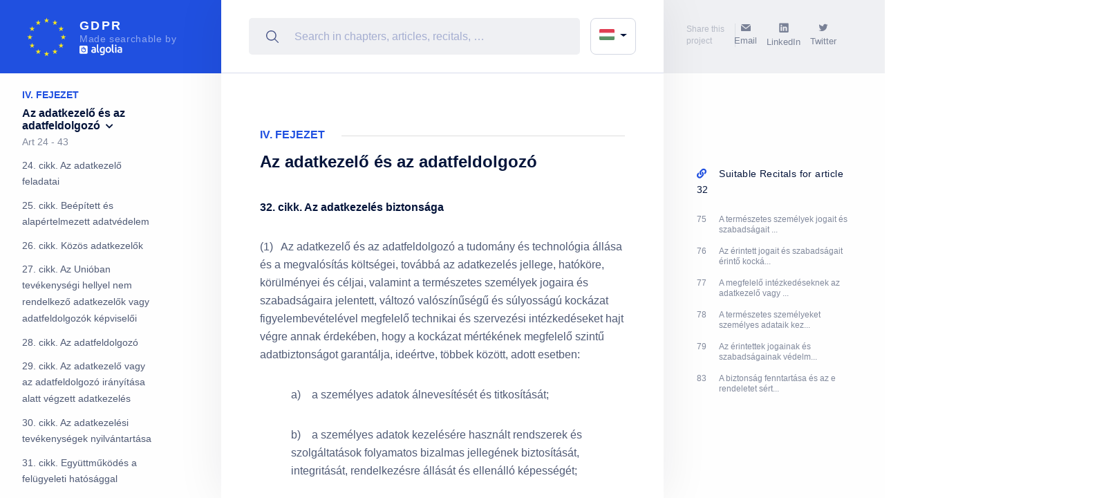

--- FILE ---
content_type: text/html; charset=utf-8
request_url: https://gdpr.algolia.com/hu/gdpr-article-32
body_size: 118393
content:


<html lang="hu">
    <head>
        <title>
    32. cikk. Az adatkezelés biztonsága | GDPR made searchable by Algolia. Chapters, articles and recitals easily readable
</title>
        <meta charset="utf-8" />
        <meta name="google-site-verification" content="WhLt6CT_9M5ZmBN9aLyEQ6d0BWJvO8HDV5py9WFoMCc" />
        <meta name="viewport" content="width=device-width, initial-scale=1.0, maximum-scale=1.0" />

        <link href="/static/img/favicon/favicon-64x64.32c6b9aff161.png" rel=icon sizes=64x64 type="image/png">
        <link href="/static/img/favicon/favicon-48x48.d6a52ad61940.png" rel=icon sizes=48x48 type="image/png">
        <link href="/static/img/favicon/favicon-32x32.275b262cc764.png" rel=icon sizes=32x32 type="image/png">
        <link href="/static/img/favicon/favicon-16x16.a798eca57863.png" rel=icon sizes=16x16 type="image/png">

        <link rel="stylesheet" href="https://use.fontawesome.com/releases/v5.0.10/css/all.css" integrity="sha384-+d0P83n9kaQMCwj8F4RJB66tzIwOKmrdb46+porD/OvrJ+37WqIM7UoBtwHO6Nlg" crossOrigin="anonymous" />
        <link rel="stylesheet" href="https://cdn.jsdelivr.net/npm/instantsearch.css@7.0.0/themes/algolia-min.css" />

        <script src="https://ajax.googleapis.com/ajax/libs/jquery/3.7.1/jquery.min.js"></script>
        <script src="https://cdnjs.cloudflare.com/ajax/libs/mark.js/8.11.1/jquery.mark.js"></script>
        <script src="/static/js/bootstrap.bundle.min.98d2c1da1c0a.js"></script>

        <link rel="stylesheet" href="/static/CACHE/css/output.8897a3ef0f4b.css" type="text/css">

        
    <link rel="canonical" href="https://gdpr.algolia.com/hu/gdpr-article-32" />
    <meta name="theme-color" content="#2050e0">

    <meta property="og:locale" content="hu" />
    <meta property="og:type" content="article" />
    <meta property="og:title" content="32. cikk | GDPR made searchable by Algolia. Chapters, articles and recitals easily readable"/>
    <meta property="og:description" content="Official text of GDPR–General Data Protection Regulation–made searchable by Algolia. Search Easily in chapters, articles and recitals to read faster and become GDPR compliant."/>
    <meta property='og:image' content='https://gdpr.algolia.com/static/img/GDPR-social-network-preview.jpg'>
    <meta property="og:url" content="https://gdpr.algolia.com/hu/gdpr-article-32" />
    <meta property="og:site_name" content="General Data Protection Regulation (GDPR)" />

    <meta name="twitter:card" content="summary" />
    <meta name='twitter:image:src' content='https://gdpr.algolia.com/static/img/GDPR-social-network-preview.jpg'>
    <meta name="twitter:description" content="Official text of GDPR–General Data Protection Regulation–made searchable by Algolia. Search Easily in chapters, articles and recitals to read faster and become GDPR compliant."/>
    <meta name="twitter:title" content="32. cikk | GDPR made searchable by Algolia. Chapters, articles and recitals easily readable" />

    
        
            <link rel="alternate" hreflang="cs" href="https://gdpr.algolia.com/cs/gdpr-article-32">
        
    
        
            <link rel="alternate" hreflang="et" href="https://gdpr.algolia.com/et/gdpr-article-32">
        
    
        
            <link rel="alternate" hreflang="de" href="https://gdpr.algolia.com/de/gdpr-article-32">
        
    
        
            <link rel="alternate" hreflang="en" href="https://gdpr.algolia.com/gdpr-article-32">
        
    
        
            <link rel="alternate" hreflang="fr" href="https://gdpr.algolia.com/fr/gdpr-article-32">
        
    
        
            <link rel="alternate" hreflang="mt" href="https://gdpr.algolia.com/mt/gdpr-article-32">
        
    
        
            <link rel="alternate" hreflang="hr" href="https://gdpr.algolia.com/hr/gdpr-article-32">
        
    
        
            <link rel="alternate" hreflang="el" href="https://gdpr.algolia.com/el/gdpr-article-32">
        
    
        
            <link rel="alternate" hreflang="ro" href="https://gdpr.algolia.com/ro/gdpr-article-32">
        
    
        
            <link rel="alternate" hreflang="it" href="https://gdpr.algolia.com/it/gdpr-article-32">
        
    
        
            <link rel="alternate" hreflang="sl" href="https://gdpr.algolia.com/sl/gdpr-article-32">
        
    
        
            <link rel="alternate" hreflang="fi" href="https://gdpr.algolia.com/fi/gdpr-article-32">
        
    
        
            <link rel="alternate" hreflang="sv" href="https://gdpr.algolia.com/sv/gdpr-article-32">
        
    
        
            <link rel="alternate" hreflang="ga" href="https://gdpr.algolia.com/ga/gdpr-article-32">
        
    
        
            <link rel="alternate" hreflang="pl" href="https://gdpr.algolia.com/pl/gdpr-article-32">
        
    
        
            <link rel="alternate" hreflang="sk" href="https://gdpr.algolia.com/sk/gdpr-article-32">
        
    
        
            <link rel="alternate" hreflang="pt" href="https://gdpr.algolia.com/pt/gdpr-article-32">
        
    
        
            <link rel="alternate" hreflang="da" href="https://gdpr.algolia.com/da/gdpr-article-32">
        
    
        
            <link rel="alternate" hreflang="lt" href="https://gdpr.algolia.com/lt/gdpr-article-32">
        
    
        
            <link rel="alternate" hreflang="bg" href="https://gdpr.algolia.com/bg/gdpr-article-32">
        
    
        
            <link rel="alternate" hreflang="nl" href="https://gdpr.algolia.com/nl/gdpr-article-32">
        
    
        
            <link rel="alternate" hreflang="hu" href="https://gdpr.algolia.com/hu/gdpr-article-32">
        
    
        
            <link rel="alternate" hreflang="es" href="https://gdpr.algolia.com/es/gdpr-article-32">
        
    
        
            <link rel="alternate" hreflang="lv" href="https://gdpr.algolia.com/lv/gdpr-article-32">
        
    


        <!-- Google Tag Manager -->
        <script>(function(w,d,s,l,i){w[l]=w[l]||[];w[l].push({'gtm.start':
        new Date().getTime(),event:'gtm.js'});var f=d.getElementsByTagName(s)[0],
        j=d.createElement(s),dl=l!='dataLayer'?'&l='+l:'';j.async=true;j.src=
        'https://www.googletagmanager.com/gtm.js?id='+i+dl;f.parentNode.insertBefore(j,f);
        })(window,document,'script','dataLayer','GTM-MN3XDGF');</script>
        <!-- End Google Tag Manager -->
    </head>
    <body>
        
    <form action="/i18n/setlang/" method="post" style="display:none;" id="language-form"><input type='hidden' name='csrfmiddlewaretoken' value='6gA2wvV1Q9jAO38sgDjJyanHaxJxygoyYUPklQpV9475YcCuhPsqxnuSEnPJcF64' />
        <input name="next" type="hidden" value="" id="next-input"/>
        <input type="text" name="language" id="language-input"/>
    </form>
    <script type="text/javascript">
        $(document).ready(function(){
            var $languageForm = $('#language-form');
            var $languageInput = $('#language-input');
            var $nextInput = $('#next-input');
            $('.dropdown-language .dropdown-item').click(function(){
                $languageInput.val($(this).data('value'));
                $nextInput.val('/');
                $languageForm.submit();
            });
        });
    </script>
    <div class="row no-gutters">
        <div class="menu-container d-lg-none d-xs-block">
            <div class="d-block d-lg-none d-xs-block d-lg-none" id="mobile-menu">
                


<div class="dropdown dropdown-language dropup">
    <button class="btn btn-secondary dropdown-toggle" type="button" id="dropdownMenuButton_mobile" data-toggle="dropdown" aria-haspopup="true" aria-expanded="false">
        
            
        
            
        
            
        
            
        
            
        
            
        
            
        
            
        
            
                <img src="/static/img/hu.png"
                     srcset="/static/img/hu@2x.png 2x, /static/img/hu@3x.png 3x"
                     alt=""
                />
            
        
            
        
            
        
            
        
            
        
            
        
            
        
            
        
            
        
            
        
            
        
            
        
            
        
            
        
            
        
            
        
    </button>
    <div class="dropdown-menu dropdown-menu-right" aria-labelledby="dropdownMenuButton_mobile">
        
            
        
            
        
            
        
            
        
            
        
            
        
            
        
            
        
            
                <a class="dropdown-item active" data-value="hu" href="#">
                    <img src="/static/img/hu.png"
                         srcset="/static/img/hu@2x.png 2x, /static/img/hu@3x.png 3x"
                         alt=""
                    /> Magyar
                </a>
            
        
            
        
            
        
            
        
            
        
            
        
            
        
            
        
            
        
            
        
            
        
            
        
            
        
            
        
            
        
            
        
        
            
                <a class="dropdown-item" data-value="en" href="#">
                    <img src="/static/img/en.png"
                         srcset="/static/img/en@2x.png 2x, /static/img/en@3x.png 3x"
                         alt=""
                    /> Angol
                </a>
            
        
            
                <a class="dropdown-item" data-value="de" href="#">
                    <img src="/static/img/de.png"
                         srcset="/static/img/de@2x.png 2x, /static/img/de@3x.png 3x"
                         alt=""
                    /> Német
                </a>
            
        
            
                <a class="dropdown-item" data-value="fr" href="#">
                    <img src="/static/img/fr.png"
                         srcset="/static/img/fr@2x.png 2x, /static/img/fr@3x.png 3x"
                         alt=""
                    /> Francia
                </a>
            
        
            
                <a class="dropdown-item" data-value="es" href="#">
                    <img src="/static/img/es.png"
                         srcset="/static/img/es@2x.png 2x, /static/img/es@3x.png 3x"
                         alt=""
                    /> Spanyol
                </a>
            
        
            
                <a class="dropdown-item" data-value="it" href="#">
                    <img src="/static/img/it.png"
                         srcset="/static/img/it@2x.png 2x, /static/img/it@3x.png 3x"
                         alt=""
                    /> Olasz
                </a>
            
        
            
                <a class="dropdown-item" data-value="pt" href="#">
                    <img src="/static/img/pt.png"
                         srcset="/static/img/pt@2x.png 2x, /static/img/pt@3x.png 3x"
                         alt=""
                    /> Portugál
                </a>
            
        
            
                <a class="dropdown-item" data-value="nl" href="#">
                    <img src="/static/img/nl.png"
                         srcset="/static/img/nl@2x.png 2x, /static/img/nl@3x.png 3x"
                         alt=""
                    /> Holland
                </a>
            
        
            
                <a class="dropdown-item" data-value="hr" href="#">
                    <img src="/static/img/hr.png"
                         srcset="/static/img/hr@2x.png 2x, /static/img/hr@3x.png 3x"
                         alt=""
                    /> Horvát
                </a>
            
        
            
        
            
                <a class="dropdown-item" data-value="ro" href="#">
                    <img src="/static/img/ro.png"
                         srcset="/static/img/ro@2x.png 2x, /static/img/ro@3x.png 3x"
                         alt=""
                    /> Román
                </a>
            
        
            
                <a class="dropdown-item" data-value="et" href="#">
                    <img src="/static/img/et.png"
                         srcset="/static/img/et@2x.png 2x, /static/img/et@3x.png 3x"
                         alt=""
                    /> Észt
                </a>
            
        
            
                <a class="dropdown-item" data-value="cs" href="#">
                    <img src="/static/img/cs.png"
                         srcset="/static/img/cs@2x.png 2x, /static/img/cs@3x.png 3x"
                         alt=""
                    /> Cseh
                </a>
            
        
            
                <a class="dropdown-item" data-value="el" href="#">
                    <img src="/static/img/el.png"
                         srcset="/static/img/el@2x.png 2x, /static/img/el@3x.png 3x"
                         alt=""
                    /> Görög
                </a>
            
        
            
                <a class="dropdown-item" data-value="pl" href="#">
                    <img src="/static/img/pl.png"
                         srcset="/static/img/pl@2x.png 2x, /static/img/pl@3x.png 3x"
                         alt=""
                    /> Lengyel
                </a>
            
        
            
                <a class="dropdown-item" data-value="sk" href="#">
                    <img src="/static/img/sk.png"
                         srcset="/static/img/sk@2x.png 2x, /static/img/sk@3x.png 3x"
                         alt=""
                    /> Szlovák
                </a>
            
        
            
                <a class="dropdown-item" data-value="ga" href="#">
                    <img src="/static/img/ga.png"
                         srcset="/static/img/ga@2x.png 2x, /static/img/ga@3x.png 3x"
                         alt=""
                    /> Ír
                </a>
            
        
            
                <a class="dropdown-item" data-value="fi" href="#">
                    <img src="/static/img/fi.png"
                         srcset="/static/img/fi@2x.png 2x, /static/img/fi@3x.png 3x"
                         alt=""
                    /> Finn
                </a>
            
        
            
                <a class="dropdown-item" data-value="sl" href="#">
                    <img src="/static/img/sl.png"
                         srcset="/static/img/sl@2x.png 2x, /static/img/sl@3x.png 3x"
                         alt=""
                    /> Szlovén
                </a>
            
        
            
                <a class="dropdown-item" data-value="sv" href="#">
                    <img src="/static/img/sv.png"
                         srcset="/static/img/sv@2x.png 2x, /static/img/sv@3x.png 3x"
                         alt=""
                    /> Svéd
                </a>
            
        
            
                <a class="dropdown-item" data-value="mt" href="#">
                    <img src="/static/img/mt.png"
                         srcset="/static/img/mt@2x.png 2x, /static/img/mt@3x.png 3x"
                         alt=""
                    /> Maltese
                </a>
            
        
            
                <a class="dropdown-item" data-value="da" href="#">
                    <img src="/static/img/da.png"
                         srcset="/static/img/da@2x.png 2x, /static/img/da@3x.png 3x"
                         alt=""
                    /> Dán
                </a>
            
        
            
                <a class="dropdown-item" data-value="bg" href="#">
                    <img src="/static/img/bg.png"
                         srcset="/static/img/bg@2x.png 2x, /static/img/bg@3x.png 3x"
                         alt=""
                    /> Bolgár
                </a>
            
        
            
                <a class="dropdown-item" data-value="lv" href="#">
                    <img src="/static/img/lv.png"
                         srcset="/static/img/lv@2x.png 2x, /static/img/lv@3x.png 3x"
                         alt=""
                    /> Lett
                </a>
            
        
            
                <a class="dropdown-item" data-value="lt" href="#">
                    <img src="/static/img/lt.png"
                         srcset="/static/img/lt@2x.png 2x, /static/img/lt@3x.png 3x"
                         alt=""
                    /> Litván
                </a>
            
        
    </div>
</div>

            </div>
        </div>
        <div class="col-sm-12 col-lg-4 col-xl-3 d-none d-lg-block">
            <div class="left-container">
                <div class="logo__container">
                    <a href="/hu/">
                        <img src="/static/img/logo.ab423c61241b.svg" class="logo" />
                    </a>
                    <h1 class="title__container">
                        <a href="/">
                            <span class="title">GDPR</span>
                        </a>
                        <span class="subtitle">Made searchable by
                            <a href="https://www.algolia.com/?utm_medium=social-owned&utm_source=gdpr_search&utm_campaign=gdpr_search" target="_blank">
                                <img src="/static/img/algolia_logo.23c0fd3413de.svg" alt="Algolia logo">
                            </a>
                        </span>
                    </h1>
                </div>
                
<div class="mainMenu">
    <p class="mainMenu__title">Table of content</p>
    <ul>
      
        <li class="mainMenu__chapter ">
            <a class="mainMenu__chapter_link">
                <span class="mainMenu__chapter__index">I. FEJEZET</span>
                <span class="mainMenu__chapter__title">
                    Általános rendelkezések&nbsp;&nbsp;<i class="fa fa-chevron-up"></i>
                </span>
                <span class="mainMenu__chapter__articles">
                    Art 1 - 4
                </span>
            </a>
            <ul style="display: none;">
              
                  <li class="mainMenu__article">
                    <a href="/hu/gdpr-article-1">
                      1. cikk. Tárgy
                    </a>
                  </li>
              
                  <li class="mainMenu__article">
                    <a href="/hu/gdpr-article-2">
                      2. cikk. Tárgyi hatály
                    </a>
                  </li>
              
                  <li class="mainMenu__article">
                    <a href="/hu/gdpr-article-3">
                      3. cikk. Területi hatály
                    </a>
                  </li>
              
                  <li class="mainMenu__article">
                    <a href="/hu/gdpr-article-4">
                      4. cikk. Fogalommeghatározások
                    </a>
                  </li>
              
            </ul>
        </li>
      
        <li class="mainMenu__chapter ">
            <a class="mainMenu__chapter_link">
                <span class="mainMenu__chapter__index">II. FEJEZET</span>
                <span class="mainMenu__chapter__title">
                    Elvek&nbsp;&nbsp;<i class="fa fa-chevron-up"></i>
                </span>
                <span class="mainMenu__chapter__articles">
                    Art 5 - 11
                </span>
            </a>
            <ul style="display: none;">
              
                  <li class="mainMenu__article">
                    <a href="/hu/gdpr-article-5">
                      5. cikk. A személyes adatok kezelésére vonatkozó elvek
                    </a>
                  </li>
              
                  <li class="mainMenu__article">
                    <a href="/hu/gdpr-article-6">
                      6. cikk. Az adatkezelés jogszerűsége
                    </a>
                  </li>
              
                  <li class="mainMenu__article">
                    <a href="/hu/gdpr-article-7">
                      7. cikk. A hozzájárulás feltételei
                    </a>
                  </li>
              
                  <li class="mainMenu__article">
                    <a href="/hu/gdpr-article-8">
                      8. cikk. A gyermek hozzájárulására vonatkozó feltételek az információs társadalommal összefüggő szolgáltatások vonatkozásában
                    </a>
                  </li>
              
                  <li class="mainMenu__article">
                    <a href="/hu/gdpr-article-9">
                      9. cikk. A személyes adatok különleges kategóriáinak kezelése
                    </a>
                  </li>
              
                  <li class="mainMenu__article">
                    <a href="/hu/gdpr-article-10">
                      10. cikk. A büntetőjogi felelősség megállapítására vonatkozó határozatokra és a bűncselekményekre vonatkozó személyes adatok kezelése
                    </a>
                  </li>
              
                  <li class="mainMenu__article">
                    <a href="/hu/gdpr-article-11">
                      11. cikk. Azonosítást nem igénylő adatkezelés
                    </a>
                  </li>
              
            </ul>
        </li>
      
        <li class="mainMenu__chapter ">
            <a class="mainMenu__chapter_link">
                <span class="mainMenu__chapter__index">III. FEJEZET</span>
                <span class="mainMenu__chapter__title">
                    Az érintett jogai&nbsp;&nbsp;<i class="fa fa-chevron-up"></i>
                </span>
                <span class="mainMenu__chapter__articles">
                    Art 12 - 23
                </span>
            </a>
            <ul style="display: none;">
              
                  <li class="mainMenu__article">
                    <a href="/hu/gdpr-article-12">
                      12. cikk. Átlátható tájékoztatás, kommunikáció és az érintett jogainak gyakorlására vonatkozó intézkedések
                    </a>
                  </li>
              
                  <li class="mainMenu__article">
                    <a href="/hu/gdpr-article-13">
                      13. cikk. Rendelkezésre bocsátandó információk, ha a személyes adatokat az érintettől gyűjtik
                    </a>
                  </li>
              
                  <li class="mainMenu__article">
                    <a href="/hu/gdpr-article-14">
                      14. cikk. Rendelkezésre bocsátandó információk, ha a személyes adatokat nem az érintettől szerezték meg
                    </a>
                  </li>
              
                  <li class="mainMenu__article">
                    <a href="/hu/gdpr-article-15">
                      15. cikk. Az érintett hozzáférési joga
                    </a>
                  </li>
              
                  <li class="mainMenu__article">
                    <a href="/hu/gdpr-article-16">
                      16. cikk. A helyesbítéshez való jog
                    </a>
                  </li>
              
                  <li class="mainMenu__article">
                    <a href="/hu/gdpr-article-17">
                      17. cikk. A törléshez való jog („az elfeledtetéshez való jog”)
                    </a>
                  </li>
              
                  <li class="mainMenu__article">
                    <a href="/hu/gdpr-article-18">
                      18. cikk. Az adatkezelés korlátozásához való jog
                    </a>
                  </li>
              
                  <li class="mainMenu__article">
                    <a href="/hu/gdpr-article-19">
                      19. cikk. A személyes adatok helyesbítéséhez vagy törléséhez, illetve az adatkezelés korlátozásához kapcsolódó értesítési kötelezettség
                    </a>
                  </li>
              
                  <li class="mainMenu__article">
                    <a href="/hu/gdpr-article-20">
                      20. cikk. Az adathordozhatósághoz való jog
                    </a>
                  </li>
              
                  <li class="mainMenu__article">
                    <a href="/hu/gdpr-article-21">
                      21. cikk. A tiltakozáshoz való jog
                    </a>
                  </li>
              
                  <li class="mainMenu__article">
                    <a href="/hu/gdpr-article-22">
                      22. cikk. Automatizált döntéshozatal egyedi ügyekben, beleértve a profilalkotást
                    </a>
                  </li>
              
                  <li class="mainMenu__article">
                    <a href="/hu/gdpr-article-23">
                      23. cikk. Korlátozások
                    </a>
                  </li>
              
            </ul>
        </li>
      
        <li class="mainMenu__chapter open">
            <a class="mainMenu__chapter_link">
                <span class="mainMenu__chapter__index">IV. FEJEZET</span>
                <span class="mainMenu__chapter__title">
                    Az adatkezelő és az adatfeldolgozó&nbsp;&nbsp;<i class="fa fa-chevron-down"></i>
                </span>
                <span class="mainMenu__chapter__articles">
                    Art 24 - 43
                </span>
            </a>
            <ul style="">
              
                  <li class="mainMenu__article">
                    <a href="/hu/gdpr-article-24">
                      24. cikk. Az adatkezelő feladatai
                    </a>
                  </li>
              
                  <li class="mainMenu__article">
                    <a href="/hu/gdpr-article-25">
                      25. cikk. Beépített és alapértelmezett adatvédelem
                    </a>
                  </li>
              
                  <li class="mainMenu__article">
                    <a href="/hu/gdpr-article-26">
                      26. cikk. Közös adatkezelők
                    </a>
                  </li>
              
                  <li class="mainMenu__article">
                    <a href="/hu/gdpr-article-27">
                      27. cikk. Az Unióban tevékenységi hellyel nem rendelkező adatkezelők vagy adatfeldolgozók képviselői
                    </a>
                  </li>
              
                  <li class="mainMenu__article">
                    <a href="/hu/gdpr-article-28">
                      28. cikk. Az adatfeldolgozó
                    </a>
                  </li>
              
                  <li class="mainMenu__article">
                    <a href="/hu/gdpr-article-29">
                      29. cikk. Az adatkezelő vagy az adatfeldolgozó irányítása alatt végzett adatkezelés
                    </a>
                  </li>
              
                  <li class="mainMenu__article">
                    <a href="/hu/gdpr-article-30">
                      30. cikk. Az adatkezelési tevékenységek nyilvántartása
                    </a>
                  </li>
              
                  <li class="mainMenu__article">
                    <a href="/hu/gdpr-article-31">
                      31. cikk. Együttműködés a felügyeleti hatósággal
                    </a>
                  </li>
              
                  <li class="mainMenu__article">
                    <a href="/hu/gdpr-article-32">
                      32. cikk. Az adatkezelés biztonsága
                    </a>
                  </li>
              
                  <li class="mainMenu__article">
                    <a href="/hu/gdpr-article-33">
                      33. cikk. Az adatvédelmi incidens bejelentése a felügyeleti hatóságnak
                    </a>
                  </li>
              
                  <li class="mainMenu__article">
                    <a href="/hu/gdpr-article-34">
                      34. cikk. Az érintett tájékoztatása az adatvédelmi incidensről
                    </a>
                  </li>
              
                  <li class="mainMenu__article">
                    <a href="/hu/gdpr-article-35">
                      35. cikk. Adatvédelmi hatásvizsgálat
                    </a>
                  </li>
              
                  <li class="mainMenu__article">
                    <a href="/hu/gdpr-article-36">
                      36. cikk. Előzetes konzultáció
                    </a>
                  </li>
              
                  <li class="mainMenu__article">
                    <a href="/hu/gdpr-article-37">
                      37. cikk. Az adatvédelmi tisztviselő kijelölése
                    </a>
                  </li>
              
                  <li class="mainMenu__article">
                    <a href="/hu/gdpr-article-38">
                      38. cikk. Az adatvédelmi tisztviselő jogállása
                    </a>
                  </li>
              
                  <li class="mainMenu__article">
                    <a href="/hu/gdpr-article-39">
                      39. cikk. Az adatvédelmi tisztviselő feladatai
                    </a>
                  </li>
              
                  <li class="mainMenu__article">
                    <a href="/hu/gdpr-article-40">
                      40. cikk. Magatartási kódexek
                    </a>
                  </li>
              
                  <li class="mainMenu__article">
                    <a href="/hu/gdpr-article-41">
                      41. cikk. A jóváhagyott magatartási kódexeknek való megfelelés ellenőrzése
                    </a>
                  </li>
              
                  <li class="mainMenu__article">
                    <a href="/hu/gdpr-article-42">
                      42. cikk. Tanúsítás
                    </a>
                  </li>
              
                  <li class="mainMenu__article">
                    <a href="/hu/gdpr-article-43">
                      43. cikk. Tanúsító szervezetek
                    </a>
                  </li>
              
            </ul>
        </li>
      
        <li class="mainMenu__chapter ">
            <a class="mainMenu__chapter_link">
                <span class="mainMenu__chapter__index">V. FEJEZET</span>
                <span class="mainMenu__chapter__title">
                    A személyes adatok harmadik országokba vagy nemzetközi szervezetek részére történő továbbítása&nbsp;&nbsp;<i class="fa fa-chevron-up"></i>
                </span>
                <span class="mainMenu__chapter__articles">
                    Art 44 - 50
                </span>
            </a>
            <ul style="display: none;">
              
                  <li class="mainMenu__article">
                    <a href="/hu/gdpr-article-44">
                      44. cikk. Az adattovábbításra vonatkozó általános elv
                    </a>
                  </li>
              
                  <li class="mainMenu__article">
                    <a href="/hu/gdpr-article-45">
                      45. cikk. Adattovábbítás megfelelőségi határozat alapján
                    </a>
                  </li>
              
                  <li class="mainMenu__article">
                    <a href="/hu/gdpr-article-46">
                      46. cikk. Megfelelő garanciák alapján történő adattovábbítások
                    </a>
                  </li>
              
                  <li class="mainMenu__article">
                    <a href="/hu/gdpr-article-47">
                      47. cikk. Kötelező erejű vállalati szabályok
                    </a>
                  </li>
              
                  <li class="mainMenu__article">
                    <a href="/hu/gdpr-article-48">
                      48. cikk. Az uniós jog által nem engedélyezett továbbítás és közlés
                    </a>
                  </li>
              
                  <li class="mainMenu__article">
                    <a href="/hu/gdpr-article-49">
                      49. cikk. Különös helyzetekben biztosított eltérések
                    </a>
                  </li>
              
                  <li class="mainMenu__article">
                    <a href="/hu/gdpr-article-50">
                      50. cikk. A személyes adatok védelmével kapcsolatos nemzetközi együttműködés
                    </a>
                  </li>
              
            </ul>
        </li>
      
        <li class="mainMenu__chapter ">
            <a class="mainMenu__chapter_link">
                <span class="mainMenu__chapter__index">VI. FEJEZET</span>
                <span class="mainMenu__chapter__title">
                    Független felügyeleti hatóságok&nbsp;&nbsp;<i class="fa fa-chevron-up"></i>
                </span>
                <span class="mainMenu__chapter__articles">
                    Art 51 - 59
                </span>
            </a>
            <ul style="display: none;">
              
                  <li class="mainMenu__article">
                    <a href="/hu/gdpr-article-51">
                      51. cikk. Felügyeleti hatóság
                    </a>
                  </li>
              
                  <li class="mainMenu__article">
                    <a href="/hu/gdpr-article-52">
                      52. cikk. Függetlenség
                    </a>
                  </li>
              
                  <li class="mainMenu__article">
                    <a href="/hu/gdpr-article-53">
                      53. cikk. A felügyeleti hatóság tagjaira vonatkozó általános feltételek
                    </a>
                  </li>
              
                  <li class="mainMenu__article">
                    <a href="/hu/gdpr-article-54">
                      54. cikk. A felügyeleti hatóság létrehozására vonatkozó szabályok
                    </a>
                  </li>
              
                  <li class="mainMenu__article">
                    <a href="/hu/gdpr-article-55">
                      55. cikk. Illetékesség
                    </a>
                  </li>
              
                  <li class="mainMenu__article">
                    <a href="/hu/gdpr-article-56">
                      56. cikk. A fő felügyeleti hatóság illetékessége
                    </a>
                  </li>
              
                  <li class="mainMenu__article">
                    <a href="/hu/gdpr-article-57">
                      57. cikk. Feladatok
                    </a>
                  </li>
              
                  <li class="mainMenu__article">
                    <a href="/hu/gdpr-article-58">
                      58. cikk. Hatáskörök
                    </a>
                  </li>
              
                  <li class="mainMenu__article">
                    <a href="/hu/gdpr-article-59">
                      59. cikk. Tevékenységi jelentés
                    </a>
                  </li>
              
            </ul>
        </li>
      
        <li class="mainMenu__chapter ">
            <a class="mainMenu__chapter_link">
                <span class="mainMenu__chapter__index">VII. FEJEZET</span>
                <span class="mainMenu__chapter__title">
                    Együttműködés és egységesség&nbsp;&nbsp;<i class="fa fa-chevron-up"></i>
                </span>
                <span class="mainMenu__chapter__articles">
                    Art 60 - 76
                </span>
            </a>
            <ul style="display: none;">
              
                  <li class="mainMenu__article">
                    <a href="/hu/gdpr-article-60">
                      60. cikk. Együttműködés a fő felügyeleti hatóság és a többi érintett felügyeleti hatóság között
                    </a>
                  </li>
              
                  <li class="mainMenu__article">
                    <a href="/hu/gdpr-article-61">
                      61. cikk. Kölcsönös segítségnyújtás
                    </a>
                  </li>
              
                  <li class="mainMenu__article">
                    <a href="/hu/gdpr-article-62">
                      62. cikk. A felügyeleti hatóságok közös műveletei
                    </a>
                  </li>
              
                  <li class="mainMenu__article">
                    <a href="/hu/gdpr-article-63">
                      63. cikk. Az egységességi mechanizmus
                    </a>
                  </li>
              
                  <li class="mainMenu__article">
                    <a href="/hu/gdpr-article-64">
                      64. cikk. Az Európai Adatvédelmi Testület véleménye
                    </a>
                  </li>
              
                  <li class="mainMenu__article">
                    <a href="/hu/gdpr-article-65">
                      65. cikk. A Testület vitarendezési eljárása
                    </a>
                  </li>
              
                  <li class="mainMenu__article">
                    <a href="/hu/gdpr-article-66">
                      66. cikk. Sürgősségi eljárás
                    </a>
                  </li>
              
                  <li class="mainMenu__article">
                    <a href="/hu/gdpr-article-67">
                      67. cikk. Információcsere
                    </a>
                  </li>
              
                  <li class="mainMenu__article">
                    <a href="/hu/gdpr-article-68">
                      68. cikk. Az Európai Adatvédelmi Testület
                    </a>
                  </li>
              
                  <li class="mainMenu__article">
                    <a href="/hu/gdpr-article-69">
                      69. cikk. Függetlenség
                    </a>
                  </li>
              
                  <li class="mainMenu__article">
                    <a href="/hu/gdpr-article-70">
                      70. cikk. Az Európai Adatvédelmi Testület feladatai
                    </a>
                  </li>
              
                  <li class="mainMenu__article">
                    <a href="/hu/gdpr-article-71">
                      71. cikk. Jelentések
                    </a>
                  </li>
              
                  <li class="mainMenu__article">
                    <a href="/hu/gdpr-article-72">
                      72. cikk. Eljárás
                    </a>
                  </li>
              
                  <li class="mainMenu__article">
                    <a href="/hu/gdpr-article-73">
                      73. cikk. Az elnök
                    </a>
                  </li>
              
                  <li class="mainMenu__article">
                    <a href="/hu/gdpr-article-74">
                      74. cikk. Az elnök feladatai
                    </a>
                  </li>
              
                  <li class="mainMenu__article">
                    <a href="/hu/gdpr-article-75">
                      75. cikk. Titkárság
                    </a>
                  </li>
              
                  <li class="mainMenu__article">
                    <a href="/hu/gdpr-article-76">
                      76. cikk. Titoktartás
                    </a>
                  </li>
              
            </ul>
        </li>
      
        <li class="mainMenu__chapter ">
            <a class="mainMenu__chapter_link">
                <span class="mainMenu__chapter__index">VIII. FEJEZET</span>
                <span class="mainMenu__chapter__title">
                    Jogorvoslat, felelősség és szankciók&nbsp;&nbsp;<i class="fa fa-chevron-up"></i>
                </span>
                <span class="mainMenu__chapter__articles">
                    Art 77 - 84
                </span>
            </a>
            <ul style="display: none;">
              
                  <li class="mainMenu__article">
                    <a href="/hu/gdpr-article-77">
                      77. cikk. A felügyeleti hatóságnál történő panasztételhez való jog
                    </a>
                  </li>
              
                  <li class="mainMenu__article">
                    <a href="/hu/gdpr-article-78">
                      78. cikk. A felügyeleti hatósággal szembeni hatékony bírósági jogorvoslathoz való jog
                    </a>
                  </li>
              
                  <li class="mainMenu__article">
                    <a href="/hu/gdpr-article-79">
                      79. cikk. Az adatkezelővel vagy az adatfeldolgozóval szembeni hatékony bírósági jogorvoslathoz való jog
                    </a>
                  </li>
              
                  <li class="mainMenu__article">
                    <a href="/hu/gdpr-article-80">
                      80. cikk. Az érintettek képviselete
                    </a>
                  </li>
              
                  <li class="mainMenu__article">
                    <a href="/hu/gdpr-article-81">
                      81. cikk. Az eljárás felfüggesztése
                    </a>
                  </li>
              
                  <li class="mainMenu__article">
                    <a href="/hu/gdpr-article-82">
                      82. cikk. A kártérítéshez való jog és a felelősség
                    </a>
                  </li>
              
                  <li class="mainMenu__article">
                    <a href="/hu/gdpr-article-83">
                      83. cikk. A közigazgatási bírságok kiszabására vonatkozó általános feltételek
                    </a>
                  </li>
              
                  <li class="mainMenu__article">
                    <a href="/hu/gdpr-article-84">
                      84. cikk. Szankciók
                    </a>
                  </li>
              
            </ul>
        </li>
      
        <li class="mainMenu__chapter ">
            <a class="mainMenu__chapter_link">
                <span class="mainMenu__chapter__index">IX. FEJEZET</span>
                <span class="mainMenu__chapter__title">
                    Az adatkezelés különös eseteire vonatkozó rendelkezések&nbsp;&nbsp;<i class="fa fa-chevron-up"></i>
                </span>
                <span class="mainMenu__chapter__articles">
                    Art 85 - 91
                </span>
            </a>
            <ul style="display: none;">
              
                  <li class="mainMenu__article">
                    <a href="/hu/gdpr-article-85">
                      85. cikk. A személyes adatok kezelése és a véleménynyilvánítás szabadságához és a tájékozódáshoz való jog
                    </a>
                  </li>
              
                  <li class="mainMenu__article">
                    <a href="/hu/gdpr-article-86">
                      86. cikk. A személyes adatok kezelése és a hivatalos dokumentumokhoz való nyilvános hozzáférés
                    </a>
                  </li>
              
                  <li class="mainMenu__article">
                    <a href="/hu/gdpr-article-87">
                      87. cikk. A nemzeti azonosító számok kezelése
                    </a>
                  </li>
              
                  <li class="mainMenu__article">
                    <a href="/hu/gdpr-article-88">
                      88. cikk. Adatkezelés a foglalkoztatással összefüggően
                    </a>
                  </li>
              
                  <li class="mainMenu__article">
                    <a href="/hu/gdpr-article-89">
                      89. cikk. A közérdekű archiválás céljából, tudományos és történelmi kutatási célból vagy statisztikai célból folytatott adatkezelésre vonatkozó garanciák és eltérések
                    </a>
                  </li>
              
                  <li class="mainMenu__article">
                    <a href="/hu/gdpr-article-90">
                      90. cikk. Titoktartási kötelezettségek
                    </a>
                  </li>
              
                  <li class="mainMenu__article">
                    <a href="/hu/gdpr-article-91">
                      91. cikk. Egyházak és vallási szervezetek létező adatvédelmi szabályai
                    </a>
                  </li>
              
            </ul>
        </li>
      
        <li class="mainMenu__chapter ">
            <a class="mainMenu__chapter_link">
                <span class="mainMenu__chapter__index">X. FEJEZET</span>
                <span class="mainMenu__chapter__title">
                    Felhatalmazáson alapuló jogi aktusok és végrehajtási jogi aktusok&nbsp;&nbsp;<i class="fa fa-chevron-up"></i>
                </span>
                <span class="mainMenu__chapter__articles">
                    Art 92 - 93
                </span>
            </a>
            <ul style="display: none;">
              
                  <li class="mainMenu__article">
                    <a href="/hu/gdpr-article-92">
                      92. cikk. A felhatalmazás gyakorlása
                    </a>
                  </li>
              
                  <li class="mainMenu__article">
                    <a href="/hu/gdpr-article-93">
                      93. cikk. Bizottsági eljárásrend
                    </a>
                  </li>
              
            </ul>
        </li>
      
        <li class="mainMenu__chapter ">
            <a class="mainMenu__chapter_link">
                <span class="mainMenu__chapter__index">XI. FEJEZET</span>
                <span class="mainMenu__chapter__title">
                    Záró rendelkezések&nbsp;&nbsp;<i class="fa fa-chevron-up"></i>
                </span>
                <span class="mainMenu__chapter__articles">
                    Art 94 - 99
                </span>
            </a>
            <ul style="display: none;">
              
                  <li class="mainMenu__article">
                    <a href="/hu/gdpr-article-94">
                      94. cikk. A 95/46/EK irányelv hatályon kívül helyezése
                    </a>
                  </li>
              
                  <li class="mainMenu__article">
                    <a href="/hu/gdpr-article-95">
                      95. cikk. Kapcsolat a 2002/58/EK irányelvvel
                    </a>
                  </li>
              
                  <li class="mainMenu__article">
                    <a href="/hu/gdpr-article-96">
                      96. cikk. Kapcsolat korábban kötött megállapodásokkal
                    </a>
                  </li>
              
                  <li class="mainMenu__article">
                    <a href="/hu/gdpr-article-97">
                      97. cikk. A Bizottság jelentései
                    </a>
                  </li>
              
                  <li class="mainMenu__article">
                    <a href="/hu/gdpr-article-98">
                      98. cikk. Az egyéb uniós adatvédelmi aktusok felülvizsgálata
                    </a>
                  </li>
              
                  <li class="mainMenu__article">
                    <a href="/hu/gdpr-article-99">
                      99. cikk. Hatálybalépés és alkalmazás
                    </a>
                  </li>
              
            </ul>
        </li>
      
    </ul>
</div>

            </div>
        </div>
        <div class="col-sm-12 col-lg-8 col-xl-6 main-column-content">
            <div class="row header no-gutters">
                <div class="mobile__container">
                    <div class="logo__container">
                        <a href="/hu/">
                            <img src="/static/img/logo.ab423c61241b.svg" class="logo" />
                        </a>
                        <h1 class="title__container">
                            <a href="/">
                                <span class="title">GDPR</span>
                            </a>
                            <span class="subtitle">Made searchable by
                                <a href="https://www.algolia.com/?utm_medium=social-owned&utm_source=gdpr_search&utm_campaign=gdpr_search" target="_blank">
                                    <img src="/static/img/algolia_logo.23c0fd3413de.svg" alt="Algolia logo">
                                </a>
                            </span>
                        </h1>
                    </div>
                </div>
                <div class="col-12 search__container">
                    <a class="menu__btn d-lg-none">
                        <img src="/static/img/ic-menu.acccaf1de6b5.svg" class="ic-menu">
                    </a>
                    <div class="algolia-logo-search">
                        <a href="https://www.algolia.com/?utm_medium=social-owned&utm_source=gdpr_search&utm_campaign=gdpr_search" target="_blank">
                            <svg xmlns="http://www.w3.org/2000/svg" width="62" height="31" viewBox="0 0 62 31">
                                <g fill="#81899C" fill-rule="evenodd">
                                    <path fill-rule="nonzero" d="M10.202 7.434c-.497.378-1.18.564-2.057.564-.873 0-1.588-.13-2.145-.39V6.46c.352.159.728.283 1.122.375.398.092.768.137 1.109.137.5 0 .869-.09 1.107-.274a.883.883 0 0 0 .356-.735.901.901 0 0 0-.328-.706c-.219-.193-.67-.421-1.353-.685-.705-.274-1.201-.586-1.49-.94-.29-.35-.435-.774-.435-1.267 0-.62.229-1.106.688-1.462C7.233.547 7.85.37 8.62.37c.74 0 1.476.155 2.21.467l-.401.988c-.687-.276-1.3-.415-1.84-.415-.408 0-.72.085-.93.255a.83.83 0 0 0-.318.678c0 .193.044.36.128.495.085.137.225.267.419.388.193.123.54.283 1.046.482.568.226.984.439 1.248.635.263.196.457.417.58.665.124.245.185.538.185.873 0 .661-.248 1.179-.745 1.554zm2.53-.201c-.512-.509-.768-1.21-.768-2.102 0-.917.236-1.638.712-2.162.477-.525 1.13-.787 1.962-.787.772 0 1.382.225 1.83.675.447.45.67 1.068.67 1.857v.644h-3.895c.017.545.17.964.46 1.257.288.293.696.438 1.22.438.345 0 .667-.03.965-.094.298-.062.618-.166.96-.312v.97c-.305.138-.61.237-.921.293a5.77 5.77 0 0 1-1.063.087c-.908.001-1.62-.254-2.132-.764zm.956-3.787c-.238.24-.38.59-.426 1.049h2.653c-.007-.463-.123-.813-.348-1.052-.227-.239-.537-.359-.932-.359-.393 0-.709.12-.947.362zm8.269 3.669h-.043c-.282.342-.565.574-.85.697-.286.125-.653.186-1.1.186-.575 0-1.024-.148-1.345-.446-.322-.297-.483-.718-.483-1.264 0-.578.224-1.015.67-1.309.448-.294 1.131-.455 2.047-.482l1.01-.03v-.301c0-.36-.09-.627-.262-.803-.175-.18-.445-.268-.812-.268-.3 0-.587.042-.861.126-.276.085-.54.184-.794.3l-.401-.853c.317-.16.664-.28 1.041-.363a4.968 4.968 0 0 1 1.068-.124c.743 0 1.304.156 1.683.466.379.312.568.8.568 1.468v3.78h-.888l-.248-.78zm-.515-.393c.272-.242.409-.581.409-1.018v-.488l-.751.03c-.585.022-1.01.114-1.277.282-.266.168-.398.425-.398.77 0 .25.076.443.232.58.155.137.388.206.699.206.451 0 .813-.12 1.086-.362zm6.97-4.49l-.122 1.112c-.177-.04-.36-.06-.551-.06-.495 0-.899.154-1.207.466-.307.312-.462.715-.462 1.213v2.933h-1.24V2.284h.97l.165.989h.063c.194-.335.447-.601.758-.797.313-.196.65-.294 1.008-.294.249 0 .455.017.619.05zm1.423 5.023c-.459-.496-.69-1.207-.69-2.134 0-.945.242-1.67.722-2.177.483-.507 1.176-.761 2.087-.761.616 0 1.17.11 1.663.33l-.374.958c-.526-.195-.959-.293-1.301-.293-1.01 0-1.516.643-1.516 1.933 0 .63.125 1.103.377 1.419.253.316.622.475 1.108.475.553 0 1.077-.132 1.57-.397V7.65c-.22.125-.458.215-.709.269a4.28 4.28 0 0 1-.918.082c-.887-.003-1.559-.25-2.02-.745zm8.916.641v-3.45c0-.435-.09-.756-.271-.97-.183-.213-.47-.321-.865-.321-.521 0-.905.151-1.151.45-.243.3-.366.8-.366 1.503v2.788h-1.242V0h1.242v2.003c0 .321-.02.666-.063 1.03h.079c.169-.27.403-.48.705-.628a2.362 2.362 0 0 1 1.055-.223c1.417 0 2.126.685 2.126 2.055v3.66h-1.249z"/>
                                    <path d="M48.828 3.115c.418.537.628 1.29.628 2.26 0 .974-.213 1.732-.637 2.275-.425.542-1.012.813-1.768.813-.76 0-1.352-.27-1.773-.81h-.087l-.233.703H44V0h1.278v1.987c0 .147-.007.365-.022.655-.014.29-.025.475-.032.553h.054c.405-.59 1.005-.886 1.795-.886.75 0 1.336.27 1.755.806zm-3.201.674c-.225.3-.343.8-.35 1.5v.087c0 .721.117 1.245.349 1.57.233.323.61.485 1.136.485.454 0 .797-.177 1.031-.532.233-.354.352-.866.352-1.535 0-1.35-.466-2.025-1.403-2.025-.518 0-.887.15-1.115.45zm5.792-1.372l1.223 3.366c.186.48.31.93.37 1.354h.044c.034-.196.094-.435.18-.716.088-.28.548-1.615 1.382-4.003H56l-2.573 6.73C52.96 10.381 52.18 11 51.087 11a3.66 3.66 0 0 1-.826-.092V9.91c.192.043.411.065.658.065.618 0 1.05-.353 1.3-1.058l.223-.56-2.415-5.94h1.392z"/>
                                    <g fill-rule="nonzero">
                                        <path d="M12.306 15a1.87 1.87 0 0 1 1.865 1.872V27.35a1.87 1.87 0 0 1-1.865 1.872H1.866A1.87 1.87 0 0 1 0 27.35V16.867C0 15.837.834 15 1.866 15h10.44zM7.25 18.593a4.012 4.012 0 0 0-4.003 4.02 4.008 4.008 0 0 0 4.003 4.017 4.012 4.012 0 0 0 4.003-4.02 4.006 4.006 0 0 0-4.003-4.017zm0 6.85a2.827 2.827 0 0 1-2.82-2.83 2.827 2.827 0 0 1 2.82-2.829 2.827 2.827 0 0 1 2.82 2.83c0 1.561-1.26 2.83-2.82 2.83zm0-2.972c0 .06.064.103.12.074l1.867-.97c.042-.021.055-.074.033-.116a2.32 2.32 0 0 0-1.933-1.179c-.043 0-.086.035-.086.083l-.001 2.108zm-2.614-3.658l-.246-.245a.61.61 0 0 0-.868 0l-.292.293a.615.615 0 0 0 0 .87l.24.243c.04.04.095.03.13-.008a4.484 4.484 0 0 1 1.023-1.028c.043-.026.047-.087.013-.125zm3.925-1.126a.616.616 0 0 0-.615-.617H6.513a.617.617 0 0 0-.614.617v.5c0 .056.052.096.107.082a4.5 4.5 0 0 1 2.451-.012.084.084 0 0 0 .104-.081l-.001-.489zM37.018 26.71c0 1.294-.33 2.238-.995 2.838-.664.6-1.68.9-3.047.9-.5 0-1.538-.097-2.368-.28l.305-1.502c.695.146 1.612.185 2.092.185.762 0 1.306-.155 1.63-.465.326-.311.485-.77.485-1.38v-.31a5.712 5.712 0 0 1-.742.28c-.305.092-.66.141-1.057.141-.523 0-1-.082-1.432-.247a2.99 2.99 0 0 1-1.11-.726 3.3 3.3 0 0 1-.718-1.202c-.17-.48-.257-1.336-.257-1.966 0-.59.092-1.33.271-1.824.185-.494.447-.92.801-1.274a3.67 3.67 0 0 1 1.275-.824 4.688 4.688 0 0 1 1.723-.324c.616 0 1.183.078 1.736.169.554.093 1.024.19 1.408.296v7.516zm-5.274-3.738c0 .794.174 1.675.524 2.044.35.367.8.551 1.354.551.3 0 .587-.044.854-.124.265-.084.48-.18.65-.297v-4.702a7.53 7.53 0 0 0-1.252-.16c-.689-.018-1.213.262-1.582.71-.363.452-.549 1.242-.549 1.978h.001zm14.278 0c0 .64-.092 1.123-.281 1.651a3.897 3.897 0 0 1-.8 1.351 3.534 3.534 0 0 1-1.242.867c-.485.203-1.233.32-1.605.32-.374-.006-1.116-.113-1.596-.32a3.626 3.626 0 0 1-1.238-.868 3.993 3.993 0 0 1-.806-1.35 4.477 4.477 0 0 1-.29-1.652c0-.64.086-1.254.281-1.778.195-.523.465-.969.815-1.342a3.646 3.646 0 0 1 1.242-.86c.48-.205 1.01-.301 1.582-.301.573 0 1.102.101 1.587.3.485.203.903.49 1.242.862.345.374.61.818.806 1.343.204.521.304 1.137.304 1.776h-.001zm-1.94.004c0-.818-.18-1.5-.53-1.973-.349-.48-.838-.719-1.465-.719-.625 0-1.116.238-1.465.718-.349.478-.519 1.155-.519 1.973 0 .83.175 1.387.523 1.867.35.483.841.72 1.467.72.625 0 1.116-.242 1.465-.72.349-.486.522-1.038.522-1.867l.002.001zm6.165 4.187c-3.11.013-3.11-2.51-3.11-2.912l-.004-8.95L49.03 15v8.89c0 .23 0 1.672 1.218 1.677v1.596zm3.343 0h-1.906v-8.179l1.907-.3v8.479zm-.956-9.372c.637 0 1.155-.514 1.155-1.148 0-.634-.513-1.147-1.155-1.147-.64 0-1.154.513-1.154 1.147s.52 1.148 1.155 1.148h-.001zm5.696.9c.626 0 1.155.078 1.582.232.428.156.77.373 1.024.649.253.277.432.655.539 1.052.111.396.165.833.165 1.312v4.871c-.29.064-.732.137-1.324.224-.591.087-1.256.13-1.993.13-.49 0-.942-.049-1.344-.141a2.833 2.833 0 0 1-1.043-.45 2.174 2.174 0 0 1-.675-.804c-.16-.329-.243-.794-.243-1.28 0-.464.092-.759.27-1.079.187-.32.433-.58.745-.784a3.163 3.163 0 0 1 1.085-.435 6.131 6.131 0 0 1 2.688.038v-.311c0-.217-.024-.425-.078-.619a1.335 1.335 0 0 0-.27-.517 1.263 1.263 0 0 0-.515-.349 2.25 2.25 0 0 0-.81-.146c-.438 0-.835.054-1.2.116a5.662 5.662 0 0 0-.892.219l-.229-1.556a7.85 7.85 0 0 1 1.048-.245 8.239 8.239 0 0 1 1.47-.126zm.16 6.872c.583 0 1.014-.033 1.315-.092v-1.927a3.627 3.627 0 0 0-.456-.093 4.605 4.605 0 0 0-.66-.048 4.07 4.07 0 0 0-.635.049c-.212.029-.407.087-.577.168-.169.084-.31.2-.412.35-.106.15-.155.237-.155.465 0 .447.155.702.436.873.287.174.665.257 1.146.257l-.002-.002zM21.029 18.74c.626 0 1.155.078 1.582.232.426.155.77.374 1.023.65.257.28.432.653.539 1.05.112.397.165.833.165 1.313v4.871c-.293.062-.733.136-1.324.222-.594.09-1.258.132-1.996.132-.49 0-.94-.048-1.344-.14a2.833 2.833 0 0 1-1.043-.45 2.183 2.183 0 0 1-.673-.806c-.161-.329-.244-.794-.244-1.278 0-.465.092-.76.272-1.08.184-.32.432-.58.742-.784a3.165 3.165 0 0 1 1.087-.436 6.222 6.222 0 0 1 1.95-.091c.228.025.476.068.737.131v-.31c0-.218-.023-.427-.077-.62a1.324 1.324 0 0 0-.272-.518 1.28 1.28 0 0 0-.515-.349 2.25 2.25 0 0 0-.81-.145c-.436 0-.834.054-1.198.116a5.345 5.345 0 0 0-.892.218l-.228-1.555c.239-.082.593-.164 1.048-.246a7.821 7.821 0 0 1 1.469-.127h.002zm.164 6.877c.583 0 1.015-.033 1.316-.092v-1.928a3.683 3.683 0 0 0-.457-.093 4.615 4.615 0 0 0-.66-.048c-.21 0-.423.015-.638.049a1.92 1.92 0 0 0-.576.169c-.17.083-.31.199-.412.35-.107.15-.155.236-.155.464 0 .447.154.702.435.873.281.169.665.258 1.145.258l.002-.002zm7.69 1.547c-3.109.013-3.109-2.51-3.109-2.912l-.007-8.952 1.896-.3v8.89c0 .23 0 1.672 1.218 1.677v1.594l.002.003z"/>
                                    </g>
                                </g>
                            </svg>
                        </a>
                    </div>
                    <div id="search"></div>
                    <script type="text/javascript">
                        window.language_code = "hu";
                        window.react_mount = document.getElementById('search');
                    </script> <script src="/static/bundles/search-b7adf4a192f629395f9b.e42c735162d5.js" ></script>
                    <div class="d-none d-lg-block">
                        


<div class="dropdown dropdown-language ">
    <button class="btn btn-secondary dropdown-toggle" type="button" id="dropdownMenuButton_desktop" data-toggle="dropdown" aria-haspopup="true" aria-expanded="false">
        
            
        
            
        
            
        
            
        
            
        
            
        
            
        
            
        
            
                <img src="/static/img/hu.png"
                     srcset="/static/img/hu@2x.png 2x, /static/img/hu@3x.png 3x"
                     alt=""
                />
            
        
            
        
            
        
            
        
            
        
            
        
            
        
            
        
            
        
            
        
            
        
            
        
            
        
            
        
            
        
            
        
    </button>
    <div class="dropdown-menu dropdown-menu-right" aria-labelledby="dropdownMenuButton_desktop">
        
            
        
            
        
            
        
            
        
            
        
            
        
            
        
            
        
            
                <a class="dropdown-item active" data-value="hu" href="#">
                    <img src="/static/img/hu.png"
                         srcset="/static/img/hu@2x.png 2x, /static/img/hu@3x.png 3x"
                         alt=""
                    /> Magyar
                </a>
            
        
            
        
            
        
            
        
            
        
            
        
            
        
            
        
            
        
            
        
            
        
            
        
            
        
            
        
            
        
            
        
        
            
                <a class="dropdown-item" data-value="en" href="#">
                    <img src="/static/img/en.png"
                         srcset="/static/img/en@2x.png 2x, /static/img/en@3x.png 3x"
                         alt=""
                    /> Angol
                </a>
            
        
            
                <a class="dropdown-item" data-value="de" href="#">
                    <img src="/static/img/de.png"
                         srcset="/static/img/de@2x.png 2x, /static/img/de@3x.png 3x"
                         alt=""
                    /> Német
                </a>
            
        
            
                <a class="dropdown-item" data-value="fr" href="#">
                    <img src="/static/img/fr.png"
                         srcset="/static/img/fr@2x.png 2x, /static/img/fr@3x.png 3x"
                         alt=""
                    /> Francia
                </a>
            
        
            
                <a class="dropdown-item" data-value="es" href="#">
                    <img src="/static/img/es.png"
                         srcset="/static/img/es@2x.png 2x, /static/img/es@3x.png 3x"
                         alt=""
                    /> Spanyol
                </a>
            
        
            
                <a class="dropdown-item" data-value="it" href="#">
                    <img src="/static/img/it.png"
                         srcset="/static/img/it@2x.png 2x, /static/img/it@3x.png 3x"
                         alt=""
                    /> Olasz
                </a>
            
        
            
                <a class="dropdown-item" data-value="pt" href="#">
                    <img src="/static/img/pt.png"
                         srcset="/static/img/pt@2x.png 2x, /static/img/pt@3x.png 3x"
                         alt=""
                    /> Portugál
                </a>
            
        
            
                <a class="dropdown-item" data-value="nl" href="#">
                    <img src="/static/img/nl.png"
                         srcset="/static/img/nl@2x.png 2x, /static/img/nl@3x.png 3x"
                         alt=""
                    /> Holland
                </a>
            
        
            
                <a class="dropdown-item" data-value="hr" href="#">
                    <img src="/static/img/hr.png"
                         srcset="/static/img/hr@2x.png 2x, /static/img/hr@3x.png 3x"
                         alt=""
                    /> Horvát
                </a>
            
        
            
        
            
                <a class="dropdown-item" data-value="ro" href="#">
                    <img src="/static/img/ro.png"
                         srcset="/static/img/ro@2x.png 2x, /static/img/ro@3x.png 3x"
                         alt=""
                    /> Román
                </a>
            
        
            
                <a class="dropdown-item" data-value="et" href="#">
                    <img src="/static/img/et.png"
                         srcset="/static/img/et@2x.png 2x, /static/img/et@3x.png 3x"
                         alt=""
                    /> Észt
                </a>
            
        
            
                <a class="dropdown-item" data-value="cs" href="#">
                    <img src="/static/img/cs.png"
                         srcset="/static/img/cs@2x.png 2x, /static/img/cs@3x.png 3x"
                         alt=""
                    /> Cseh
                </a>
            
        
            
                <a class="dropdown-item" data-value="el" href="#">
                    <img src="/static/img/el.png"
                         srcset="/static/img/el@2x.png 2x, /static/img/el@3x.png 3x"
                         alt=""
                    /> Görög
                </a>
            
        
            
                <a class="dropdown-item" data-value="pl" href="#">
                    <img src="/static/img/pl.png"
                         srcset="/static/img/pl@2x.png 2x, /static/img/pl@3x.png 3x"
                         alt=""
                    /> Lengyel
                </a>
            
        
            
                <a class="dropdown-item" data-value="sk" href="#">
                    <img src="/static/img/sk.png"
                         srcset="/static/img/sk@2x.png 2x, /static/img/sk@3x.png 3x"
                         alt=""
                    /> Szlovák
                </a>
            
        
            
                <a class="dropdown-item" data-value="ga" href="#">
                    <img src="/static/img/ga.png"
                         srcset="/static/img/ga@2x.png 2x, /static/img/ga@3x.png 3x"
                         alt=""
                    /> Ír
                </a>
            
        
            
                <a class="dropdown-item" data-value="fi" href="#">
                    <img src="/static/img/fi.png"
                         srcset="/static/img/fi@2x.png 2x, /static/img/fi@3x.png 3x"
                         alt=""
                    /> Finn
                </a>
            
        
            
                <a class="dropdown-item" data-value="sl" href="#">
                    <img src="/static/img/sl.png"
                         srcset="/static/img/sl@2x.png 2x, /static/img/sl@3x.png 3x"
                         alt=""
                    /> Szlovén
                </a>
            
        
            
                <a class="dropdown-item" data-value="sv" href="#">
                    <img src="/static/img/sv.png"
                         srcset="/static/img/sv@2x.png 2x, /static/img/sv@3x.png 3x"
                         alt=""
                    /> Svéd
                </a>
            
        
            
                <a class="dropdown-item" data-value="mt" href="#">
                    <img src="/static/img/mt.png"
                         srcset="/static/img/mt@2x.png 2x, /static/img/mt@3x.png 3x"
                         alt=""
                    /> Maltese
                </a>
            
        
            
                <a class="dropdown-item" data-value="da" href="#">
                    <img src="/static/img/da.png"
                         srcset="/static/img/da@2x.png 2x, /static/img/da@3x.png 3x"
                         alt=""
                    /> Dán
                </a>
            
        
            
                <a class="dropdown-item" data-value="bg" href="#">
                    <img src="/static/img/bg.png"
                         srcset="/static/img/bg@2x.png 2x, /static/img/bg@3x.png 3x"
                         alt=""
                    /> Bolgár
                </a>
            
        
            
                <a class="dropdown-item" data-value="lv" href="#">
                    <img src="/static/img/lv.png"
                         srcset="/static/img/lv@2x.png 2x, /static/img/lv@3x.png 3x"
                         alt=""
                    /> Lett
                </a>
            
        
            
                <a class="dropdown-item" data-value="lt" href="#">
                    <img src="/static/img/lt.png"
                         srcset="/static/img/lt@2x.png 2x, /static/img/lt@3x.png 3x"
                         alt=""
                    /> Litván
                </a>
            
        
    </div>
</div>

                    </div>
                </div>
                <div class="d-lg-none spacer"></div>
                <div class="content__container main">
                    
<div class="mainMenu">
    <p class="mainMenu__title">Table of content</p>
    <ul>
      
        <li class="mainMenu__chapter ">
            <a class="mainMenu__chapter_link">
                <span class="mainMenu__chapter__index">I. FEJEZET</span>
                <span class="mainMenu__chapter__title">
                    Általános rendelkezések&nbsp;&nbsp;<i class="fa fa-chevron-up"></i>
                </span>
                <span class="mainMenu__chapter__articles">
                    Art 1 - 4
                </span>
            </a>
            <ul style="display: none;">
              
                  <li class="mainMenu__article">
                    <a href="/hu/gdpr-article-1">
                      1. cikk. Tárgy
                    </a>
                  </li>
              
                  <li class="mainMenu__article">
                    <a href="/hu/gdpr-article-2">
                      2. cikk. Tárgyi hatály
                    </a>
                  </li>
              
                  <li class="mainMenu__article">
                    <a href="/hu/gdpr-article-3">
                      3. cikk. Területi hatály
                    </a>
                  </li>
              
                  <li class="mainMenu__article">
                    <a href="/hu/gdpr-article-4">
                      4. cikk. Fogalommeghatározások
                    </a>
                  </li>
              
            </ul>
        </li>
      
        <li class="mainMenu__chapter ">
            <a class="mainMenu__chapter_link">
                <span class="mainMenu__chapter__index">II. FEJEZET</span>
                <span class="mainMenu__chapter__title">
                    Elvek&nbsp;&nbsp;<i class="fa fa-chevron-up"></i>
                </span>
                <span class="mainMenu__chapter__articles">
                    Art 5 - 11
                </span>
            </a>
            <ul style="display: none;">
              
                  <li class="mainMenu__article">
                    <a href="/hu/gdpr-article-5">
                      5. cikk. A személyes adatok kezelésére vonatkozó elvek
                    </a>
                  </li>
              
                  <li class="mainMenu__article">
                    <a href="/hu/gdpr-article-6">
                      6. cikk. Az adatkezelés jogszerűsége
                    </a>
                  </li>
              
                  <li class="mainMenu__article">
                    <a href="/hu/gdpr-article-7">
                      7. cikk. A hozzájárulás feltételei
                    </a>
                  </li>
              
                  <li class="mainMenu__article">
                    <a href="/hu/gdpr-article-8">
                      8. cikk. A gyermek hozzájárulására vonatkozó feltételek az információs társadalommal összefüggő szolgáltatások vonatkozásában
                    </a>
                  </li>
              
                  <li class="mainMenu__article">
                    <a href="/hu/gdpr-article-9">
                      9. cikk. A személyes adatok különleges kategóriáinak kezelése
                    </a>
                  </li>
              
                  <li class="mainMenu__article">
                    <a href="/hu/gdpr-article-10">
                      10. cikk. A büntetőjogi felelősség megállapítására vonatkozó határozatokra és a bűncselekményekre vonatkozó személyes adatok kezelése
                    </a>
                  </li>
              
                  <li class="mainMenu__article">
                    <a href="/hu/gdpr-article-11">
                      11. cikk. Azonosítást nem igénylő adatkezelés
                    </a>
                  </li>
              
            </ul>
        </li>
      
        <li class="mainMenu__chapter ">
            <a class="mainMenu__chapter_link">
                <span class="mainMenu__chapter__index">III. FEJEZET</span>
                <span class="mainMenu__chapter__title">
                    Az érintett jogai&nbsp;&nbsp;<i class="fa fa-chevron-up"></i>
                </span>
                <span class="mainMenu__chapter__articles">
                    Art 12 - 23
                </span>
            </a>
            <ul style="display: none;">
              
                  <li class="mainMenu__article">
                    <a href="/hu/gdpr-article-12">
                      12. cikk. Átlátható tájékoztatás, kommunikáció és az érintett jogainak gyakorlására vonatkozó intézkedések
                    </a>
                  </li>
              
                  <li class="mainMenu__article">
                    <a href="/hu/gdpr-article-13">
                      13. cikk. Rendelkezésre bocsátandó információk, ha a személyes adatokat az érintettől gyűjtik
                    </a>
                  </li>
              
                  <li class="mainMenu__article">
                    <a href="/hu/gdpr-article-14">
                      14. cikk. Rendelkezésre bocsátandó információk, ha a személyes adatokat nem az érintettől szerezték meg
                    </a>
                  </li>
              
                  <li class="mainMenu__article">
                    <a href="/hu/gdpr-article-15">
                      15. cikk. Az érintett hozzáférési joga
                    </a>
                  </li>
              
                  <li class="mainMenu__article">
                    <a href="/hu/gdpr-article-16">
                      16. cikk. A helyesbítéshez való jog
                    </a>
                  </li>
              
                  <li class="mainMenu__article">
                    <a href="/hu/gdpr-article-17">
                      17. cikk. A törléshez való jog („az elfeledtetéshez való jog”)
                    </a>
                  </li>
              
                  <li class="mainMenu__article">
                    <a href="/hu/gdpr-article-18">
                      18. cikk. Az adatkezelés korlátozásához való jog
                    </a>
                  </li>
              
                  <li class="mainMenu__article">
                    <a href="/hu/gdpr-article-19">
                      19. cikk. A személyes adatok helyesbítéséhez vagy törléséhez, illetve az adatkezelés korlátozásához kapcsolódó értesítési kötelezettség
                    </a>
                  </li>
              
                  <li class="mainMenu__article">
                    <a href="/hu/gdpr-article-20">
                      20. cikk. Az adathordozhatósághoz való jog
                    </a>
                  </li>
              
                  <li class="mainMenu__article">
                    <a href="/hu/gdpr-article-21">
                      21. cikk. A tiltakozáshoz való jog
                    </a>
                  </li>
              
                  <li class="mainMenu__article">
                    <a href="/hu/gdpr-article-22">
                      22. cikk. Automatizált döntéshozatal egyedi ügyekben, beleértve a profilalkotást
                    </a>
                  </li>
              
                  <li class="mainMenu__article">
                    <a href="/hu/gdpr-article-23">
                      23. cikk. Korlátozások
                    </a>
                  </li>
              
            </ul>
        </li>
      
        <li class="mainMenu__chapter open">
            <a class="mainMenu__chapter_link">
                <span class="mainMenu__chapter__index">IV. FEJEZET</span>
                <span class="mainMenu__chapter__title">
                    Az adatkezelő és az adatfeldolgozó&nbsp;&nbsp;<i class="fa fa-chevron-down"></i>
                </span>
                <span class="mainMenu__chapter__articles">
                    Art 24 - 43
                </span>
            </a>
            <ul style="">
              
                  <li class="mainMenu__article">
                    <a href="/hu/gdpr-article-24">
                      24. cikk. Az adatkezelő feladatai
                    </a>
                  </li>
              
                  <li class="mainMenu__article">
                    <a href="/hu/gdpr-article-25">
                      25. cikk. Beépített és alapértelmezett adatvédelem
                    </a>
                  </li>
              
                  <li class="mainMenu__article">
                    <a href="/hu/gdpr-article-26">
                      26. cikk. Közös adatkezelők
                    </a>
                  </li>
              
                  <li class="mainMenu__article">
                    <a href="/hu/gdpr-article-27">
                      27. cikk. Az Unióban tevékenységi hellyel nem rendelkező adatkezelők vagy adatfeldolgozók képviselői
                    </a>
                  </li>
              
                  <li class="mainMenu__article">
                    <a href="/hu/gdpr-article-28">
                      28. cikk. Az adatfeldolgozó
                    </a>
                  </li>
              
                  <li class="mainMenu__article">
                    <a href="/hu/gdpr-article-29">
                      29. cikk. Az adatkezelő vagy az adatfeldolgozó irányítása alatt végzett adatkezelés
                    </a>
                  </li>
              
                  <li class="mainMenu__article">
                    <a href="/hu/gdpr-article-30">
                      30. cikk. Az adatkezelési tevékenységek nyilvántartása
                    </a>
                  </li>
              
                  <li class="mainMenu__article">
                    <a href="/hu/gdpr-article-31">
                      31. cikk. Együttműködés a felügyeleti hatósággal
                    </a>
                  </li>
              
                  <li class="mainMenu__article">
                    <a href="/hu/gdpr-article-32">
                      32. cikk. Az adatkezelés biztonsága
                    </a>
                  </li>
              
                  <li class="mainMenu__article">
                    <a href="/hu/gdpr-article-33">
                      33. cikk. Az adatvédelmi incidens bejelentése a felügyeleti hatóságnak
                    </a>
                  </li>
              
                  <li class="mainMenu__article">
                    <a href="/hu/gdpr-article-34">
                      34. cikk. Az érintett tájékoztatása az adatvédelmi incidensről
                    </a>
                  </li>
              
                  <li class="mainMenu__article">
                    <a href="/hu/gdpr-article-35">
                      35. cikk. Adatvédelmi hatásvizsgálat
                    </a>
                  </li>
              
                  <li class="mainMenu__article">
                    <a href="/hu/gdpr-article-36">
                      36. cikk. Előzetes konzultáció
                    </a>
                  </li>
              
                  <li class="mainMenu__article">
                    <a href="/hu/gdpr-article-37">
                      37. cikk. Az adatvédelmi tisztviselő kijelölése
                    </a>
                  </li>
              
                  <li class="mainMenu__article">
                    <a href="/hu/gdpr-article-38">
                      38. cikk. Az adatvédelmi tisztviselő jogállása
                    </a>
                  </li>
              
                  <li class="mainMenu__article">
                    <a href="/hu/gdpr-article-39">
                      39. cikk. Az adatvédelmi tisztviselő feladatai
                    </a>
                  </li>
              
                  <li class="mainMenu__article">
                    <a href="/hu/gdpr-article-40">
                      40. cikk. Magatartási kódexek
                    </a>
                  </li>
              
                  <li class="mainMenu__article">
                    <a href="/hu/gdpr-article-41">
                      41. cikk. A jóváhagyott magatartási kódexeknek való megfelelés ellenőrzése
                    </a>
                  </li>
              
                  <li class="mainMenu__article">
                    <a href="/hu/gdpr-article-42">
                      42. cikk. Tanúsítás
                    </a>
                  </li>
              
                  <li class="mainMenu__article">
                    <a href="/hu/gdpr-article-43">
                      43. cikk. Tanúsító szervezetek
                    </a>
                  </li>
              
            </ul>
        </li>
      
        <li class="mainMenu__chapter ">
            <a class="mainMenu__chapter_link">
                <span class="mainMenu__chapter__index">V. FEJEZET</span>
                <span class="mainMenu__chapter__title">
                    A személyes adatok harmadik országokba vagy nemzetközi szervezetek részére történő továbbítása&nbsp;&nbsp;<i class="fa fa-chevron-up"></i>
                </span>
                <span class="mainMenu__chapter__articles">
                    Art 44 - 50
                </span>
            </a>
            <ul style="display: none;">
              
                  <li class="mainMenu__article">
                    <a href="/hu/gdpr-article-44">
                      44. cikk. Az adattovábbításra vonatkozó általános elv
                    </a>
                  </li>
              
                  <li class="mainMenu__article">
                    <a href="/hu/gdpr-article-45">
                      45. cikk. Adattovábbítás megfelelőségi határozat alapján
                    </a>
                  </li>
              
                  <li class="mainMenu__article">
                    <a href="/hu/gdpr-article-46">
                      46. cikk. Megfelelő garanciák alapján történő adattovábbítások
                    </a>
                  </li>
              
                  <li class="mainMenu__article">
                    <a href="/hu/gdpr-article-47">
                      47. cikk. Kötelező erejű vállalati szabályok
                    </a>
                  </li>
              
                  <li class="mainMenu__article">
                    <a href="/hu/gdpr-article-48">
                      48. cikk. Az uniós jog által nem engedélyezett továbbítás és közlés
                    </a>
                  </li>
              
                  <li class="mainMenu__article">
                    <a href="/hu/gdpr-article-49">
                      49. cikk. Különös helyzetekben biztosított eltérések
                    </a>
                  </li>
              
                  <li class="mainMenu__article">
                    <a href="/hu/gdpr-article-50">
                      50. cikk. A személyes adatok védelmével kapcsolatos nemzetközi együttműködés
                    </a>
                  </li>
              
            </ul>
        </li>
      
        <li class="mainMenu__chapter ">
            <a class="mainMenu__chapter_link">
                <span class="mainMenu__chapter__index">VI. FEJEZET</span>
                <span class="mainMenu__chapter__title">
                    Független felügyeleti hatóságok&nbsp;&nbsp;<i class="fa fa-chevron-up"></i>
                </span>
                <span class="mainMenu__chapter__articles">
                    Art 51 - 59
                </span>
            </a>
            <ul style="display: none;">
              
                  <li class="mainMenu__article">
                    <a href="/hu/gdpr-article-51">
                      51. cikk. Felügyeleti hatóság
                    </a>
                  </li>
              
                  <li class="mainMenu__article">
                    <a href="/hu/gdpr-article-52">
                      52. cikk. Függetlenség
                    </a>
                  </li>
              
                  <li class="mainMenu__article">
                    <a href="/hu/gdpr-article-53">
                      53. cikk. A felügyeleti hatóság tagjaira vonatkozó általános feltételek
                    </a>
                  </li>
              
                  <li class="mainMenu__article">
                    <a href="/hu/gdpr-article-54">
                      54. cikk. A felügyeleti hatóság létrehozására vonatkozó szabályok
                    </a>
                  </li>
              
                  <li class="mainMenu__article">
                    <a href="/hu/gdpr-article-55">
                      55. cikk. Illetékesség
                    </a>
                  </li>
              
                  <li class="mainMenu__article">
                    <a href="/hu/gdpr-article-56">
                      56. cikk. A fő felügyeleti hatóság illetékessége
                    </a>
                  </li>
              
                  <li class="mainMenu__article">
                    <a href="/hu/gdpr-article-57">
                      57. cikk. Feladatok
                    </a>
                  </li>
              
                  <li class="mainMenu__article">
                    <a href="/hu/gdpr-article-58">
                      58. cikk. Hatáskörök
                    </a>
                  </li>
              
                  <li class="mainMenu__article">
                    <a href="/hu/gdpr-article-59">
                      59. cikk. Tevékenységi jelentés
                    </a>
                  </li>
              
            </ul>
        </li>
      
        <li class="mainMenu__chapter ">
            <a class="mainMenu__chapter_link">
                <span class="mainMenu__chapter__index">VII. FEJEZET</span>
                <span class="mainMenu__chapter__title">
                    Együttműködés és egységesség&nbsp;&nbsp;<i class="fa fa-chevron-up"></i>
                </span>
                <span class="mainMenu__chapter__articles">
                    Art 60 - 76
                </span>
            </a>
            <ul style="display: none;">
              
                  <li class="mainMenu__article">
                    <a href="/hu/gdpr-article-60">
                      60. cikk. Együttműködés a fő felügyeleti hatóság és a többi érintett felügyeleti hatóság között
                    </a>
                  </li>
              
                  <li class="mainMenu__article">
                    <a href="/hu/gdpr-article-61">
                      61. cikk. Kölcsönös segítségnyújtás
                    </a>
                  </li>
              
                  <li class="mainMenu__article">
                    <a href="/hu/gdpr-article-62">
                      62. cikk. A felügyeleti hatóságok közös műveletei
                    </a>
                  </li>
              
                  <li class="mainMenu__article">
                    <a href="/hu/gdpr-article-63">
                      63. cikk. Az egységességi mechanizmus
                    </a>
                  </li>
              
                  <li class="mainMenu__article">
                    <a href="/hu/gdpr-article-64">
                      64. cikk. Az Európai Adatvédelmi Testület véleménye
                    </a>
                  </li>
              
                  <li class="mainMenu__article">
                    <a href="/hu/gdpr-article-65">
                      65. cikk. A Testület vitarendezési eljárása
                    </a>
                  </li>
              
                  <li class="mainMenu__article">
                    <a href="/hu/gdpr-article-66">
                      66. cikk. Sürgősségi eljárás
                    </a>
                  </li>
              
                  <li class="mainMenu__article">
                    <a href="/hu/gdpr-article-67">
                      67. cikk. Információcsere
                    </a>
                  </li>
              
                  <li class="mainMenu__article">
                    <a href="/hu/gdpr-article-68">
                      68. cikk. Az Európai Adatvédelmi Testület
                    </a>
                  </li>
              
                  <li class="mainMenu__article">
                    <a href="/hu/gdpr-article-69">
                      69. cikk. Függetlenség
                    </a>
                  </li>
              
                  <li class="mainMenu__article">
                    <a href="/hu/gdpr-article-70">
                      70. cikk. Az Európai Adatvédelmi Testület feladatai
                    </a>
                  </li>
              
                  <li class="mainMenu__article">
                    <a href="/hu/gdpr-article-71">
                      71. cikk. Jelentések
                    </a>
                  </li>
              
                  <li class="mainMenu__article">
                    <a href="/hu/gdpr-article-72">
                      72. cikk. Eljárás
                    </a>
                  </li>
              
                  <li class="mainMenu__article">
                    <a href="/hu/gdpr-article-73">
                      73. cikk. Az elnök
                    </a>
                  </li>
              
                  <li class="mainMenu__article">
                    <a href="/hu/gdpr-article-74">
                      74. cikk. Az elnök feladatai
                    </a>
                  </li>
              
                  <li class="mainMenu__article">
                    <a href="/hu/gdpr-article-75">
                      75. cikk. Titkárság
                    </a>
                  </li>
              
                  <li class="mainMenu__article">
                    <a href="/hu/gdpr-article-76">
                      76. cikk. Titoktartás
                    </a>
                  </li>
              
            </ul>
        </li>
      
        <li class="mainMenu__chapter ">
            <a class="mainMenu__chapter_link">
                <span class="mainMenu__chapter__index">VIII. FEJEZET</span>
                <span class="mainMenu__chapter__title">
                    Jogorvoslat, felelősség és szankciók&nbsp;&nbsp;<i class="fa fa-chevron-up"></i>
                </span>
                <span class="mainMenu__chapter__articles">
                    Art 77 - 84
                </span>
            </a>
            <ul style="display: none;">
              
                  <li class="mainMenu__article">
                    <a href="/hu/gdpr-article-77">
                      77. cikk. A felügyeleti hatóságnál történő panasztételhez való jog
                    </a>
                  </li>
              
                  <li class="mainMenu__article">
                    <a href="/hu/gdpr-article-78">
                      78. cikk. A felügyeleti hatósággal szembeni hatékony bírósági jogorvoslathoz való jog
                    </a>
                  </li>
              
                  <li class="mainMenu__article">
                    <a href="/hu/gdpr-article-79">
                      79. cikk. Az adatkezelővel vagy az adatfeldolgozóval szembeni hatékony bírósági jogorvoslathoz való jog
                    </a>
                  </li>
              
                  <li class="mainMenu__article">
                    <a href="/hu/gdpr-article-80">
                      80. cikk. Az érintettek képviselete
                    </a>
                  </li>
              
                  <li class="mainMenu__article">
                    <a href="/hu/gdpr-article-81">
                      81. cikk. Az eljárás felfüggesztése
                    </a>
                  </li>
              
                  <li class="mainMenu__article">
                    <a href="/hu/gdpr-article-82">
                      82. cikk. A kártérítéshez való jog és a felelősség
                    </a>
                  </li>
              
                  <li class="mainMenu__article">
                    <a href="/hu/gdpr-article-83">
                      83. cikk. A közigazgatási bírságok kiszabására vonatkozó általános feltételek
                    </a>
                  </li>
              
                  <li class="mainMenu__article">
                    <a href="/hu/gdpr-article-84">
                      84. cikk. Szankciók
                    </a>
                  </li>
              
            </ul>
        </li>
      
        <li class="mainMenu__chapter ">
            <a class="mainMenu__chapter_link">
                <span class="mainMenu__chapter__index">IX. FEJEZET</span>
                <span class="mainMenu__chapter__title">
                    Az adatkezelés különös eseteire vonatkozó rendelkezések&nbsp;&nbsp;<i class="fa fa-chevron-up"></i>
                </span>
                <span class="mainMenu__chapter__articles">
                    Art 85 - 91
                </span>
            </a>
            <ul style="display: none;">
              
                  <li class="mainMenu__article">
                    <a href="/hu/gdpr-article-85">
                      85. cikk. A személyes adatok kezelése és a véleménynyilvánítás szabadságához és a tájékozódáshoz való jog
                    </a>
                  </li>
              
                  <li class="mainMenu__article">
                    <a href="/hu/gdpr-article-86">
                      86. cikk. A személyes adatok kezelése és a hivatalos dokumentumokhoz való nyilvános hozzáférés
                    </a>
                  </li>
              
                  <li class="mainMenu__article">
                    <a href="/hu/gdpr-article-87">
                      87. cikk. A nemzeti azonosító számok kezelése
                    </a>
                  </li>
              
                  <li class="mainMenu__article">
                    <a href="/hu/gdpr-article-88">
                      88. cikk. Adatkezelés a foglalkoztatással összefüggően
                    </a>
                  </li>
              
                  <li class="mainMenu__article">
                    <a href="/hu/gdpr-article-89">
                      89. cikk. A közérdekű archiválás céljából, tudományos és történelmi kutatási célból vagy statisztikai célból folytatott adatkezelésre vonatkozó garanciák és eltérések
                    </a>
                  </li>
              
                  <li class="mainMenu__article">
                    <a href="/hu/gdpr-article-90">
                      90. cikk. Titoktartási kötelezettségek
                    </a>
                  </li>
              
                  <li class="mainMenu__article">
                    <a href="/hu/gdpr-article-91">
                      91. cikk. Egyházak és vallási szervezetek létező adatvédelmi szabályai
                    </a>
                  </li>
              
            </ul>
        </li>
      
        <li class="mainMenu__chapter ">
            <a class="mainMenu__chapter_link">
                <span class="mainMenu__chapter__index">X. FEJEZET</span>
                <span class="mainMenu__chapter__title">
                    Felhatalmazáson alapuló jogi aktusok és végrehajtási jogi aktusok&nbsp;&nbsp;<i class="fa fa-chevron-up"></i>
                </span>
                <span class="mainMenu__chapter__articles">
                    Art 92 - 93
                </span>
            </a>
            <ul style="display: none;">
              
                  <li class="mainMenu__article">
                    <a href="/hu/gdpr-article-92">
                      92. cikk. A felhatalmazás gyakorlása
                    </a>
                  </li>
              
                  <li class="mainMenu__article">
                    <a href="/hu/gdpr-article-93">
                      93. cikk. Bizottsági eljárásrend
                    </a>
                  </li>
              
            </ul>
        </li>
      
        <li class="mainMenu__chapter ">
            <a class="mainMenu__chapter_link">
                <span class="mainMenu__chapter__index">XI. FEJEZET</span>
                <span class="mainMenu__chapter__title">
                    Záró rendelkezések&nbsp;&nbsp;<i class="fa fa-chevron-up"></i>
                </span>
                <span class="mainMenu__chapter__articles">
                    Art 94 - 99
                </span>
            </a>
            <ul style="display: none;">
              
                  <li class="mainMenu__article">
                    <a href="/hu/gdpr-article-94">
                      94. cikk. A 95/46/EK irányelv hatályon kívül helyezése
                    </a>
                  </li>
              
                  <li class="mainMenu__article">
                    <a href="/hu/gdpr-article-95">
                      95. cikk. Kapcsolat a 2002/58/EK irányelvvel
                    </a>
                  </li>
              
                  <li class="mainMenu__article">
                    <a href="/hu/gdpr-article-96">
                      96. cikk. Kapcsolat korábban kötött megállapodásokkal
                    </a>
                  </li>
              
                  <li class="mainMenu__article">
                    <a href="/hu/gdpr-article-97">
                      97. cikk. A Bizottság jelentései
                    </a>
                  </li>
              
                  <li class="mainMenu__article">
                    <a href="/hu/gdpr-article-98">
                      98. cikk. Az egyéb uniós adatvédelmi aktusok felülvizsgálata
                    </a>
                  </li>
              
                  <li class="mainMenu__article">
                    <a href="/hu/gdpr-article-99">
                      99. cikk. Hatálybalépés és alkalmazás
                    </a>
                  </li>
              
            </ul>
        </li>
      
    </ul>
</div>

                    <article class="article-container">
    <div id="inner-content">
        <div class="article">
            <div class="chapter">
                <h2 class="chapter__title">
                <span class="chapter__title__index">IV. FEJEZET</span>
                <span class="chapter__title__label">Az adatkezelő és az adatfeldolgozó</span>
                </h2>
            </div>
            <h3 class="article__title">
                32. cikk. Az adatkezelés biztonsága
            </h3>
            <ul class="list-unstyled article__list_level0">
                
                    <li class="no-label">
                        <p id="section-0"> (1)   Az adatkezelő és az adatfeldolgozó a tudomány és technológia állása és a megvalósítás költségei, továbbá az adatkezelés jellege, hatóköre, körülményei és céljai, valamint a természetes személyek jogaira és szabadságaira jelentett, változó valószínűségű és súlyosságú kockázat figyelembevételével megfelelő technikai és szervezési intézkedéseket hajt végre annak érdekében, hogy a kockázat mértékének megfelelő szintű adatbiztonságot garantálja, ideértve, többek között, adott esetben:</p>
                        <ul class="list-unstyled">
                            
                        </ul>
                    </li>
                
                    <li class="">
                        <p id="section-1">a)&nbsp;&nbsp;&nbsp; a személyes adatok álnevesítését és titkosítását; 
       
       
       
   </p>
                        <ul class="list-unstyled">
                            
                        </ul>
                    </li>
                
                    <li class="">
                        <p id="section-2">b)&nbsp;&nbsp;&nbsp; a személyes adatok kezelésére használt rendszerek és szolgáltatások folyamatos bizalmas jellegének biztosítását, integritását, rendelkezésre állását és ellenálló képességét; 
       
       
       
   </p>
                        <ul class="list-unstyled">
                            
                        </ul>
                    </li>
                
                    <li class="">
                        <p id="section-3">c)&nbsp;&nbsp;&nbsp; fizikai vagy műszaki incidens esetén az arra való képességet, hogy a személyes adatokhoz való hozzáférést és az adatok rendelkezésre állását kellő időben vissza lehet állítani; 
       
       
       
   </p>
                        <ul class="list-unstyled">
                            
                        </ul>
                    </li>
                
                    <li class="">
                        <p id="section-4">d)&nbsp;&nbsp;&nbsp; az adatkezelés biztonságának garantálására hozott technikai és szervezési intézkedések hatékonyságának rendszeres tesztelésére, felmérésére és értékelésére szolgáló eljárást. 
       
       
       
   </p>
                        <ul class="list-unstyled">
                            
                        </ul>
                    </li>
                
                    <li class="no-label">
                        <p id="section-5"> (2)   A biztonság megfelelő szintjének meghatározásakor kifejezetten figyelembe kell venni az adatkezelésből eredő olyan kockázatokat, amelyek különösen a továbbított, tárolt vagy más módon kezelt személyes adatok véletlen vagy jogellenes megsemmisítéséből, elvesztéséből, megváltoztatásából, jogosulatlan nyilvánosságra hozatalából vagy az azokhoz való jogosulatlan hozzáférésből erednek.</p>
                        <ul class="list-unstyled">
                            
                        </ul>
                    </li>
                
                    <li class="no-label">
                        <p id="section-6"> (3)   Az adatkezelő, illetve az adatfeldolgozó 40. cikk szerinti jóváhagyott magatartási kódexekhez vagy a 42. cikk szerinti jóváhagyott tanúsítási mechanizmushoz való csatlakozását felhasználhatja annak bizonyítása részeként, hogy az e cikk (1) bekezdésében meghatározott követelményeket teljesíti.</p>
                        <ul class="list-unstyled">
                            
                        </ul>
                    </li>
                
                    <li class="no-label">
                        <p id="section-7"> (4)   Az adatkezelő és az adatfeldolgozó intézkedéseket hoz annak biztosítására, hogy az adatkezelő vagy az adatfeldolgozó irányítása alatt eljáró, a személyes adatokhoz hozzáféréssel rendelkező természetes személyek kizárólag az adatkezelő utasításának megfelelően kezelhessék az említett adatokat, kivéve, ha az ettől való eltérésre uniós vagy tagállami jog kötelezi őket.</p>
                        <ul class="list-unstyled">
                            
                        </ul>
                    </li>
                
            </ul>
        </div>
        
            <script type="text/javascript">
                $(document).ready(function(){
                    var definitions = {};
                    var terms = Object.keys(definitions);
                    $(".article__list_level0").mark(terms, {
                        separateWordSearch: false,
                        done: function() {
                            $('[data-markjs="true"]').popover({
                              title: function() {
                                return $(this).text();
                              },
                              content: function() {
                                var content = definitions[$(this).text().toLowerCase()];
                                if (content) {
                                	return content;
                                } else {
                                	return definitions[$(this).text()];
                                }
                              },
                              delay: { "show": 100, "hide": 0 },
                              trigger: 'hover'
                            })
                        }
                    });
                });
            </script>
        
        <a class="next-article" href="/hu/gdpr-article-33">
            <p>Next</p>
            <p class="name">
                33. cikk. Az adatvédelmi incidens bejelentése a felügyeleti hatóságnak
            </p>
            <span class="arrow-down">
                <i class="fa fa-arrow-down"></i>
            </span>
        </a>
    </div>
</article>

                </div>
            </div>
        </div>
        <div class="col-sm-12 col-xl-3 d-none d-xl-block">
            <div class="right-container">
                <div class="recitals__header">
                    <div class="recitals__header__content">
                        <span class="share__title">
                            Share this
                            </br>
                            project
                        </span>
                        <a href="mailto:?body=https%3A%2F%2Fgdpr.algolia.com%2F%20Official%20text%20of%20GDPR%20%E2%80%93%20General%20Data%20Protection%20Regulation%20%E2%80%93%20made%20searchable%20by%20Algolia.%20Easily%20search%20in%20chapters%2C%20articles%20and%20recitals%20to%20read%20faster%20and%20become%20GDPR%20compliant." class="share-link">
                            <img src="/static/img/ic-mail.9aeca84437fe.svg" alt="Email icon" width="14px">
                            <span class="share__label">Email</span>
                        </a>
                        <a href="https://www.linkedin.com/shareArticle?url=https://gdpr.algolia.com/hu/gdpr-article-32&mini=true" class="share-link" target="_blank">
                            <img src="/static/img/ic-linkedin.536efc2cded5.svg" alt="LinkedIn icon" width="14px">
                            <span class="share__label">LinkedIn</span>
                        </a>
                        <a href="https://twitter.com/intent/tweet?url=https://gdpr.algolia.com/hu/gdpr-article-32" class="share-link" target="_blank">
                            <img src="/static/img/ic-twitter.28b9fb3ebf51.svg" alt="Twitter icon" width="14px">
                            <span class="share__label">Twitter</span>
                        </a>
                    </div>
                </div>
                <div class="recitals">
                    <div class="recitals__container">
                        <h3>
                            <i class="fa fa-link"></i>Suitable Recitals for article 32</h3>
                        <ul class="list-unstyled">
                            
                            <li>
                                <span class="index">75</span>
                                <a href="#recital-75" class="recital-link" data-recital-content="A természetes személyek jogait és szabadságait érintő – változó valószínűségű és súlyosságú – kockázatok származhatnak a személyes adatok kezeléséből, amelyek fizikai, vagyoni vagy nem vagyoni károkhoz vezethetnek, különösen, ha az adatkezelésből hátrányos megkülönböztetés, személyazonosság-lopás vagy személyazonossággal való visszaélés, pénzügyi veszteség, a jó hírnév sérelme, a szakmai titoktartási kötelezettség által védett személyes adatok bizalmas jellegének sérülése, az álnevesítés engedély nélkül történő feloldása, vagy bármilyen egyéb jelentős gazdasági vagy szociális hátrány fakadhat; vagy ha az érintettek nem gyakorolhatják jogaikat és szabadságaikat, vagy nem rendelkezhetnek saját személyes adataik felett; vagy ha olyan személyes adatok kezelése történik, amelyek faji vagy etnikai származásra, vagy politikai véleményre, vallási vagy világnézeti meggyőződésre vagy szakszervezeti tagságra utalnak, valamint ha a kezelt adatok genetikai adatok, egészségügyi adatok vagy a szexuális életre, büntetőjogi felelősség megállapítására, illetve bűncselekményekre, vagy ezekhez kapcsolódó biztonsági intézkedésekre vonatkoznak; vagy ha személyes jellemzők értékelésére, így különösen munkahelyi teljesítménnyel kapcsolatos jellemzők, gazdasági helyzet, egészségi állapot, személyes preferenciák vagy érdeklődési körök, megbízhatóság vagy viselkedés, tartózkodási hely vagy mozgás elemzésére vagy előrejelzésére kerül sor személyes profil létrehozása vagy felhasználása céljából; vagy ha kiszolgáltatott személyek – különösen, ha gyermekek – személyes adatainak a kezelésére kerül sor; vagy ha az adatkezelés nagy mennyiségű személyes adat alapján zajlik, és nagyszámú érintettre terjed ki." data-recital-index="75">
                                    <span>A természetes személyek jogait és szabadságait ...</span>
                                </a>
                            </li>
                            
                            <li>
                                <span class="index">76</span>
                                <a href="#recital-76" class="recital-link" data-recital-content="Az érintett jogait és szabadságait érintő kockázat valószínűségét és súlyosságát az adatkezelés jellegének, hatókörének, körülményeinek és céljainak függvényében kell meghatározni. A kockázatot olyan objektív értékelés alapján kell felmérni, amelynek során szükséges megállapítani, hogy az adatkezelési műveletek kockázattal, illetve nagy kockázattal járnak-e." data-recital-index="76">
                                    <span>Az érintett jogait és szabadságait érintő kocká...</span>
                                </a>
                            </li>
                            
                            <li>
                                <span class="index">77</span>
                                <a href="#recital-77" class="recital-link" data-recital-content="A megfelelő intézkedéseknek az adatkezelő vagy adatfeldolgozó általi végrehajtásához, valamint a megfelelés általuk való bizonyításához – különösen ami az adatkezeléssel kapcsolatos kockázat beazonosítását, valamint a kockázat forrásának, jellegének, valószínűségének és súlyosságának a felmérését illeti –, továbbá a kockázat mérséklésével kapcsolatos bevált gyakorlatoknak az azonosításához útmutatással szolgálhatnak különösen a jóváhagyott magatartási kódexek, a jóváhagyott tanúsítási eljárások, a Testület iránymutatásai vagy az adatvédelmi tisztviselő által nyújtott iránymutatások. A Testület emellett iránymutatásokat adhat ki az olyan adatkezelési műveletekre vonatkozóan is, amelyek valószínűsíthetően nem járnak magas kockázattal a természetes személyek jogaira és szabadságaira nézve, és megadhatják, hogy ilyen esetben mely intézkedések elegendők a szóban forgó kockázat kezeléséhez." data-recital-index="77">
                                    <span>A megfelelő intézkedéseknek az adatkezelő vagy ...</span>
                                </a>
                            </li>
                            
                            <li>
                                <span class="index">78</span>
                                <a href="#recital-78" class="recital-link" data-recital-content="A természetes személyeket személyes adataik kezelése tekintetében megillető jogok és szabadságok védelme megköveteli az e rendelet követelményeinek teljesítését biztosító megfelelő technikai és szervezési intézkedések meghozatalát. Ahhoz, hogy az adatkezelő igazolni tudja az e rendeletnek való megfelelést, olyan belső szabályokat kell alkalmaznia, valamint olyan intézkedéseket kell végrehajtania, amelyek teljesítik különösen a beépített és az alapértelmezett adatvédelem elveit. Az említett intézkedések magukban foglalhatják a személyes adatok kezelésének minimálisra csökkentését, a személyes adatok mihamarabbi álnevesítését, a személyes adatok funkcióinak és kezelésének átláthatóságát, valamint azt, hogy az érintett nyomon követhesse az adatkezelést, az adatkezelő pedig biztonsági elemeket hozhasson létre és továbbfejleszthesse azokat. Az olyan alkalmazások, szolgáltatások és termékek kifejlesztésekor, tervezésekor, kiválasztásakor és felhasználásakor, amelyek személyes adatok kezelésén alapulnak vagy rendeltetésük teljesítéséhez személyes adatokat kezelnek, a termékek, szolgáltatások és alkalmazások előállítóit arra kell ösztönözni, hogy e termékek, szolgáltatások és alkalmazások kifejlesztésekor és tervezésekor szem előtt tartsák a személyes adatok védeleméhez való jogot, és a tudomány és technológia állását kellően figyelembe véve gondoskodjanak arról, hogy az adatkezelők és az adatfeldolgozók adatvédelmi kötelezettségeiknek eleget tegyenek. A beépített és az alapértelmezett adatvédelem elveit a közbeszerzések során is figyelembe kell venni." data-recital-index="78">
                                    <span>A természetes személyeket személyes adataik kez...</span>
                                </a>
                            </li>
                            
                            <li>
                                <span class="index">79</span>
                                <a href="#recital-79" class="recital-link" data-recital-content="Az érintettek jogainak és szabadságainak védelme csakúgy, mint az adatkezelők és az adatfeldolgozók hatásköre és felelőssége – a felügyeleti hatóságok általi ellenőrzéssel és azok intézkedéseivel összefüggésben is – megköveteli az e rendelet szerinti hatáskörök egyértelmű felosztását, ideértve azt az esetet is, amikor az adatkezelő más adatkezelőkkel közösen határozza meg az adatkezelés céljait és eszközeit, vagy amikor egy adatkezelő nevében végeznek adatkezelési műveletet." data-recital-index="79">
                                    <span>Az érintettek jogainak és szabadságainak védelm...</span>
                                </a>
                            </li>
                            
                            <li>
                                <span class="index">83</span>
                                <a href="#recital-83" class="recital-link" data-recital-content="A biztonság fenntartása és az e rendeletet sértő adatkezelés megelőzése érdekében az adatkezelő vagy az adatfeldolgozó értékeli az adatkezelés természetéből fakadó kockázatokat, és az e kockázatok csökkentését szolgáló intézkedéseket, például titkosítást alkalmaz. Ezek az intézkedések biztosítják a megfelelő szintű biztonságot – ideértve a bizalmas kezelést is –, figyelembe véve a tudomány és technológia állását, valamint a végrehajtás kockázatokkal és a védelmet igénylő személyes adatok jellegével összefüggő költségeit. Az adatbiztonsági kockázat felmérése során a személyes adatok kezelése jelentette olyan kockázatokat – mint például a továbbított, tárolt vagy más módon kezelt személyes adatok véletlen vagy jogellenes megsemmisítése, elvesztése, megváltoztatása, jogosulatlan közlése vagy az azokhoz való jogosulatlan hozzáférés –mérlegelni kell, amelyek fizikai, vagyoni vagy nem vagyoni károkhoz vezethetnek." data-recital-index="83">
                                    <span>A biztonság fenntartása és az e rendeletet sért...</span>
                                </a>
                            </li>
                            
                        </ul>
                    </div>
                </div>
                <div class="recital-content-container d-none d-xl-block">
                    <div class="inner">
                        <h2></h2>
                        <p></p>
                        <div class="recital-close">
                            <span class="cross">X</span> <span>Close this recital</span>
                        </div>
                    </div>
                </div>
            </div>
        </div>
    </div>
    <script type="text/javascript">
        var $recitalContentContainer = $('.recital-content-container');
        var $menuButton = $('.menu__btn');
        var $menuContainer = $('.mainMenu');
        $(document).ready(function () {
            $('.recital-link').click(function () {
                var recitalIndex = $(this).data('recital-index');
                var recitalContent = $(this).data('recital-content');
                $recitalContentContainer.find('h2').text('# ' + recitalIndex);
                $recitalContentContainer.find('p').text(recitalContent);
                $recitalContentContainer.toggleClass('open');
            });
            $('.recital-close').click(function () {
                $recitalContentContainer.removeClass('open');
            });
            $menuButton.click(function(){
                $menuContainer.toggleClass('open');
            });
            $('.mainMenu__chapter_link').click(function(){
                $(this).find('i').toggleClass('fa-chevron-up').toggleClass('fa-chevron-down');
                $(this).next().slideToggle('fast');
            });
            if ($('.mainMenu__chapter.open').length) {
                var offset = $('.mainMenu__chapter.open').offset()['top'];
                $('.mainMenu').scrollTop(offset - 129);
            }
        });
    </script>

        <!-- Google Tag Manager (noscript) -->
        <noscript><iframe src="https://www.googletagmanager.com/ns.html?id=GTM-MN3XDGF"
        height="0" width="0" style="display:none;visibility:hidden"></iframe></noscript>
        <!-- End Google Tag Manager (noscript) -->
    </body>
</html>


--- FILE ---
content_type: image/svg+xml
request_url: https://gdpr.algolia.com/static/img/ic-linkedin.536efc2cded5.svg
body_size: -392
content:
<svg xmlns="http://www.w3.org/2000/svg" width="14" height="14"><g fill="none" fill-rule="evenodd"><path fill="#798196" fill-rule="nonzero" d="M.327 1.355c0-.535.44-.968.985-.968h11.355c.544 0 .985.433.985.968V12.93a.976.976 0 0 1-.985.968H1.312a.976.976 0 0 1-.985-.968V1.355z"/><path fill="#EFF0F3" d="M4.366 11.698V5.597H2.354v6.101h2.012zM3.36 4.764c.702 0 1.139-.469 1.139-1.055-.014-.598-.437-1.054-1.126-1.054-.688 0-1.138.456-1.138 1.054 0 .586.436 1.055 1.112 1.055h.013zm2.12 6.934h2.012V8.291c0-.183.013-.365.067-.495.145-.364.476-.742 1.032-.742.728 0 1.02.56 1.02 1.38v3.264h2.012V8.2c0-1.875-.993-2.747-2.317-2.747-1.086 0-1.562.612-1.827 1.028h.013v-.884H5.48c.026.572 0 6.101 0 6.101z"/></g></svg>

--- FILE ---
content_type: image/svg+xml
request_url: https://gdpr.algolia.com/static/img/ic-menu.acccaf1de6b5.svg
body_size: -625
content:
<svg xmlns="http://www.w3.org/2000/svg" width="16" height="12" viewBox="0 0 16 12">
    <path fill="#ffffff" fill-rule="evenodd" d="M7 12a1 1 0 0 0 0-2H1a1 1 0 0 0 0 2h6zm8-5a1 1 0 0 0 0-2H1a1 1 0 0 0 0 2h14zm-4-5a1 1 0 0 0 0-2H1a1 1 0 0 0 0 2h10z"/>
</svg>


--- FILE ---
content_type: image/svg+xml
request_url: https://gdpr.algolia.com/static/img/logo.ab423c61241b.svg
body_size: -134
content:
<svg xmlns="http://www.w3.org/2000/svg" width="64" height="64" viewBox="0 0 64 64">
    <g fill="none" fill-rule="evenodd">
        <path fill="#2050E0" d="M0 0h64v64H0z"/>
        <g fill="#F8E71C" fill-rule="nonzero">
            <path d="M29.92 14.4l1.993-1.457L33.91 14.4l-.76-2.357 2.027-1.453h-2.5l-.764-2.383-.763 2.383h-2.497l2.024 1.453zM19.597 17.173l1.993-1.456 1.993 1.456-.756-2.356 2.026-1.454h-2.5l-.763-2.386-.763 2.386H18.33l2.023 1.454zM14.037 18.547l-.764 2.386h-2.496l2.026 1.454-.76 2.356 1.994-1.456 1.996 1.456-.76-2.356 2.024-1.454h-2.494zM11.267 33.597l1.993 1.456-.757-2.356 2.024-1.454H12.03l-.763-2.386-.764 2.39-2.496-.004 2.023 1.454-.757 2.356zM14.803 41.583l-.766-2.386-.764 2.39-2.496-.004 2.026 1.457-.76 2.353 1.994-1.456 1.996 1.456-.76-2.353 2.024-1.457zM22.37 49.15l-.763-2.38-.764 2.383-2.5-.003 2.027 1.457-.757 2.353 1.994-1.453L23.6 52.96l-.757-2.353 2.024-1.457zM32.68 51.893l-.763-2.386-.764 2.39-2.496-.004 2.023 1.457-.757 2.353 1.994-1.456 1.993 1.456-.76-2.353 2.027-1.457zM42.99 49.15l-.763-2.38-.767 2.383-2.493-.003 2.023 1.457-.76 2.353 1.997-1.453 1.993 1.453-.76-2.353 2.027-1.457zM50.56 41.583l-.767-2.386-.763 2.39-2.497-.004 2.027 1.457-.76 2.353 1.993-1.456 1.997 1.456-.76-2.353 2.023-1.457zM55.797 31.213H53.3l-.767-2.386-.763 2.39-2.497-.004L51.3 32.67l-.757 2.353 1.99-1.46 1.997 1.46-.76-2.353zM47.8 24.71l1.993-1.453 1.997 1.453-.76-2.353 2.023-1.454H50.56l-.767-2.386-.763 2.39-2.497-.004 2.027 1.454zM42.257 10.98l-.764 2.387-2.5-.004 2.027 1.457-.76 2.353 1.997-1.456 1.993 1.456-.757-2.353 2.027-1.457h-2.5z"/>
        </g>
    </g>
</svg>


--- FILE ---
content_type: image/svg+xml
request_url: https://gdpr.algolia.com/static/img/ic-mail.9aeca84437fe.svg
body_size: -497
content:
<svg xmlns="http://www.w3.org/2000/svg" width="13" height="10"><g fill="none" fill-rule="evenodd"><path d="M0-2h14v14H0z"/><path fill="#798196" fill-rule="nonzero" d="M12.612.289L6.94 5.073a.708.708 0 0 1-.88 0L.387.289C.587.109.847 0 1.131 0h10.738a1.1 1.1 0 0 1 .743.289zM13 1.492v7.334C13 9.475 12.494 10 11.87 10H1.13C.507 10 0 9.475 0 8.826V1.492l5.62 4.74c.486.409 1.275.408 1.76 0L13 1.491z"/></g></svg>

--- FILE ---
content_type: text/javascript; charset="utf-8"
request_url: https://gdpr.algolia.com/static/bundles/search-b7adf4a192f629395f9b.e42c735162d5.js
body_size: 109573
content:
!function(e){var t={};function n(r){if(t[r])return t[r].exports;var a=t[r]={i:r,l:!1,exports:{}};return e[r].call(a.exports,a,a.exports,n),a.l=!0,a.exports}n.m=e,n.c=t,n.d=function(e,t,r){n.o(e,t)||Object.defineProperty(e,t,{configurable:!1,enumerable:!0,get:r})},n.r=function(e){Object.defineProperty(e,"__esModule",{value:!0})},n.n=function(e){var t=e&&e.__esModule?function(){return e.default}:function(){return e};return n.d(t,"a",t),t},n.o=function(e,t){return Object.prototype.hasOwnProperty.call(e,t)},n.p="",n(n.s=459)}([function(e,t,n){"use strict";e.exports=n(458)},function(e,t,n){e.exports=n(365)()},function(e,t){var n=Array.isArray;e.exports=n},function(e,t,n){"use strict";Object.defineProperty(t,"__esModule",{value:!0});var r,a=n(5),i=(r=a)&&r.__esModule?r:{default:r};t.default=function(e){var t=arguments.length>1&&void 0!==arguments[1]?arguments[1]:"ais";return function(){for(var n=arguments.length,r=Array(n),a=0;a<n;a++)r[a]=arguments[a];var o=r.filter(function(e){return e||""===e}).map(function(n){var r=t+"-"+e;return n?r+"-"+n:r});return(0,i.default)(o)}}},function(e,t,n){"use strict";Object.defineProperty(t,"__esModule",{value:!0});f(n(14));var r=f(n(165)),a=f(n(42)),i=Object.assign||function(e){for(var t=1;t<arguments.length;t++){var n=arguments[t];for(var r in n)Object.prototype.hasOwnProperty.call(n,r)&&(e[r]=n[r])}return e},o=function(){function e(e,t){for(var n=0;n<t.length;n++){var r=t[n];r.enumerable=r.enumerable||!1,r.configurable=!0,"value"in r&&(r.writable=!0),Object.defineProperty(e,r.key,r)}}return function(t,n,r){return n&&e(t.prototype,n),r&&e(t,r),t}}();t.default=function(e){if(!e.displayName)throw new Error("`createConnector` requires you to provide a `displayName` property.");var t=(0,a.default)(e,"refine"),n=(0,a.default)(e,"searchForFacetValues"),f=(0,a.default)(e,"getSearchParameters"),d=(0,a.default)(e,"getMetadata"),p=(0,a.default)(e,"transitionState"),h=(0,a.default)(e,"cleanUp"),m=f||d||p;return function(a){var v,y,g;return y=v=function(u){function s(e,t){!function(e,t){if(!(e instanceof t))throw new TypeError("Cannot call a class as a function")}(this,s);var n=function(e,t){if(!e)throw new ReferenceError("this hasn't been initialised - super() hasn't been called");return!t||"object"!=typeof t&&"function"!=typeof t?e:t}(this,(s.__proto__||Object.getPrototypeOf(s)).call(this,e,t));g.call(n);var r=t.ais,a=r.store,o=r.widgetsManager;return n.state={props:n.getProvidedProps(i({},e,{canRender:!1})),canRender:!1},n.unsubscribe=a.subscribe(function(){n.state.canRender&&n.setState({props:n.getProvidedProps(i({},n.props,{canRender:n.state.canRender}))})}),m&&(n.unregisterWidget=o.registerWidget(n)),n}return function(e,t){if("function"!=typeof t&&null!==t)throw new TypeError("Super expression must either be null or a function, not "+typeof t);e.prototype=Object.create(t&&t.prototype,{constructor:{value:e,enumerable:!1,writable:!0,configurable:!0}}),t&&(Object.setPrototypeOf?Object.setPrototypeOf(e,t):e.__proto__=t)}(s,u),o(s,[{key:"getMetadata",value:function(t){return d?e.getMetadata.call(this,this.props,t):{}}},{key:"getSearchParameters",value:function(t){return f?e.getSearchParameters.call(this,t,this.props,this.context.ais.store.getState().widgets):null}},{key:"transitionState",value:function(t,n){return p?e.transitionState.call(this,this.props,t,n):n}},{key:"componentDidMount",value:function(){this.setState({canRender:!0})}},{key:"componentWillMount",value:function(){e.getSearchParameters&&this.context.ais.onSearchParameters(e.getSearchParameters,this.context,this.props)}},{key:"componentWillReceiveProps",value:function(t){(0,r.default)(this.props,t)||(this.setState({props:this.getProvidedProps(t)}),m&&(this.context.ais.widgetsManager.update(),e.transitionState&&this.context.ais.onSearchStateChange(e.transitionState.call(this,t,this.context.ais.store.getState().widgets,this.context.ais.store.getState().widgets))))}},{key:"componentWillUnmount",value:function(){if(this.unsubscribe(),m&&(this.unregisterWidget(),h)){var t=e.cleanUp.call(this,this.props,this.context.ais.store.getState().widgets);this.context.ais.store.setState(i({},this.context.ais.store.getState(),{widgets:t})),this.context.ais.onSearchStateChange((0,l.removeEmptyKey)(t))}}},{key:"shouldComponentUpdate",value:function(e,t){var n=(0,l.shallowEqual)(this.props,e);return null===this.state.props||null===t.props?this.state.props!==t.props||!n:!n||!(0,l.shallowEqual)(this.state.props,t.props)}},{key:"render",value:function(){if(null===this.state.props)return null;var e=t?{refine:this.refine,createURL:this.createURL}:{},r=n?{searchForItems:this.searchForFacetValues}:{};return c.default.createElement(a,i({},this.props,this.state.props,e,r))}}]),s}(s.Component),v.displayName=e.displayName+"("+(0,l.getDisplayName)(a)+")",v.defaultClassNames=a.defaultClassNames,v.propTypes=e.propTypes,v.defaultProps=e.defaultProps,v.contextTypes={ais:u.default.object.isRequired,multiIndexContext:u.default.object},g=function(){var t=this;this.getProvidedProps=function(n){var r=t.context.ais.store,a=r.getState(),i=a.results,o=a.searching,u=a.error,s=a.widgets,c=a.metadata,l=a.resultsFacetValues,f=a.searchingForFacetValues,d=a.isSearchStalled,p={results:i,searching:o,error:u,searchingForFacetValues:f,isSearchStalled:d};return e.getProvidedProps.call(t,n,s,p,c,l)},this.refine=function(){for(var n,r=arguments.length,a=Array(r),i=0;i<r;i++)a[i]=arguments[i];t.context.ais.onInternalStateUpdate((n=e.refine).call.apply(n,[t,t.props,t.context.ais.store.getState().widgets].concat(a)))},this.searchForFacetValues=function(){for(var n=arguments.length,r=Array(n),a=0;a<n;a++)r[a]=arguments[a];t.context.ais.onSearchForFacetValues(e.searchForFacetValues.apply(e,[t.props,t.context.ais.store.getState().widgets].concat(r)))},this.createURL=function(){for(var n,r=arguments.length,a=Array(r),i=0;i<r;i++)a[i]=arguments[i];return t.context.ais.createHrefForState((n=e.refine).call.apply(n,[t,t.props,t.context.ais.store.getState().widgets].concat(a)))},this.cleanUp=function(){for(var n,r=arguments.length,a=Array(r),i=0;i<r;i++)a[i]=arguments[i];return(n=e.cleanUp).call.apply(n,[t].concat(a))}},y}};var u=f(n(1)),s=n(0),c=f(s),l=n(29);function f(e){return e&&e.__esModule?e:{default:e}}},function(e,t,n){var r;
/*!
  Copyright (c) 2016 Jed Watson.
  Licensed under the MIT License (MIT), see
  http://jedwatson.github.io/classnames
*/
/*!
  Copyright (c) 2016 Jed Watson.
  Licensed under the MIT License (MIT), see
  http://jedwatson.github.io/classnames
*/
!function(){"use strict";var n={}.hasOwnProperty;function a(){for(var e=[],t=0;t<arguments.length;t++){var r=arguments[t];if(r){var i=typeof r;if("string"===i||"number"===i)e.push(r);else if(Array.isArray(r))e.push(a.apply(null,r));else if("object"===i)for(var o in r)n.call(r,o)&&r[o]&&e.push(o)}}return e.join(" ")}void 0!==e&&e.exports?e.exports=a:void 0===(r=function(){return a}.apply(t,[]))||(e.exports=r)}()},function(e,t,n){"use strict";Object.defineProperty(t,"__esModule",{value:!0});var r=u(n(65)),a=u(n(21)),i=u(n(42)),o=Object.assign||function(e){for(var t=1;t<arguments.length;t++){var n=arguments[t];for(var r in n)Object.prototype.hasOwnProperty.call(n,r)&&(e[r]=n[r])}return e};function u(e){return e&&e.__esModule?e:{default:e}}function s(e,t,n){return t in e?Object.defineProperty(e,t,{value:n,enumerable:!0,configurable:!0,writable:!0}):e[t]=n,e}function c(e){return e&&e.multiIndexContext?e.multiIndexContext.targetedIndex:e.ais.mainTargetedIndex}function l(e){return e&&e.multiIndexContext}function f(e){var t=e.match(/^([^.]*)\.(.*)/);return{namespace:t&&t[1],attributeName:t&&t[2]}}t.getIndex=c,t.getResults=function(e,t){return e.results&&!e.results.hits?e.results[c(t)]?e.results[c(t)]:null:e.results?e.results:null},t.hasMultipleIndex=l,t.refineValue=function e(t,n,r,a,u){return l(r)?u?function(e,t,n,r,a){var u,l=c(n),f=r?{page:1}:void 0,d=(0,i.default)(e,"indices."+l)?o({},e.indices,s({},l,o({},e.indices[l],(s(u={},a,o({},e.indices[l][a],t)),s(u,"page",1),u)))):o({},e.indices,s({},l,o(s({},a,t),f)));return o({},e,{indices:d})}(t,n,r,a,u):function(e,t,n,r){var a=r?{page:1}:void 0,u=c(n),l=(0,i.default)(e,"indices."+u)?o({},e.indices,s({},u,o({},e.indices[u],t,a))):o({},e.indices,s({},u,o({},t,a)));return o({},e,{indices:l})}(t,n,r,a):(t.indices&&a&&Object.keys(t.indices).forEach(function(n){t=e(t,{page:1},{multiIndexContext:{targetedIndex:n}},!0,u)}),u?function(e,t,n,r){var a=n?{page:1}:void 0;return o({},e,s({},r,o({},e[r],t)),a)}(t,n,a,u):function(e,t,n){var r=n?{page:1}:void 0;return o({},e,t,r)}(t,n,a))},t.getCurrentRefinementValue=function(e,t,n,a,o,u){var s=c(n),d=f(a),p=d.namespace,h=d.attributeName;if(l(n)&&t.indices&&p&&t.indices[""+s]&&(0,i.default)(t.indices[""+s][p],""+h)||l(n)&&t.indices&&(0,i.default)(t,"indices."+s+"."+a)||!l(n)&&p&&(0,i.default)(t[p],h)||!l(n)&&(0,i.default)(t,a)){var m=void 0;return m=l(n)?p?(0,r.default)(t.indices[""+s][p],h):(0,r.default)(t.indices[s],a):p?(0,r.default)(t[p],h):(0,r.default)(t,a),u(m)}if(e.defaultRefinement)return e.defaultRefinement;return o},t.cleanUpValue=function(e,t,n){var r=c(t),i=f(n),u=i.namespace,d=i.attributeName;return l(t)&&Boolean(e.indices)?u?o({},e,{indices:o({},e.indices,s({},r,o({},e.indices[r],s({},u,(0,a.default)(e.indices[r][u],""+d)))))}):(0,a.default)(e,"indices."+r+"."+n):u?o({},e,s({},u,(0,a.default)(e[u],""+d))):(0,a.default)(e,""+n)}},function(e,t,n){"use strict";Object.defineProperty(t,"__esModule",{value:!0});var r=s(n(42)),a=Object.assign||function(e){for(var t=1;t<arguments.length;t++){var n=arguments[t];for(var r in n)Object.prototype.hasOwnProperty.call(n,r)&&(e[r]=n[r])}return e};t.default=function(e){return function(t){function n(n){var o=n.translations,u=function(e,t){var n={};for(var r in e)t.indexOf(r)>=0||Object.prototype.hasOwnProperty.call(e,r)&&(n[r]=e[r]);return n}(n,["translations"]);return i.default.createElement(t,a({translate:function(t){for(var n=arguments.length,a=Array(n>1?n-1:0),i=1;i<n;i++)a[i-1]=arguments[i];var u=o&&(0,r.default)(o,t)?o[t]:e[t];if("function"==typeof u)return u.apply(void 0,a);return u}},u))}return n.displayName="Translatable("+(0,o.getDisplayName)(t)+")",n.propTypes={translations:(0,u.withKeysPropType)(Object.keys(e))},n}};var i=s(n(0)),o=n(29),u=n(360);function s(e){return e&&e.__esModule?e:{default:e}}},function(e,t,n){var r=n(197),a="object"==typeof self&&self&&self.Object===Object&&self,i=r||a||Function("return this")();e.exports=i},function(e,t){e.exports=function(e){var t=typeof e;return null!=e&&("object"==t||"function"==t)}},function(e,t){e.exports=function(e){return null!=e&&"object"==typeof e}},function(e,t,n){"use strict";Object.defineProperty(t,"__esModule",{value:!0});var r,a=function(){function e(e,t){for(var n=0;n<t.length;n++){var r=t[n];r.enumerable=r.enumerable||!1,r.configurable=!0,"value"in r&&(r.writable=!0),Object.defineProperty(e,r.key,r)}}return function(t,n,r){return n&&e(t.prototype,n),r&&e(t,r),t}}(),i=n(0),o=n(1),u=(r=o)&&r.__esModule?r:{default:r};var s=function(e){function t(){return function(e,t){if(!(e instanceof t))throw new TypeError("Cannot call a class as a function")}(this,t),function(e,t){if(!e)throw new ReferenceError("this hasn't been initialised - super() hasn't been called");return!t||"object"!=typeof t&&"function"!=typeof t?e:t}(this,(t.__proto__||Object.getPrototypeOf(t)).apply(this,arguments))}return function(e,t){if("function"!=typeof t&&null!==t)throw new TypeError("Super expression must either be null or a function, not "+typeof t);e.prototype=Object.create(t&&t.prototype,{constructor:{value:e,enumerable:!1,writable:!0,configurable:!0}}),t&&(Object.setPrototypeOf?Object.setPrototypeOf(e,t):e.__proto__=t)}(t,i.Component),a(t,[{key:"componentWillMount",value:function(){this.context.setCanRefine&&this.context.setCanRefine(this.props.canRefine)}},{key:"componentWillReceiveProps",value:function(e){this.context.setCanRefine&&this.props.canRefine!==e.canRefine&&this.context.setCanRefine(e.canRefine)}},{key:"render",value:function(){return this.props.children}}]),t}();s.propTypes={children:u.default.node.isRequired,canRefine:u.default.bool.isRequired},s.contextTypes={setCanRefine:u.default.func},t.default=s},function(e,t,n){var r=n(381),a=n(372),i=n(22),o=n(2),u=n(370);e.exports=function(e){return"function"==typeof e?e:null==e?i:"object"==typeof e?o(e)?a(e[0],e[1]):r(e):u(e)}},function(e,t,n){var r=n(198),a=n(196),i=n(16);e.exports=function(e){return i(e)?r(e):a(e)}},function(e,t,n){var r=n(382)(n(167));e.exports=r},function(e,t){e.exports=function(e,t){for(var n=-1,r=null==e?0:e.length,a=Array(r);++n<r;)a[n]=t(e[n],n,e);return a}},function(e,t,n){var r=n(34),a=n(111);e.exports=function(e){return null!=e&&a(e.length)&&!r(e)}},function(e,t,n){var r=n(15),a=n(12),i=n(160),o=n(2);e.exports=function(e,t){return(o(e)?r:i)(e,a(t,3))}},function(e,t,n){var r=n(196),a=n(44),i=n(51),o=n(2),u=n(16),s=n(49),c=n(75),l=n(76),f="[object Map]",d="[object Set]",p=Object.prototype.hasOwnProperty;e.exports=function(e){if(null==e)return!0;if(u(e)&&(o(e)||"string"==typeof e||"function"==typeof e.splice||s(e)||l(e)||i(e)))return!e.length;var t=a(e);if(t==f||t==d)return!e.size;if(c(e))return!r(e).length;for(var n in e)if(p.call(e,n))return!1;return!0}},function(e,t,n){var r=n(36),a=n(446),i=n(445),o="[object Null]",u="[object Undefined]",s=r?r.toStringTag:void 0;e.exports=function(e){return null==e?void 0===e?u:o:s&&s in Object(e)?a(e):i(e)}},function(e,t,n){var r=n(166);e.exports=function(e){var t=r(e),n=t%1;return t==t?n?t-n:t:0}},function(e,t,n){var r=n(15),a=n(412),i=n(388),o=n(31),u=n(32),s=n(383),c=n(174),l=n(96),f=c(function(e,t){var n={};if(null==e)return n;var c=!1;t=r(t,function(t){return t=o(t,e),c||(c=t.length>1),t}),u(e,l(e),n),c&&(n=a(n,7,s));for(var f=t.length;f--;)i(n,t[f]);return n});e.exports=f},function(e,t){e.exports=function(e){return e}},function(e,t,n){var r=n(22),a=n(190),i=n(102);e.exports=function(e,t){return i(a(e,t,r),e+"")}},function(e,t,n){var r=n(436),a=n(433);e.exports=function(e,t){var n=a(e,t);return r(n)?n:void 0}},function(e,t){e.exports=function(e){return JSON.parse(JSON.stringify(e))}},function(e,t){var n=Object.prototype.hasOwnProperty,r=Object.prototype.toString;e.exports=function(e,t,a){if("[object Function]"!==r.call(t))throw new TypeError("iterator must be a function");var i=e.length;if(i===+i)for(var o=0;o<i;o++)t.call(a,e[o],o,e);else for(var u in e)n.call(e,u)&&t.call(a,e[u],u,e)}},function(e,t){var n="__lodash_placeholder__";e.exports=function(e,t){for(var r=-1,a=e.length,i=0,o=[];++r<a;){var u=e[r];u!==t&&u!==n||(e[r]=n,o[i++]=r)}return o}},function(e,t,n){var r=n(100),a=n(64),i=n(161),o=n(2);e.exports=function(e,t){return(o(e)?r:a)(e,i(t))}},function(e,t,n){"use strict";Object.defineProperty(t,"__esModule",{value:!0}),t.defer=void 0;var r=i(n(66)),a=i(n(18));function i(e){return e&&e.__esModule?e:{default:e}}t.shallowEqual=function(e,t){if(e===t)return!0;var n=Object.keys(e),r=Object.keys(t);if(n.length!==r.length)return!1;for(var a=Object.prototype.hasOwnProperty,i=0;i<n.length;i++)if(!a.call(t,n[i])||e[n[i]]!==t[n[i]])return!1;return!0},t.isSpecialClick=function(e){var t=1===e.button;return Boolean(t||e.altKey||e.ctrlKey||e.metaKey||e.shiftKey)},t.capitalize=function(e){return 0===e.length?"":""+e[0].toUpperCase()+e.slice(1)},t.assertFacetDefined=function(e,t,n){var r=e.isConjunctiveFacet(n)||e.isDisjunctiveFacet(n),a=Boolean(t.getFacetByName(n));t.nbHits>0&&r&&!a&&console.warn('A component requested values for facet "'+n+'", but no facet values were retrieved from the API. This means that you should add the attribute "'+n+'" to the list of attributes for faceting in your index settings.')},t.getDisplayName=function(e){return e.displayName||e.name||"UnknownComponent"},t.removeEmptyKey=function e(t){Object.keys(t).forEach(function(n){var i=t[n];(0,a.default)(i)&&(0,r.default)(i)?delete t[n]:(0,r.default)(i)&&e(i)});return t};var o=Promise.resolve();t.defer=function(e){o.then(e)}},function(e,t,n){var r=n(43),a=1/0;e.exports=function(e){if("string"==typeof e||r(e))return e;var t=e+"";return"0"==t&&1/e==-a?"-0":t}},function(e,t,n){var r=n(2),a=n(94),i=n(387),o=n(93);e.exports=function(e,t){return r(e)?e:a(e,t)?[e]:i(o(e))}},function(e,t,n){var r=n(99),a=n(46);e.exports=function(e,t,n,i){var o=!n;n||(n={});for(var u=-1,s=t.length;++u<s;){var c=t[u],l=i?i(n[c],e[c],c,n,e):void 0;void 0===l&&(l=e[c]),o?a(n,c,l):r(n,c,l)}return n}},function(e,t){e.exports=function(e,t){return e===t||e!=e&&t!=t}},function(e,t,n){var r=n(19),a=n(9),i="[object AsyncFunction]",o="[object Function]",u="[object GeneratorFunction]",s="[object Proxy]";e.exports=function(e){if(!a(e))return!1;var t=r(e);return t==o||t==u||t==i||t==s}},function(e,t){e.exports=function(e){return function(t){return e(t)}}},function(e,t,n){var r=n(8).Symbol;e.exports=r},function(e,t,n){"use strict";Object.defineProperty(t,"__esModule",{value:!0});var r=n(199);Object.defineProperty(t,"connectConfigure",{enumerable:!0,get:function(){return P(r).default}});var a=n(90);Object.defineProperty(t,"connectCurrentRefinements",{enumerable:!0,get:function(){return P(a).default}});var i=n(164);Object.defineProperty(t,"connectHierarchicalMenu",{enumerable:!0,get:function(){return P(i).default}});var o=n(79);Object.defineProperty(t,"connectHighlight",{enumerable:!0,get:function(){return P(o).default}});var u=n(131);Object.defineProperty(t,"connectHits",{enumerable:!0,get:function(){return P(u).default}});var s=n(207);Object.defineProperty(t,"connectAutoComplete",{enumerable:!0,get:function(){return P(s).default}});var c=n(130);Object.defineProperty(t,"connectHitsPerPage",{enumerable:!0,get:function(){return P(c).default}});var l=n(128);Object.defineProperty(t,"connectInfiniteHits",{enumerable:!0,get:function(){return P(l).default}});var f=n(78);Object.defineProperty(t,"connectMenu",{enumerable:!0,get:function(){return P(f).default}});var d=n(127);Object.defineProperty(t,"connectNumericMenu",{enumerable:!0,get:function(){return P(d).default}});var p=n(126);Object.defineProperty(t,"connectPagination",{enumerable:!0,get:function(){return P(p).default}});var h=n(125);Object.defineProperty(t,"connectPoweredBy",{enumerable:!0,get:function(){return P(h).default}});var m=n(77);Object.defineProperty(t,"connectRange",{enumerable:!0,get:function(){return P(m).default}});var v=n(124);Object.defineProperty(t,"connectRefinementList",{enumerable:!0,get:function(){return P(v).default}});var y=n(123);Object.defineProperty(t,"connectScrollTo",{enumerable:!0,get:function(){return P(y).default}});var g=n(118);Object.defineProperty(t,"connectBreadcrumb",{enumerable:!0,get:function(){return P(g).default}});var b=n(122);Object.defineProperty(t,"connectSearchBox",{enumerable:!0,get:function(){return P(b).default}});var _=n(121);Object.defineProperty(t,"connectSortBy",{enumerable:!0,get:function(){return P(_).default}});var x=n(120);Object.defineProperty(t,"connectStats",{enumerable:!0,get:function(){return P(x).default}});var w=n(119);Object.defineProperty(t,"connectToggleRefinement",{enumerable:!0,get:function(){return P(w).default}});var R=n(206);function P(e){return e&&e.__esModule?e:{default:e}}Object.defineProperty(t,"connectStateResults",{enumerable:!0,get:function(){return P(R).default}})},function(e,t){e.exports=function(e){return e.placeholder}},function(e,t,n){var r=n(19),a=n(2),i=n(10),o="[object String]";e.exports=function(e){return"string"==typeof e||!a(e)&&i(e)&&r(e)==o}},function(e,t,n){var r=n(350),a=n(64),i=n(12),o=n(349),u=n(2);e.exports=function(e,t,n){var s=u(e)?r:o,c=arguments.length<3;return s(e,i(t,4),n,c,a)}},function(e,t,n){var r=n(162),a=n(13);e.exports=function(e,t){return e&&r(e,t,a)}},function(e,t,n){var r=n(366),a=n(168);e.exports=function(e,t){return null!=e&&a(e,t,r)}},function(e,t,n){var r=n(19),a=n(10),i="[object Symbol]";e.exports=function(e){return"symbol"==typeof e||a(e)&&r(e)==i}},function(e,t,n){var r=n(400),a=n(107),i=n(399),o=n(398),u=n(180),s=n(19),c=n(194),l=c(r),f=c(a),d=c(i),p=c(o),h=c(u),m=s;(r&&"[object DataView]"!=m(new r(new ArrayBuffer(1)))||a&&"[object Map]"!=m(new a)||i&&"[object Promise]"!=m(i.resolve())||o&&"[object Set]"!=m(new o)||u&&"[object WeakMap]"!=m(new u))&&(m=function(e){var t=s(e),n="[object Object]"==t?e.constructor:void 0,r=n?c(n):"";if(r)switch(r){case l:return"[object DataView]";case f:return"[object Map]";case d:return"[object Promise]";case p:return"[object Set]";case h:return"[object WeakMap]"}return t}),e.exports=m},function(e,t,n){var r=n(198),a=n(404),i=n(16);e.exports=function(e){return i(e)?r(e,!0):a(e)}},function(e,t,n){var r=n(188);e.exports=function(e,t,n){"__proto__"==t&&r?r(e,t,{configurable:!0,enumerable:!0,value:n,writable:!0}):e[t]=n}},function(e,t,n){var r=n(193),a=n(416),i=n(415);e.exports=function(e,t,n){return t==t?i(e,t,n):r(e,a,n)}},function(e,t){var n=9007199254740991,r=/^(?:0|[1-9]\d*)$/;e.exports=function(e,t){var a=typeof e;return!!(t=null==t?n:t)&&("number"==a||"symbol"!=a&&r.test(e))&&e>-1&&e%1==0&&e<t}},function(e,t,n){(function(e){var r=n(8),a=n(444),i="object"==typeof t&&t&&!t.nodeType&&t,o=i&&"object"==typeof e&&e&&!e.nodeType&&e,u=o&&o.exports===i?r.Buffer:void 0,s=(u?u.isBuffer:void 0)||a;e.exports=s}).call(this,n(112)(e))},function(e,t){var n;n=function(){return this}();try{n=n||Function("return this")()||(0,eval)("this")}catch(e){"object"==typeof window&&(n=window)}e.exports=n},function(e,t,n){var r=n(447),a=n(10),i=Object.prototype,o=i.hasOwnProperty,u=i.propertyIsEnumerable,s=r(function(){return arguments}())?r:function(e){return a(e)&&o.call(e,"callee")&&!u.call(e,"callee")};e.exports=s},function(e,t,n){"use strict";Object.defineProperty(t,"__esModule",{value:!0}),t.Breadcrumb=t.Panel=t.ToggleRefinement=t.Stats=t.SortBy=t.SearchBox=t.ScrollTo=t.ClearRefinements=t.RefinementList=t.RatingMenu=t.RangeSlider=t.RangeInput=t.PoweredBy=t.Pagination=t.NumericMenu=t.MenuSelect=t.Menu=t.InfiniteHits=t.HitsPerPage=t.Hits=t.Snippet=t.Highlight=t.HierarchicalMenu=t.CurrentRefinements=t.Configure=t.Index=t.InstantSearch=void 0;var r=n(449);Object.defineProperty(t,"Configure",{enumerable:!0,get:function(){return k(r).default}});var a=n(362);Object.defineProperty(t,"CurrentRefinements",{enumerable:!0,get:function(){return k(a).default}});var i=n(359);Object.defineProperty(t,"HierarchicalMenu",{enumerable:!0,get:function(){return k(i).default}});var o=n(80);Object.defineProperty(t,"Highlight",{enumerable:!0,get:function(){return k(o).default}});var u=n(285);Object.defineProperty(t,"Snippet",{enumerable:!0,get:function(){return k(u).default}});var s=n(283);Object.defineProperty(t,"Hits",{enumerable:!0,get:function(){return k(s).default}});var c=n(281);Object.defineProperty(t,"HitsPerPage",{enumerable:!0,get:function(){return k(c).default}});var l=n(279);Object.defineProperty(t,"InfiniteHits",{enumerable:!0,get:function(){return k(l).default}});var f=n(277);Object.defineProperty(t,"Menu",{enumerable:!0,get:function(){return k(f).default}});var d=n(275);Object.defineProperty(t,"MenuSelect",{enumerable:!0,get:function(){return k(d).default}});var p=n(273);Object.defineProperty(t,"NumericMenu",{enumerable:!0,get:function(){return k(p).default}});var h=n(271);Object.defineProperty(t,"Pagination",{enumerable:!0,get:function(){return k(h).default}});var m=n(265);Object.defineProperty(t,"PoweredBy",{enumerable:!0,get:function(){return k(m).default}});var v=n(263);Object.defineProperty(t,"RangeInput",{enumerable:!0,get:function(){return k(v).default}});var y=n(260);Object.defineProperty(t,"RangeSlider",{enumerable:!0,get:function(){return k(y).default}});var g=n(259);Object.defineProperty(t,"RatingMenu",{enumerable:!0,get:function(){return k(g).default}});var b=n(254);Object.defineProperty(t,"RefinementList",{enumerable:!0,get:function(){return k(b).default}});var _=n(252);Object.defineProperty(t,"ClearRefinements",{enumerable:!0,get:function(){return k(_).default}});var x=n(250);Object.defineProperty(t,"ScrollTo",{enumerable:!0,get:function(){return k(x).default}});var w=n(248);Object.defineProperty(t,"SearchBox",{enumerable:!0,get:function(){return k(w).default}});var R=n(247);Object.defineProperty(t,"SortBy",{enumerable:!0,get:function(){return k(R).default}});var P=n(245);Object.defineProperty(t,"Stats",{enumerable:!0,get:function(){return k(P).default}});var O=n(243);Object.defineProperty(t,"ToggleRefinement",{enumerable:!0,get:function(){return k(O).default}});var j=n(241);Object.defineProperty(t,"Panel",{enumerable:!0,get:function(){return k(j).default}});var E=n(239);Object.defineProperty(t,"Breadcrumb",{enumerable:!0,get:function(){return k(E).default}});var S=k(n(237)),C=k(n(232)),T=k(n(230));function k(e){return e&&e.__esModule?e:{default:e}}var N=(0,S.default)(T.default,{Root:"div",props:{className:"ais-InstantSearch__root"}});t.InstantSearch=N;var F=(0,C.default)({Root:"div",props:{className:"ais-MultiIndex__root"}});t.Index=F},function(e,t,n){(function(r){function a(){var e;try{e=t.storage.debug}catch(e){}return!e&&void 0!==r&&"env"in r&&(e=r.env.DEBUG),e}(t=e.exports=n(220)).log=function(){return"object"==typeof console&&console.log&&Function.prototype.apply.call(console.log,console,arguments)},t.formatArgs=function(e){var n=this.useColors;if(e[0]=(n?"%c":"")+this.namespace+(n?" %c":" ")+e[0]+(n?"%c ":" ")+"+"+t.humanize(this.diff),!n)return;var r="color: "+this.color;e.splice(1,0,r,"color: inherit");var a=0,i=0;e[0].replace(/%[a-zA-Z%]/g,function(e){"%%"!==e&&"%c"===e&&(i=++a)}),e.splice(i,0,r)},t.save=function(e){try{null==e?t.storage.removeItem("debug"):t.storage.debug=e}catch(e){}},t.load=a,t.useColors=function(){if("undefined"!=typeof window&&window.process&&"renderer"===window.process.type)return!0;return"undefined"!=typeof document&&document.documentElement&&document.documentElement.style&&document.documentElement.style.WebkitAppearance||"undefined"!=typeof window&&window.console&&(window.console.firebug||window.console.exception&&window.console.table)||"undefined"!=typeof navigator&&navigator.userAgent&&navigator.userAgent.toLowerCase().match(/firefox\/(\d+)/)&&parseInt(RegExp.$1,10)>=31||"undefined"!=typeof navigator&&navigator.userAgent&&navigator.userAgent.toLowerCase().match(/applewebkit\/(\d+)/)},t.storage="undefined"!=typeof chrome&&void 0!==chrome.storage?chrome.storage.local:function(){try{return window.localStorage}catch(e){}}(),t.colors=["lightseagreen","forestgreen","goldenrod","dodgerblue","darkorchid","crimson"],t.formatters.j=function(e){try{return JSON.stringify(e)}catch(e){return"[UnexpectedJSONParseError]: "+e.message}},t.enable(a())}).call(this,n(60))},function(e,t,n){var r=n(26);e.exports=function(e,t){var n=[];return r(e,function(r,a){n.push(t(r,a,e))}),n}},function(e,t){var n={}.toString;e.exports=Array.isArray||function(e){return"[object Array]"==n.call(e)}},function(e,t,n){"use strict";var r=n(117);function a(e,t){var r=n(26),a=this;"function"==typeof Error.captureStackTrace?Error.captureStackTrace(this,this.constructor):a.stack=(new Error).stack||"Cannot get a stacktrace, browser is too old",this.name="AlgoliaSearchError",this.message=e||"Unknown error",t&&r(t,function(e,t){a[t]=e})}function i(e,t){function n(){var n=Array.prototype.slice.call(arguments,0);"string"!=typeof n[0]&&n.unshift(t),a.apply(this,n),this.name="AlgoliaSearch"+e+"Error"}return r(n,a),n}r(a,Error),e.exports={AlgoliaSearchError:a,UnparsableJSON:i("UnparsableJSON","Could not parse the incoming response as JSON, see err.more for details"),RequestTimeout:i("RequestTimeout","Request timedout before getting a response"),Network:i("Network","Network issue, see err.more for details"),JSONPScriptFail:i("JSONPScriptFail","<script> was loaded but did not call our provided callback"),JSONPScriptError:i("JSONPScriptError","<script> unable to load due to an `error` event on it"),Unknown:i("Unknown","Unknown error occured")}},function(e,t,n){"use strict";Object.defineProperty(t,"__esModule",{value:!0});var r=l(n(21)),a=Object.assign||function(e){for(var t=1;t<arguments.length;t++){var n=arguments[t];for(var r in n)Object.prototype.hasOwnProperty.call(n,r)&&(e[r]=n[r])}return e},i=function(){function e(e,t){for(var n=0;n<t.length;n++){var r=t[n];r.enumerable=r.enumerable||!1,r.configurable=!0,"value"in r&&(r.writable=!0),Object.defineProperty(e,r.key,r)}}return function(t,n,r){return n&&e(t.prototype,n),r&&e(t,r),t}}(),o=l(n(1)),u=n(0),s=l(u),c=n(29);function l(e){return e&&e.__esModule?e:{default:e}}function f(e,t){if(!e)throw new ReferenceError("this hasn't been initialised - super() hasn't been called");return!t||"object"!=typeof t&&"function"!=typeof t?e:t}var d=function(e){function t(){var e,n,r;!function(e,t){if(!(e instanceof t))throw new TypeError("Cannot call a class as a function")}(this,t);for(var a=arguments.length,i=Array(a),o=0;o<a;o++)i[o]=arguments[o];return n=r=f(this,(e=t.__proto__||Object.getPrototypeOf(t)).call.apply(e,[this].concat(i))),r.onClick=function(e){(0,c.isSpecialClick)(e)||(r.props.onClick(),e.preventDefault())},f(r,n)}return function(e,t){if("function"!=typeof t&&null!==t)throw new TypeError("Super expression must either be null or a function, not "+typeof t);e.prototype=Object.create(t&&t.prototype,{constructor:{value:e,enumerable:!1,writable:!0,configurable:!0}}),t&&(Object.setPrototypeOf?Object.setPrototypeOf(e,t):e.__proto__=t)}(t,u.Component),i(t,[{key:"render",value:function(){return s.default.createElement("a",a({},(0,r.default)(this.props,"onClick"),{onClick:this.onClick}))}}]),t}();d.propTypes={onClick:o.default.func.isRequired},t.default=d},function(e,t,n){"use strict";Object.defineProperty(t,"__esModule",{value:!0});var r=function(){function e(e,t){for(var n=0;n<t.length;n++){var r=t[n];r.enumerable=r.enumerable||!1,r.configurable=!0,"value"in r&&(r.writable=!0),Object.defineProperty(e,r.key,r)}}return function(t,n,r){return n&&e(t.prototype,n),r&&e(t,r),t}}(),a=n(0),i=c(a),o=c(n(1)),u=c(n(5)),s=c(n(134));function c(e){return e&&e.__esModule?e:{default:e}}var l=o.default.arrayOf(o.default.shape({value:o.default.any,label:o.default.node.isRequired,items:function(){return l.apply(void 0,arguments)}})),f=function(e){function t(){!function(e,t){if(!(e instanceof t))throw new TypeError("Cannot call a class as a function")}(this,t);var e=function(e,t){if(!e)throw new ReferenceError("this hasn't been initialised - super() hasn't been called");return!t||"object"!=typeof t&&"function"!=typeof t?e:t}(this,(t.__proto__||Object.getPrototypeOf(t)).call(this));return e.onShowMoreClick=function(){e.setState(function(e){return{extended:!e.extended}})},e.getLimit=function(){var t=e.props,n=t.limit,r=t.showMoreLimit;return e.state.extended?r:n},e.resetQuery=function(){e.setState({query:""})},e.renderItem=function(t,n){var r=t.items&&i.default.createElement("ul",{className:e.props.cx("list","list--child")},t.items.slice(0,e.getLimit()).map(function(n){return e.renderItem(n,t)}));return i.default.createElement("li",{key:t.key||t.label,className:e.props.cx("item",t.isRefined&&"item--selected",t.noRefinement&&"item--noRefinement",r&&"item--parent")},e.props.renderItem(t,n),r)},e.state={extended:!1,query:""},e}return function(e,t){if("function"!=typeof t&&null!==t)throw new TypeError("Super expression must either be null or a function, not "+typeof t);e.prototype=Object.create(t&&t.prototype,{constructor:{value:e,enumerable:!1,writable:!0,configurable:!0}}),t&&(Object.setPrototypeOf?Object.setPrototypeOf(e,t):e.__proto__=t)}(t,a.Component),r(t,[{key:"renderShowMore",value:function(){var e=this.props,t=e.showMore,n=e.translate,r=e.cx,a=this.state.extended,o=this.props.limit>=this.props.items.length;return t?i.default.createElement("button",{disabled:o,className:r("showMore",o&&"showMore--disabled"),onClick:this.onShowMoreClick},n("showMore",a)):null}},{key:"renderSearchBox",value:function(){var e=this,t=this.props,n=t.cx,r=t.searchForItems,a=t.isFromSearch,o=t.translate,u=t.items,c=t.selectItem,l=0===u.length&&""!==this.state.query?i.default.createElement("div",{className:n("noResults")},o("noResults")):null;return i.default.createElement("div",{className:n("searchBox")},i.default.createElement(s.default,{currentRefinement:this.state.query,refine:function(t){e.setState({query:t}),r(t)},focusShortcuts:[],translate:o,onSubmit:function(t){t.preventDefault(),t.stopPropagation(),a&&c(u[0],e.resetQuery)}}),l)}},{key:"render",value:function(){var e=this,t=this.props,n=t.cx,r=t.items,a=t.className,o=t.searchable,s=t.canRefine,c=o?this.renderSearchBox():null,l=(0,u.default)(n("",!s&&"-noRefinement"),a);return 0===r.length?i.default.createElement("div",{className:l},c):i.default.createElement("div",{className:l},c,i.default.createElement("ul",{className:n("list",!s&&"list--noRefinement")},r.slice(0,this.getLimit()).map(function(t){return e.renderItem(t,e.resetQuery)})),this.renderShowMore())}}]),t}();f.propTypes={cx:o.default.func.isRequired,translate:o.default.func,items:l,renderItem:o.default.func.isRequired,selectItem:o.default.func,className:o.default.string,showMore:o.default.bool,limit:o.default.number,showMoreLimit:o.default.number,show:o.default.func,searchForItems:o.default.func,searchable:o.default.bool,isFromSearch:o.default.bool,canRefine:o.default.bool},f.defaultProps={className:"",isFromSearch:!1},t.default=f},function(e,t,n){var r=n(291),a=n(174)(function(e,t){return null==e?{}:r(e,t)});e.exports=a},function(e,t){var n,r,a=e.exports={};function i(){throw new Error("setTimeout has not been defined")}function o(){throw new Error("clearTimeout has not been defined")}function u(e){if(n===setTimeout)return setTimeout(e,0);if((n===i||!n)&&setTimeout)return n=setTimeout,setTimeout(e,0);try{return n(e,0)}catch(t){try{return n.call(null,e,0)}catch(t){return n.call(this,e,0)}}}!function(){try{n="function"==typeof setTimeout?setTimeout:i}catch(e){n=i}try{r="function"==typeof clearTimeout?clearTimeout:o}catch(e){r=o}}();var s,c=[],l=!1,f=-1;function d(){l&&s&&(l=!1,s.length?c=s.concat(c):f=-1,c.length&&p())}function p(){if(!l){var e=u(d);l=!0;for(var t=c.length;t;){for(s=c,c=[];++f<t;)s&&s[f].run();f=-1,t=c.length}s=null,l=!1,function(e){if(r===clearTimeout)return clearTimeout(e);if((r===o||!r)&&clearTimeout)return r=clearTimeout,clearTimeout(e);try{r(e)}catch(t){try{return r.call(null,e)}catch(t){return r.call(this,e)}}}(e)}}function h(e,t){this.fun=e,this.array=t}function m(){}a.nextTick=function(e){var t=new Array(arguments.length-1);if(arguments.length>1)for(var n=1;n<arguments.length;n++)t[n-1]=arguments[n];c.push(new h(e,t)),1!==c.length||l||u(p)},h.prototype.run=function(){this.fun.apply(null,this.array)},a.title="browser",a.browser=!0,a.env={},a.argv=[],a.version="",a.versions={},a.on=m,a.addListener=m,a.once=m,a.off=m,a.removeListener=m,a.removeAllListeners=m,a.emit=m,a.prependListener=m,a.prependOnceListener=m,a.listeners=function(e){return[]},a.binding=function(e){throw new Error("process.binding is not supported")},a.cwd=function(){return"/"},a.chdir=function(e){throw new Error("process.chdir is not supported")},a.umask=function(){return 0}},function(e,t,n){var r=n(68),a=n(9);e.exports=function(e){return function(){var t=arguments;switch(t.length){case 0:return new e;case 1:return new e(t[0]);case 2:return new e(t[0],t[1]);case 3:return new e(t[0],t[1],t[2]);case 4:return new e(t[0],t[1],t[2],t[3]);case 5:return new e(t[0],t[1],t[2],t[3],t[4]);case 6:return new e(t[0],t[1],t[2],t[3],t[4],t[5]);case 7:return new e(t[0],t[1],t[2],t[3],t[4],t[5],t[6])}var n=r(e.prototype),i=e.apply(n,t);return a(i)?i:n}}},function(e,t,n){var r=n(33),a=n(16),i=n(48),o=n(9);e.exports=function(e,t,n){if(!o(n))return!1;var u=typeof t;return!!("number"==u?a(n)&&i(t,n.length):"string"==u&&t in n)&&r(n[t],e)}},function(e,t,n){var r=n(47),a=n(20),i=Math.max;e.exports=function(e,t,n){var o=null==e?0:e.length;if(!o)return-1;var u=null==n?0:a(n);return u<0&&(u=i(o+u,0)),r(e,t,u)}},function(e,t,n){var r=n(41),a=n(352)(r);e.exports=a},function(e,t,n){var r=n(67);e.exports=function(e,t,n){var a=null==e?void 0:r(e,t);return void 0===a?n:a}},function(e,t,n){var r=n(19),a=n(97),i=n(10),o="[object Object]",u=Function.prototype,s=Object.prototype,c=u.toString,l=s.hasOwnProperty,f=c.call(Object);e.exports=function(e){if(!i(e)||r(e)!=o)return!1;var t=a(e);if(null===t)return!0;var n=l.call(t,"constructor")&&t.constructor;return"function"==typeof n&&n instanceof n&&c.call(n)==f}},function(e,t,n){var r=n(31),a=n(30);e.exports=function(e,t){for(var n=0,i=(t=r(t,e)).length;null!=e&&n<i;)e=e[a(t[n++])];return n&&n==i?e:void 0}},function(e,t,n){var r=n(9),a=Object.create,i=function(){function e(){}return function(t){if(!r(t))return{};if(a)return a(t);e.prototype=t;var n=new e;return e.prototype=void 0,n}}();e.exports=i},function(e,t){e.exports=function(e,t){var n=-1,r=e.length;for(t||(t=Array(r));++n<r;)t[n]=e[n];return t}},function(e,t,n){var r=n(73),a=n(411),i=n(410),o=n(409),u=n(408),s=n(407);function c(e){var t=this.__data__=new r(e);this.size=t.size}c.prototype.clear=a,c.prototype.delete=i,c.prototype.get=o,c.prototype.has=u,c.prototype.set=s,e.exports=c},function(e,t,n){var r=n(422);e.exports=function(e,t){var n=e.__data__;return r(t)?n["string"==typeof t?"string":"hash"]:n.map}},function(e,t,n){var r=n(33);e.exports=function(e,t){for(var n=e.length;n--;)if(r(e[n][0],t))return n;return-1}},function(e,t,n){var r=n(428),a=n(427),i=n(426),o=n(425),u=n(424);function s(e){var t=-1,n=null==e?0:e.length;for(this.clear();++t<n;){var r=e[t];this.set(r[0],r[1])}}s.prototype.clear=r,s.prototype.delete=a,s.prototype.get=i,s.prototype.has=o,s.prototype.set=u,e.exports=s},function(e,t,n){var r=n(24)(Object,"create");e.exports=r},function(e,t){var n=Object.prototype;e.exports=function(e){var t=e&&e.constructor;return e===("function"==typeof t&&t.prototype||n)}},function(e,t,n){var r=n(443),a=n(35),i=n(110),o=i&&i.isTypedArray,u=o?a(o):r;e.exports=u},function(e,t,n){"use strict";Object.defineProperty(t,"__esModule",{value:!0});var r=u(n(262)),a=u(n(1)),i=n(6),o=u(n(4));function u(e){return e&&e.__esModule?e:{default:e}}function s(e){return e.attribute}var c="range";function l(e,t,n,r){var a=(0,i.getCurrentRefinementValue)(e,t,r,c+"."+s(e),{},function(e){var t=e.min,n=e.max;return"string"==typeof t&&(t=parseInt(t,10)),"string"==typeof n&&(n=parseInt(n,10)),{min:t,max:n}}),o=void 0!==e.min,u=void 0!==e.max,l=void 0!==a.min,f=void 0!==a.max;if(o&&l&&a.min<n.min)throw Error("You can't provide min value lower than range.");if(u&&f&&a.max>n.max)throw Error("You can't provide max value greater than range.");return o&&!l&&(a.min=n.min),u&&!f&&(a.max=n.max),a}function f(e,t){return{min:void 0!==e.min?e.min:t.min,max:void 0!==e.max?e.max:t.max}}function d(e,t,n,r){return e||n!==r?e&&t?n:r:void 0}function p(e,t,n,a,o){var u=n.min,l=n.max,f=a.min,p=a.max,h=void 0===u||""===u,m=void 0===l||""===l,v=h?void 0:parseFloat(u),y=m?void 0:parseFloat(l),g=h||(0,r.default)(v),b=m||(0,r.default)(y);if(!g||!b)throw Error("You can't provide non finite values to the range connector.");if(v<f)throw Error("You can't provide min value lower than range.");if(y>p)throw Error("You can't provide max value greater than range.");var _,x,w,R=s(e),P=(_={},x=R,w={min:d(void 0!==e.min,h,f,v),max:d(void 0!==e.max,m,p,y)},x in _?Object.defineProperty(_,x,{value:w,enumerable:!0,configurable:!0,writable:!0}):_[x]=w,_);return(0,i.refineValue)(t,P,o,!0,c)}t.default=(0,o.default)({displayName:"AlgoliaRange",propTypes:{id:a.default.string,attribute:a.default.string.isRequired,defaultRefinement:a.default.shape({min:a.default.number,max:a.default.number}),min:a.default.number,max:a.default.number,precision:a.default.number,header:a.default.node,footer:a.default.node},defaultProps:{precision:0},getProvidedProps:function(e,t,n){var a=e.attribute,o=e.precision,u=e.min,s=e.max,c=(0,i.getResults)(n,this.context),d=c&&c.getFacetByName(a),p=d&&c.getFacetStats(a)||{},h=(d?c.getFacetValues(a):[]).map(function(e){return{value:e.name,count:e.count}}),m=function(e,t,n){var a=Math.pow(10,n),i=void 0;i=(0,r.default)(e.min)?e.min:(0,r.default)(t.min)?t.min:void 0;var o=void 0;return o=(0,r.default)(e.max)?e.max:(0,r.default)(t.max)?t.max:void 0,{min:void 0!==i?Math.floor(i*a)/a:i,max:void 0!==o?Math.ceil(o*a)/a:o}}({min:u,max:s},p,o),v=m.min,y=m.max;this._currentRange={min:v,max:y};var g=l(e,t,this._currentRange,this.context);return{min:v,max:y,canRefine:h.length>0,currentRefinement:f(g,this._currentRange),count:h,precision:o}},refine:function(e,t,n){return p(e,t,n,this._currentRange,this.context)},cleanUp:function(e,t){return function(e,t,n){return(0,i.cleanUpValue)(t,n,c+"."+s(e))}(e,t,this.context)},getSearchParameters:function(e,t,n){var r=t.attribute,a=l(t,n,this._currentRange,this.context),i=a.min,o=a.max;return e=e.addDisjunctiveFacet(r),void 0!==i&&(e=e.addNumericRefinement(r,">=",i)),void 0!==o&&(e=e.addNumericRefinement(r,"<=",o)),e},getMetadata:function(e,t){var n=this,r=this._currentRange,a=r.min,o=r.max,u=l(e,t,this._currentRange,this.context),c=u.min,d=u.max,h=[],m=void 0!==c,v=void 0!==d;if(m&&c!==a||v&&d!==o){var y=[m?c+" <= ":"",e.attribute,v?" <= "+d:""];h.push({label:y.join(""),attribute:e.attribute,value:function(t){return p(e,t,{},n._currentRange,n.context)},currentRefinement:f({min:c,max:d},{min:a,max:o})})}return{id:s(e),index:(0,i.getIndex)(this.context),items:h}}})},function(e,t,n){"use strict";Object.defineProperty(t,"__esModule",{value:!0});var r=u(n(85)),a=u(n(1)),i=u(n(4)),o=n(6);function u(e){return e&&e.__esModule?e:{default:e}}var s="menu";function c(e){return e.attribute}function l(e,t,n){return(0,o.getCurrentRefinementValue)(e,t,n,s+"."+c(e),null,function(e){return""===e?null:e})}function f(e,t,n,r){return e===l(t,n,r)?"":e}function d(e){var t=e.showMore,n=e.limit,r=e.showMoreLimit;return t?r:n}function p(e,t,n,r){var a,i,u,l=c(e),f=(a={},i=l,u=n||"",i in a?Object.defineProperty(a,i,{value:u,enumerable:!0,configurable:!0,writable:!0}):a[i]=u,a);return(0,o.refineValue)(t,f,r,!0,s)}var h=["count:desc","name:asc"];t.default=(0,i.default)({displayName:"AlgoliaMenu",propTypes:{attribute:a.default.string.isRequired,showMore:a.default.bool,limit:a.default.number,showMoreLimit:a.default.number,defaultRefinement:a.default.string,transformItems:a.default.func,searchable:a.default.bool},defaultProps:{showMore:!1,limit:10,showMoreLimit:20},getProvidedProps:function(e,t,n,a,i){var u=this,s=e.attribute,c=e.searchable,p=(0,o.getResults)(n,this.context),m=Boolean(p)&&Boolean(p.getFacetByName(s)),v=Boolean(i&&i[s]&&""!==i.query);if(c&&this.context.multiIndexContext)throw new Error("react-instantsearch: searching in *List is not available when used inside a multi index context");if(!m)return{items:[],currentRefinement:l(e,t,this.context),isFromSearch:v,searchable:c,canRefine:m};var y=v?i[s].map(function(n){return{label:n.value,value:f(n.value,e,t,u.context),_highlightResult:{label:{value:n.highlighted}},count:n.count,isRefined:n.isRefined}}):p.getFacetValues(s,{sortBy:h}).map(function(n){return{label:n.name,value:f(n.name,e,t,u.context),count:n.count,isRefined:n.isRefined}}),g=c&&!v?(0,r.default)(y,["isRefined","count","label"],["desc","desc","asc"]):y;return{items:(e.transformItems?e.transformItems(g):g).slice(0,d(e)),currentRefinement:l(e,t,this.context),isFromSearch:v,searchable:c,canRefine:y.length>0}},refine:function(e,t,n){return p(e,t,n,this.context)},searchForFacetValues:function(e,t,n){return{facetName:e.attribute,query:n,maxFacetHits:d(e)}},cleanUp:function(e,t){return function(e,t,n){return(0,o.cleanUpValue)(t,n,s+"."+c(e))}(e,t,this.context)},getSearchParameters:function(e,t,n){var r=t.attribute;e=(e=e.setQueryParameters({maxValuesPerFacet:Math.max(e.maxValuesPerFacet||0,d(t))})).addDisjunctiveFacet(r);var a=l(t,n,this.context);return null!==a&&(e=e.addDisjunctiveFacetRefinement(r,a)),e},getMetadata:function(e,t){var n=this,r=c(e),a=l(e,t,this.context);return{id:r,index:(0,o.getIndex)(this.context),items:null===a?[]:[{label:e.attribute+": "+a,attribute:e.attribute,value:function(t){return p(e,t,"",n.context)},currentRefinement:a}]}}})},function(e,t,n){"use strict";Object.defineProperty(t,"__esModule",{value:!0});var r=o(n(4)),a=o(n(287)),i=o(n(133));function o(e){return e&&e.__esModule?e:{default:e}}var u=function(e){var t=e.attribute,n=e.hit,r=e.highlightProperty;return(0,a.default)({attribute:t,hit:n,preTag:i.default.highlightPreTag,postTag:i.default.highlightPostTag,highlightProperty:r})};t.default=(0,r.default)({displayName:"AlgoliaHighlighter",propTypes:{},getProvidedProps:function(){return{highlight:u}}})},function(e,t,n){"use strict";Object.defineProperty(t,"__esModule",{value:!0});var r=i(n(79)),a=i(n(286));function i(e){return e&&e.__esModule?e:{default:e}}t.default=(0,r.default)(a.default)},function(e,t,n){"use strict";var r=Object.prototype.hasOwnProperty,a=function(){for(var e=[],t=0;t<256;++t)e.push("%"+((t<16?"0":"")+t.toString(16)).toUpperCase());return e}();t.arrayToObject=function(e,t){for(var n=t&&t.plainObjects?Object.create(null):{},r=0;r<e.length;++r)void 0!==e[r]&&(n[r]=e[r]);return n},t.merge=function(e,n,a){if(!n)return e;if("object"!=typeof n){if(Array.isArray(e))e.push(n);else{if("object"!=typeof e)return[e,n];(a.plainObjects||a.allowPrototypes||!r.call(Object.prototype,n))&&(e[n]=!0)}return e}if("object"!=typeof e)return[e].concat(n);var i=e;return Array.isArray(e)&&!Array.isArray(n)&&(i=t.arrayToObject(e,a)),Array.isArray(e)&&Array.isArray(n)?(n.forEach(function(n,i){r.call(e,i)?e[i]&&"object"==typeof e[i]?e[i]=t.merge(e[i],n,a):e.push(n):e[i]=n}),e):Object.keys(n).reduce(function(e,i){var o=n[i];return r.call(e,i)?e[i]=t.merge(e[i],o,a):e[i]=o,e},i)},t.assign=function(e,t){return Object.keys(t).reduce(function(e,n){return e[n]=t[n],e},e)},t.decode=function(e){try{return decodeURIComponent(e.replace(/\+/g," "))}catch(t){return e}},t.encode=function(e){if(0===e.length)return e;for(var t="string"==typeof e?e:String(e),n="",r=0;r<t.length;++r){var i=t.charCodeAt(r);45===i||46===i||95===i||126===i||i>=48&&i<=57||i>=65&&i<=90||i>=97&&i<=122?n+=t.charAt(r):i<128?n+=a[i]:i<2048?n+=a[192|i>>6]+a[128|63&i]:i<55296||i>=57344?n+=a[224|i>>12]+a[128|i>>6&63]+a[128|63&i]:(r+=1,i=65536+((1023&i)<<10|1023&t.charCodeAt(r)),n+=a[240|i>>18]+a[128|i>>12&63]+a[128|i>>6&63]+a[128|63&i])}return n},t.compact=function(e){for(var t=[{obj:{o:e},prop:"o"}],n=[],r=0;r<t.length;++r)for(var a=t[r],i=a.obj[a.prop],o=Object.keys(i),u=0;u<o.length;++u){var s=o[u],c=i[s];"object"==typeof c&&null!==c&&-1===n.indexOf(c)&&(t.push({obj:i,prop:s}),n.push(c))}return function(e){for(var t;e.length;){var n=e.pop();if(t=n.obj[n.prop],Array.isArray(t)){for(var r=[],a=0;a<t.length;++a)void 0!==t[a]&&r.push(t[a]);n.obj[n.prop]=r}}return t}(t)},t.isRegExp=function(e){return"[object RegExp]"===Object.prototype.toString.call(e)},t.isBuffer=function(e){return null!==e&&void 0!==e&&!!(e.constructor&&e.constructor.isBuffer&&e.constructor.isBuffer(e))}},function(e,t){e.exports=function(){}},function(e,t,n){var r=n(68),a=n(82),i=4294967295;function o(e){this.__wrapped__=e,this.__actions__=[],this.__dir__=1,this.__filtered__=!1,this.__iteratees__=[],this.__takeCount__=i,this.__views__=[]}o.prototype=r(a.prototype),o.prototype.constructor=o,e.exports=o},function(e,t,n){var r=n(153),a=n(322),i=n(321),o=n(151),u=n(309),s=n(147),c=n(308),l=n(145),f=n(144),d=n(20),p="Expected a function",h=1,m=2,v=8,y=16,g=32,b=64,_=Math.max;e.exports=function(e,t,n,x,w,R,P,O){var j=t&m;if(!j&&"function"!=typeof e)throw new TypeError(p);var E=x?x.length:0;if(E||(t&=~(g|b),x=w=void 0),P=void 0===P?P:_(d(P),0),O=void 0===O?O:d(O),E-=w?w.length:0,t&b){var S=x,C=w;x=w=void 0}var T=j?void 0:s(e),k=[e,t,n,x,w,S,C,R,P,O];if(T&&c(k,T),e=k[0],t=k[1],n=k[2],x=k[3],w=k[4],!(O=k[9]=void 0===k[9]?j?0:e.length:_(k[9]-E,0))&&t&(v|y)&&(t&=~(v|y)),t&&t!=h)N=t==v||t==y?i(e,t,O):t!=g&&t!=(h|g)||w.length?o.apply(void 0,k):u(e,t,n,x);else var N=a(e,t,n);return f((T?r:l)(N,k),e,t)}},function(e,t,n){var r=n(327),a=n(2);e.exports=function(e,t,n,i){return null==e?[]:(a(t)||(t=null==t?[]:[t]),a(n=i?void 0:n)||(n=null==n?[]:[n]),r(e,t,n))}},function(e,t,n){var r=n(340),a=n(337)(function(e,t,n){r(e,t,n)});e.exports=a},function(e,t,n){var r=n(23),a=n(33),i=n(62),o=n(45),u=Object.prototype,s=u.hasOwnProperty,c=r(function(e,t){e=Object(e);var n=-1,r=t.length,c=r>2?t[2]:void 0;for(c&&i(t[0],t[1],c)&&(r=1);++n<r;)for(var l=t[n],f=o(l),d=-1,p=f.length;++d<p;){var h=f[d],m=e[h];(void 0===m||a(m,u[h])&&!s.call(e,h))&&(e[h]=l[h])}return e});e.exports=c},function(e,t,n){var r=n(185),a=n(351),i=n(12),o=n(2);e.exports=function(e,t){return(o(e)?r:a)(e,i(t,3))}},function(e,t,n){"use strict";var r=n(13),a=n(357),i=n(354),o=n(28),u=n(88),s=n(17),c=n(40),l=n(21),f=n(63),d=n(348),p=n(2),h=n(18),m=n(165),v=n(158),y=n(39),g=n(34),b=n(14),_=n(157),x=n(87),w=n(86),R=n(336),P=n(335),O=n(334);function j(e){var t=e?j._parseNumbers(e):{};this.index=t.index||"",this.query=t.query||"",this.facets=t.facets||[],this.disjunctiveFacets=t.disjunctiveFacets||[],this.hierarchicalFacets=t.hierarchicalFacets||[],this.facetsRefinements=t.facetsRefinements||{},this.facetsExcludes=t.facetsExcludes||{},this.disjunctiveFacetsRefinements=t.disjunctiveFacetsRefinements||{},this.numericRefinements=t.numericRefinements||{},this.tagRefinements=t.tagRefinements||[],this.hierarchicalFacetsRefinements=t.hierarchicalFacetsRefinements||{},this.numericFilters=t.numericFilters,this.tagFilters=t.tagFilters,this.optionalTagFilters=t.optionalTagFilters,this.optionalFacetFilters=t.optionalFacetFilters,this.hitsPerPage=t.hitsPerPage,this.maxValuesPerFacet=t.maxValuesPerFacet,this.page=t.page||0,this.queryType=t.queryType,this.typoTolerance=t.typoTolerance,this.minWordSizefor1Typo=t.minWordSizefor1Typo,this.minWordSizefor2Typos=t.minWordSizefor2Typos,this.minProximity=t.minProximity,this.allowTyposOnNumericTokens=t.allowTyposOnNumericTokens,this.ignorePlurals=t.ignorePlurals,this.restrictSearchableAttributes=t.restrictSearchableAttributes,this.advancedSyntax=t.advancedSyntax,this.analytics=t.analytics,this.analyticsTags=t.analyticsTags,this.synonyms=t.synonyms,this.replaceSynonymsInHighlight=t.replaceSynonymsInHighlight,this.optionalWords=t.optionalWords,this.removeWordsIfNoResults=t.removeWordsIfNoResults,this.attributesToRetrieve=t.attributesToRetrieve,this.attributesToHighlight=t.attributesToHighlight,this.highlightPreTag=t.highlightPreTag,this.highlightPostTag=t.highlightPostTag,this.attributesToSnippet=t.attributesToSnippet,this.getRankingInfo=t.getRankingInfo,this.distinct=t.distinct,this.aroundLatLng=t.aroundLatLng,this.aroundLatLngViaIP=t.aroundLatLngViaIP,this.aroundRadius=t.aroundRadius,this.minimumAroundRadius=t.minimumAroundRadius,this.aroundPrecision=t.aroundPrecision,this.insideBoundingBox=t.insideBoundingBox,this.insidePolygon=t.insidePolygon,this.snippetEllipsisText=t.snippetEllipsisText,this.disableExactOnAttributes=t.disableExactOnAttributes,this.enableExactOnSingleWordQuery=t.enableExactOnSingleWordQuery,this.offset=t.offset,this.length=t.length;var n=this;i(t,function(e,t){-1===j.PARAMETERS.indexOf(t)&&(n[t]=e)})}j.PARAMETERS=r(new j),j._parseNumbers=function(e){if(e instanceof j)return e;var t={};if(o(["aroundPrecision","aroundRadius","getRankingInfo","minWordSizefor2Typos","minWordSizefor1Typo","page","maxValuesPerFacet","distinct","minimumAroundRadius","hitsPerPage","minProximity"],function(n){var r=e[n];if(y(r)){var a=parseFloat(r);t[n]=d(a)?r:a}}),Array.isArray(e.insideBoundingBox)&&(t.insideBoundingBox=e.insideBoundingBox.map(function(e){return e.map(function(e){return parseFloat(e)})})),e.numericRefinements){var n={};o(e.numericRefinements,function(e,t){n[t]={},o(e,function(e,r){var a=s(e,function(e){return p(e)?s(e,function(e){return y(e)?parseFloat(e):e}):y(e)?parseFloat(e):e});n[t][r]=a})}),t.numericRefinements=n}return w({},e,t)},j.make=function(e){var t=new j(e);return o(e.hierarchicalFacets,function(e){if(e.rootPath){var n=t.getHierarchicalRefinement(e.name);n.length>0&&0!==n[0].indexOf(e.rootPath)&&(t=t.clearRefinements(e.name)),0===(n=t.getHierarchicalRefinement(e.name)).length&&(t=t.toggleHierarchicalFacetRefinement(e.name,e.rootPath))}}),t},j.validate=function(e,t){var n=t||{};return e.tagFilters&&n.tagRefinements&&n.tagRefinements.length>0?new Error("[Tags] Cannot switch from the managed tag API to the advanced API. It is probably an error, if it is really what you want, you should first clear the tags with clearTags method."):e.tagRefinements.length>0&&n.tagFilters?new Error("[Tags] Cannot switch from the advanced tag API to the managed API. It is probably an error, if it is not, you should first clear the tags with clearTags method."):e.numericFilters&&n.numericRefinements&&!h(n.numericRefinements)?new Error("[Numeric filters] Can't switch from the advanced to the managed API. It is probably an error, if this is really what you want, you have to first clear the numeric filters."):!h(e.numericRefinements)&&n.numericFilters?new Error("[Numeric filters] Can't switch from the managed API to the advanced. It is probably an error, if this is really what you want, you have to first clear the numeric filters."):null},j.prototype={constructor:j,clearRefinements:function(e){var t=O.clearRefinement,n={numericRefinements:this._clearNumericRefinements(e),facetsRefinements:t(this.facetsRefinements,e,"conjunctiveFacet"),facetsExcludes:t(this.facetsExcludes,e,"exclude"),disjunctiveFacetsRefinements:t(this.disjunctiveFacetsRefinements,e,"disjunctiveFacet"),hierarchicalFacetsRefinements:t(this.hierarchicalFacetsRefinements,e,"hierarchicalFacet")};return n.numericRefinements===this.numericRefinements&&n.facetsRefinements===this.facetsRefinements&&n.facetsExcludes===this.facetsExcludes&&n.disjunctiveFacetsRefinements===this.disjunctiveFacetsRefinements&&n.hierarchicalFacetsRefinements===this.hierarchicalFacetsRefinements?this:this.setQueryParameters(n)},clearTags:function(){return void 0===this.tagFilters&&0===this.tagRefinements.length?this:this.setQueryParameters({tagFilters:void 0,tagRefinements:[]})},setIndex:function(e){return e===this.index?this:this.setQueryParameters({index:e})},setQuery:function(e){return e===this.query?this:this.setQueryParameters({query:e})},setPage:function(e){return e===this.page?this:this.setQueryParameters({page:e})},setFacets:function(e){return this.setQueryParameters({facets:e})},setDisjunctiveFacets:function(e){return this.setQueryParameters({disjunctiveFacets:e})},setHitsPerPage:function(e){return this.hitsPerPage===e?this:this.setQueryParameters({hitsPerPage:e})},setTypoTolerance:function(e){return this.typoTolerance===e?this:this.setQueryParameters({typoTolerance:e})},addNumericRefinement:function(e,t,n){var r=R(n);if(this.isNumericRefined(e,t,r))return this;var a=w({},this.numericRefinements);return a[e]=w({},a[e]),a[e][t]?(a[e][t]=a[e][t].slice(),a[e][t].push(r)):a[e][t]=[r],this.setQueryParameters({numericRefinements:a})},getConjunctiveRefinements:function(e){if(!this.isConjunctiveFacet(e))throw new Error(e+" is not defined in the facets attribute of the helper configuration");return this.facetsRefinements[e]||[]},getDisjunctiveRefinements:function(e){if(!this.isDisjunctiveFacet(e))throw new Error(e+" is not defined in the disjunctiveFacets attribute of the helper configuration");return this.disjunctiveFacetsRefinements[e]||[]},getHierarchicalRefinement:function(e){return this.hierarchicalFacetsRefinements[e]||[]},getExcludeRefinements:function(e){if(!this.isConjunctiveFacet(e))throw new Error(e+" is not defined in the facets attribute of the helper configuration");return this.facetsExcludes[e]||[]},removeNumericRefinement:function(e,t,n){if(void 0!==n){var r=R(n);return this.isNumericRefined(e,t,r)?this.setQueryParameters({numericRefinements:this._clearNumericRefinements(function(n,a){return a===e&&n.op===t&&m(n.val,r)})}):this}return void 0!==t?this.isNumericRefined(e,t)?this.setQueryParameters({numericRefinements:this._clearNumericRefinements(function(n,r){return r===e&&n.op===t})}):this:this.isNumericRefined(e)?this.setQueryParameters({numericRefinements:this._clearNumericRefinements(function(t,n){return n===e})}):this},getNumericRefinements:function(e){return this.numericRefinements[e]||{}},getNumericRefinement:function(e,t){return this.numericRefinements[e]&&this.numericRefinements[e][t]},_clearNumericRefinements:function(e){if(v(e))return h(this.numericRefinements)?this.numericRefinements:{};if(y(e))return h(this.numericRefinements[e])?this.numericRefinements:l(this.numericRefinements,e);if(g(e)){var t=!1,n=c(this.numericRefinements,function(n,r,a){var i={};return o(r,function(n,r){var u=[];o(n,function(t){e({val:t,op:r},a,"numeric")||u.push(t)}),h(u)?t=!0:(u.length!==n.length&&(t=!0),i[r]=u)}),h(i)||(n[a]=i),n},{});return t?n:this.numericRefinements}},addFacet:function(e){return this.isConjunctiveFacet(e)?this:this.setQueryParameters({facets:this.facets.concat([e])})},addDisjunctiveFacet:function(e){return this.isDisjunctiveFacet(e)?this:this.setQueryParameters({disjunctiveFacets:this.disjunctiveFacets.concat([e])})},addHierarchicalFacet:function(e){if(this.isHierarchicalFacet(e.name))throw new Error("Cannot declare two hierarchical facets with the same name: `"+e.name+"`");return this.setQueryParameters({hierarchicalFacets:this.hierarchicalFacets.concat([e])})},addFacetRefinement:function(e,t){if(!this.isConjunctiveFacet(e))throw new Error(e+" is not defined in the facets attribute of the helper configuration");return O.isRefined(this.facetsRefinements,e,t)?this:this.setQueryParameters({facetsRefinements:O.addRefinement(this.facetsRefinements,e,t)})},addExcludeRefinement:function(e,t){if(!this.isConjunctiveFacet(e))throw new Error(e+" is not defined in the facets attribute of the helper configuration");return O.isRefined(this.facetsExcludes,e,t)?this:this.setQueryParameters({facetsExcludes:O.addRefinement(this.facetsExcludes,e,t)})},addDisjunctiveFacetRefinement:function(e,t){if(!this.isDisjunctiveFacet(e))throw new Error(e+" is not defined in the disjunctiveFacets attribute of the helper configuration");return O.isRefined(this.disjunctiveFacetsRefinements,e,t)?this:this.setQueryParameters({disjunctiveFacetsRefinements:O.addRefinement(this.disjunctiveFacetsRefinements,e,t)})},addTagRefinement:function(e){if(this.isTagRefined(e))return this;var t={tagRefinements:this.tagRefinements.concat(e)};return this.setQueryParameters(t)},removeFacet:function(e){return this.isConjunctiveFacet(e)?this.clearRefinements(e).setQueryParameters({facets:u(this.facets,function(t){return t!==e})}):this},removeDisjunctiveFacet:function(e){return this.isDisjunctiveFacet(e)?this.clearRefinements(e).setQueryParameters({disjunctiveFacets:u(this.disjunctiveFacets,function(t){return t!==e})}):this},removeHierarchicalFacet:function(e){return this.isHierarchicalFacet(e)?this.clearRefinements(e).setQueryParameters({hierarchicalFacets:u(this.hierarchicalFacets,function(t){return t.name!==e})}):this},removeFacetRefinement:function(e,t){if(!this.isConjunctiveFacet(e))throw new Error(e+" is not defined in the facets attribute of the helper configuration");return O.isRefined(this.facetsRefinements,e,t)?this.setQueryParameters({facetsRefinements:O.removeRefinement(this.facetsRefinements,e,t)}):this},removeExcludeRefinement:function(e,t){if(!this.isConjunctiveFacet(e))throw new Error(e+" is not defined in the facets attribute of the helper configuration");return O.isRefined(this.facetsExcludes,e,t)?this.setQueryParameters({facetsExcludes:O.removeRefinement(this.facetsExcludes,e,t)}):this},removeDisjunctiveFacetRefinement:function(e,t){if(!this.isDisjunctiveFacet(e))throw new Error(e+" is not defined in the disjunctiveFacets attribute of the helper configuration");return O.isRefined(this.disjunctiveFacetsRefinements,e,t)?this.setQueryParameters({disjunctiveFacetsRefinements:O.removeRefinement(this.disjunctiveFacetsRefinements,e,t)}):this},removeTagRefinement:function(e){if(!this.isTagRefined(e))return this;var t={tagRefinements:u(this.tagRefinements,function(t){return t!==e})};return this.setQueryParameters(t)},toggleRefinement:function(e,t){return this.toggleFacetRefinement(e,t)},toggleFacetRefinement:function(e,t){if(this.isHierarchicalFacet(e))return this.toggleHierarchicalFacetRefinement(e,t);if(this.isConjunctiveFacet(e))return this.toggleConjunctiveFacetRefinement(e,t);if(this.isDisjunctiveFacet(e))return this.toggleDisjunctiveFacetRefinement(e,t);throw new Error("Cannot refine the undeclared facet "+e+"; it should be added to the helper options facets, disjunctiveFacets or hierarchicalFacets")},toggleConjunctiveFacetRefinement:function(e,t){if(!this.isConjunctiveFacet(e))throw new Error(e+" is not defined in the facets attribute of the helper configuration");return this.setQueryParameters({facetsRefinements:O.toggleRefinement(this.facetsRefinements,e,t)})},toggleExcludeFacetRefinement:function(e,t){if(!this.isConjunctiveFacet(e))throw new Error(e+" is not defined in the facets attribute of the helper configuration");return this.setQueryParameters({facetsExcludes:O.toggleRefinement(this.facetsExcludes,e,t)})},toggleDisjunctiveFacetRefinement:function(e,t){if(!this.isDisjunctiveFacet(e))throw new Error(e+" is not defined in the disjunctiveFacets attribute of the helper configuration");return this.setQueryParameters({disjunctiveFacetsRefinements:O.toggleRefinement(this.disjunctiveFacetsRefinements,e,t)})},toggleHierarchicalFacetRefinement:function(e,t){if(!this.isHierarchicalFacet(e))throw new Error(e+" is not defined in the hierarchicalFacets attribute of the helper configuration");var n=this._getHierarchicalFacetSeparator(this.getHierarchicalFacetByName(e)),r={};return void 0!==this.hierarchicalFacetsRefinements[e]&&this.hierarchicalFacetsRefinements[e].length>0&&(this.hierarchicalFacetsRefinements[e][0]===t||0===this.hierarchicalFacetsRefinements[e][0].indexOf(t+n))?-1===t.indexOf(n)?r[e]=[]:r[e]=[t.slice(0,t.lastIndexOf(n))]:r[e]=[t],this.setQueryParameters({hierarchicalFacetsRefinements:x({},r,this.hierarchicalFacetsRefinements)})},addHierarchicalFacetRefinement:function(e,t){if(this.isHierarchicalFacetRefined(e))throw new Error(e+" is already refined.");var n={};return n[e]=[t],this.setQueryParameters({hierarchicalFacetsRefinements:x({},n,this.hierarchicalFacetsRefinements)})},removeHierarchicalFacetRefinement:function(e){if(!this.isHierarchicalFacetRefined(e))throw new Error(e+" is not refined.");var t={};return t[e]=[],this.setQueryParameters({hierarchicalFacetsRefinements:x({},t,this.hierarchicalFacetsRefinements)})},toggleTagRefinement:function(e){return this.isTagRefined(e)?this.removeTagRefinement(e):this.addTagRefinement(e)},isDisjunctiveFacet:function(e){return f(this.disjunctiveFacets,e)>-1},isHierarchicalFacet:function(e){return void 0!==this.getHierarchicalFacetByName(e)},isConjunctiveFacet:function(e){return f(this.facets,e)>-1},isFacetRefined:function(e,t){if(!this.isConjunctiveFacet(e))throw new Error(e+" is not defined in the facets attribute of the helper configuration");return O.isRefined(this.facetsRefinements,e,t)},isExcludeRefined:function(e,t){if(!this.isConjunctiveFacet(e))throw new Error(e+" is not defined in the facets attribute of the helper configuration");return O.isRefined(this.facetsExcludes,e,t)},isDisjunctiveFacetRefined:function(e,t){if(!this.isDisjunctiveFacet(e))throw new Error(e+" is not defined in the disjunctiveFacets attribute of the helper configuration");return O.isRefined(this.disjunctiveFacetsRefinements,e,t)},isHierarchicalFacetRefined:function(e,t){if(!this.isHierarchicalFacet(e))throw new Error(e+" is not defined in the hierarchicalFacets attribute of the helper configuration");var n=this.getHierarchicalRefinement(e);return t?-1!==f(n,t):n.length>0},isNumericRefined:function(e,t,n){if(v(n)&&v(t))return!!this.numericRefinements[e];var r=this.numericRefinements[e]&&!v(this.numericRefinements[e][t]);if(v(n)||!r)return r;var a,i,o=R(n),u=!v((a=this.numericRefinements[e][t],i=o,b(a,function(e){return m(e,i)})));return r&&u},isTagRefined:function(e){return-1!==f(this.tagRefinements,e)},getRefinedDisjunctiveFacets:function(){var e=a(r(this.numericRefinements),this.disjunctiveFacets);return r(this.disjunctiveFacetsRefinements).concat(e).concat(this.getRefinedHierarchicalFacets())},getRefinedHierarchicalFacets:function(){return a(s(this.hierarchicalFacets,"name"),r(this.hierarchicalFacetsRefinements))},getUnrefinedDisjunctiveFacets:function(){var e=this.getRefinedDisjunctiveFacets();return u(this.disjunctiveFacets,function(t){return-1===f(e,t)})},managedParameters:["index","facets","disjunctiveFacets","facetsRefinements","facetsExcludes","disjunctiveFacetsRefinements","numericRefinements","tagRefinements","hierarchicalFacets","hierarchicalFacetsRefinements"],getQueryParams:function(){var e=this.managedParameters,t={};return i(this,function(n,r){-1===f(e,r)&&void 0!==n&&(t[r]=n)}),t},getQueryParameter:function(e){if(!this.hasOwnProperty(e))throw new Error("Parameter '"+e+"' is not an attribute of SearchParameters (http://algolia.github.io/algoliasearch-helper-js/docs/SearchParameters.html)");return this[e]},setQueryParameter:function(e,t){if(this[e]===t)return this;var n={};return n[e]=t,this.setQueryParameters(n)},setQueryParameters:function(e){if(!e)return this;var t=j.validate(this,e);if(t)throw t;var n=j._parseNumbers(e);return this.mutateMe(function(t){var a=r(e);return o(a,function(e){t[e]=n[e]}),t})},filter:function(e){return P(this,e)},mutateMe:function(e){var t=new this.constructor(this);return e(t,this),t},_getHierarchicalFacetSortBy:function(e){return e.sortBy||["isRefined:desc","name:asc"]},_getHierarchicalFacetSeparator:function(e){return e.separator||" > "},_getHierarchicalRootPath:function(e){return e.rootPath||null},_getHierarchicalShowParentLevel:function(e){return"boolean"!=typeof e.showParentLevel||e.showParentLevel},getHierarchicalFacetByName:function(e){return b(this.hierarchicalFacets,{name:e})},getHierarchicalFacetBreadcrumb:function(e){if(!this.isHierarchicalFacet(e))throw new Error("Cannot get the breadcrumb of an unknown hierarchical facet: `"+e+"`");var t=this.getHierarchicalRefinement(e)[0];if(!t)return[];var n=this._getHierarchicalFacetSeparator(this.getHierarchicalFacetByName(e)),r=t.split(n);return s(r,_)},toString:function(){return JSON.stringify(this,null,2)}},e.exports=j},function(e,t,n){"use strict";Object.defineProperty(t,"__esModule",{value:!0});var r=Object.assign||function(e){for(var t=1;t<arguments.length;t++){var n=arguments[t];for(var r in n)Object.prototype.hasOwnProperty.call(n,r)&&(e[r]=n[r])}return e},a=o(n(4)),i=o(n(1));function o(e){return e&&e.__esModule?e:{default:e}}t.default=(0,a.default)({displayName:"AlgoliaCurrentRefinements",propTypes:{transformItems:i.default.func},getProvidedProps:function(e,t,n,a){var i=a.reduce(function(t,n){return void 0!==n.items&&(e.clearsQuery||"query"!==n.id)?e.clearsQuery&&"query"===n.id&&""===n.items[0].currentRefinement?t:t.concat(n.items.map(function(e){return r({},e,{id:n.id,index:n.index})})):t},[]);return{items:e.transformItems?e.transformItems(i):i,canRefine:i.length>0}},refine:function(e,t,n){return(n instanceof Array?n.map(function(e){return e.value}):[n]).reduce(function(e,t){return t(e)},t)}})},function(e,t,n){var r=n(379),a=n(10);e.exports=function e(t,n,i,o,u){return t===n||(null==t||null==n||!a(t)&&!a(n)?t!=t&&n!=n:r(t,n,i,o,e,u))}},function(e,t,n){var r=n(36),a=n(15),i=n(2),o=n(43),u=1/0,s=r?r.prototype:void 0,c=s?s.toString:void 0;e.exports=function e(t){if("string"==typeof t)return t;if(i(t))return a(t,e)+"";if(o(t))return c?c.call(t):"";var n=t+"";return"0"==n&&1/t==-u?"-0":n}},function(e,t,n){var r=n(92);e.exports=function(e){return null==e?"":r(e)}},function(e,t,n){var r=n(2),a=n(43),i=/\.|\[(?:[^[\]]*|(["'])(?:(?!\1)[^\\]|\\.)*?\1)\]/,o=/^\w*$/;e.exports=function(e,t){if(r(e))return!1;var n=typeof e;return!("number"!=n&&"symbol"!=n&&"boolean"!=n&&null!=e&&!a(e))||o.test(e)||!i.test(e)||null!=t&&e in Object(t)}},function(e,t,n){var r=n(179);e.exports=function(e){var t=new e.constructor(e.byteLength);return new r(t).set(new r(e)),t}},function(e,t,n){var r=n(181),a=n(183),i=n(45);e.exports=function(e){return r(e,i,a)}},function(e,t,n){var r=n(195)(Object.getPrototypeOf,Object);e.exports=r},function(e,t,n){var r=n(185),a=n(184),i=Object.prototype.propertyIsEnumerable,o=Object.getOwnPropertySymbols,u=o?function(e){return null==e?[]:(e=Object(e),r(o(e),function(t){return i.call(e,t)}))}:a;e.exports=u},function(e,t,n){var r=n(46),a=n(33),i=Object.prototype.hasOwnProperty;e.exports=function(e,t,n){var o=e[t];i.call(e,t)&&a(o,n)&&(void 0!==n||t in e)||r(e,t,n)}},function(e,t){e.exports=function(e,t){for(var n=-1,r=null==e?0:e.length;++n<r&&!1!==t(e[n],n,e););return e}},function(e,t,n){var r=n(16),a=n(10);e.exports=function(e){return a(e)&&r(e)}},function(e,t,n){var r=n(413),a=n(187)(r);e.exports=a},function(e,t){e.exports=function(e,t,n){switch(n.length){case 0:return e.call(t);case 1:return e.call(t,n[0]);case 2:return e.call(t,n[0],n[1]);case 3:return e.call(t,n[0],n[1],n[2])}return e.apply(t,n)}},function(e,t){e.exports=function(e,t){for(var n=-1,r=t.length,a=e.length;++n<r;)e[a+n]=t[n];return e}},function(e,t){e.exports=function(e,t){return e.has(t)}},function(e,t,n){var r=n(47);e.exports=function(e,t){return!(null==e||!e.length)&&r(e,t,0)>-1}},function(e,t,n){var r=n(24)(n(8),"Map");e.exports=r},function(e,t,n){var r=n(439),a=n(423),i=n(421),o=n(420),u=n(419);function s(e){var t=-1,n=null==e?0:e.length;for(this.clear();++t<n;){var r=e[t];this.set(r[0],r[1])}}s.prototype.clear=r,s.prototype.delete=a,s.prototype.get=i,s.prototype.has=o,s.prototype.set=u,e.exports=s},function(e,t,n){var r=n(108),a=n(418),i=n(417);function o(e){var t=-1,n=null==e?0:e.length;for(this.__data__=new r;++t<n;)this.add(e[t])}o.prototype.add=o.prototype.push=a,o.prototype.has=i,e.exports=o},function(e,t,n){(function(e){var r=n(197),a="object"==typeof t&&t&&!t.nodeType&&t,i=a&&"object"==typeof e&&e&&!e.nodeType&&e,o=i&&i.exports===a&&r.process,u=function(){try{var e=i&&i.require&&i.require("util").types;return e||o&&o.binding&&o.binding("util")}catch(e){}}();e.exports=u}).call(this,n(112)(e))},function(e,t){var n=9007199254740991;e.exports=function(e){return"number"==typeof e&&e>-1&&e%1==0&&e<=n}},function(e,t){e.exports=function(e){return e.webpackPolyfill||(e.deprecate=function(){},e.paths=[],e.children||(e.children=[]),Object.defineProperty(e,"loaded",{enumerable:!0,get:function(){return e.l}}),Object.defineProperty(e,"id",{enumerable:!0,get:function(){return e.i}}),e.webpackPolyfill=1),e}},function(e,t,n){"use strict";function r(e){return function(){return e}}var a=function(){};a.thatReturns=r,a.thatReturnsFalse=r(!1),a.thatReturnsTrue=r(!0),a.thatReturnsNull=r(null),a.thatReturnsThis=function(){return this},a.thatReturnsArgument=function(e){return e},e.exports=a},function(e,t,n){"use strict";var r=function(e){};e.exports=function(e,t,n,a,i,o,u,s){if(r(t),!e){var c;if(void 0===t)c=new Error("Minified exception occurred; use the non-minified dev environment for the full error message and additional helpful warnings.");else{var l=[n,a,i,o,u,s],f=0;(c=new Error(t.replace(/%s/g,function(){return l[f++]}))).name="Invariant Violation"}throw c.framesToPop=1,c}}},function(e,t,n){e.exports=function(e,t){var r=n(223),a={};return n(26)(r(e),function(n){!0!==t(n)&&(a[n]=e[n])}),a}},function(e,t,n){e.exports=function(e,t){return function(n,a,i){if("function"==typeof n&&"object"==typeof a||"object"==typeof i)throw new r.AlgoliaSearchError("index.search usage is index.search(query, params, cb)");0===arguments.length||"function"==typeof n?(i=n,n=""):1!==arguments.length&&"function"!=typeof a||(i=a,a=void 0),"object"==typeof n&&null!==n?(a=n,n=void 0):void 0!==n&&null!==n||(n="");var o,u="";return void 0!==n&&(u+=e+"="+encodeURIComponent(n)),void 0!==a&&(a.additionalUA&&(o=a.additionalUA,delete a.additionalUA),u=this.as._getSearchParams(a,u)),this._search(u,t,i,o)}};var r=n(56)},function(e,t){"function"==typeof Object.create?e.exports=function(e,t){t&&(e.super_=t,e.prototype=Object.create(t.prototype,{constructor:{value:e,enumerable:!1,writable:!0,configurable:!0}}))}:e.exports=function(e,t){if(t){e.super_=t;var n=function(){};n.prototype=t.prototype,e.prototype=new n,e.prototype.constructor=e}}},function(e,t,n){"use strict";Object.defineProperty(t,"__esModule",{value:!0}),t.getId=void 0;var r=o(n(1)),a=o(n(4)),i=n(6);function o(e){return e&&e.__esModule?e:{default:e}}var u=t.getId=function(e){return e.attributes[0]},s="hierarchicalMenu";function c(e,t,n,r){var a,o,c,l=u(e),f=(a={},o=l,c=n||"",o in a?Object.defineProperty(a,o,{value:c,enumerable:!0,configurable:!0,writable:!0}):a[o]=c,a);return(0,i.refineValue)(t,f,r,!0,s)}t.default=(0,a.default)({displayName:"AlgoliaBreadcrumb",propTypes:{attributes:function(e,t,n){if(!Array.isArray(e[t])||e[t].some(function(e){return"string"!=typeof e})||e[t].length<1)return new Error("Invalid prop "+t+" supplied to "+n+". Expected an Array of Strings")},transformItems:r.default.func},getProvidedProps:function(e,t,n){var r=u(e),a=(0,i.getResults)(n,this.context);if(!(Boolean(a)&&Boolean(a.getFacetByName(r))))return{items:[],canRefine:!1};var o=a.getFacetValues(r),s=o.data?function e(t){return t.reduce(function(t,n){return n.isRefined&&(t.push({label:n.name,value:n.path}),n.data&&(t=t.concat(e(n.data)))),t},[])}(o.data):[],c=e.transformItems?e.transformItems(s):s;return{canRefine:c.length>0,items:c}},refine:function(e,t,n){return c(e,t,n,this.context)}})},function(e,t,n){"use strict";Object.defineProperty(t,"__esModule",{value:!0});var r=o(n(1)),a=o(n(4)),i=n(6);function o(e){return e&&e.__esModule?e:{default:e}}function u(e){return e.attribute}var s="toggle";function c(e,t,n){return(0,i.getCurrentRefinementValue)(e,t,n,s+"."+u(e),!1,function(e){return e||!1})}function l(e,t,n,r){var a,o,c,l=u(e),f=(a={},o=l,c=n||!1,o in a?Object.defineProperty(a,o,{value:c,enumerable:!0,configurable:!0,writable:!0}):a[o]=c,a);return(0,i.refineValue)(t,f,r,!0,s)}t.default=(0,a.default)({displayName:"AlgoliaToggle",propTypes:{label:r.default.string,filter:r.default.func,attribute:r.default.string,value:r.default.any,defaultRefinement:r.default.bool},getProvidedProps:function(e,t){return{currentRefinement:c(e,t,this.context)}},refine:function(e,t,n){return l(e,t,n,this.context)},cleanUp:function(e,t){return function(e,t,n){return(0,i.cleanUpValue)(t,n,s+"."+u(e))}(e,t,this.context)},getSearchParameters:function(e,t,n){var r=t.attribute,a=t.value,i=t.filter;return c(t,n,this.context)&&(r&&(e=e.addFacet(r).addFacetRefinement(r,a)),i&&(e=i(e))),e},getMetadata:function(e,t){var n=this,r=u(e),a=c(e,t,this.context),o=[],s=(0,i.getIndex)(this.context);return a&&o.push({label:e.label,currentRefinement:a,attribute:e.attribute,value:function(t){return l(e,t,!1,n.context)}}),{id:r,index:s,items:o}}})},function(e,t,n){"use strict";Object.defineProperty(t,"__esModule",{value:!0});var r,a=n(4),i=(r=a)&&r.__esModule?r:{default:r},o=n(6);t.default=(0,i.default)({displayName:"AlgoliaStats",getProvidedProps:function(e,t,n){var r=(0,o.getResults)(n,this.context);return r?{nbHits:r.nbHits,processingTimeMS:r.processingTimeMS}:null}})},function(e,t,n){"use strict";Object.defineProperty(t,"__esModule",{value:!0});var r=Object.assign||function(e){for(var t=1;t<arguments.length;t++){var n=arguments[t];for(var r in n)Object.prototype.hasOwnProperty.call(n,r)&&(e[r]=n[r])}return e},a=u(n(1)),i=n(6),o=u(n(4));function u(e){return e&&e.__esModule?e:{default:e}}function s(e,t,n){return(0,i.getCurrentRefinementValue)(e,t,n,"sortBy",null,function(e){return e||null})}t.default=(0,o.default)({displayName:"AlgoliaSortBy",propTypes:{defaultRefinement:a.default.string,items:a.default.arrayOf(a.default.shape({label:a.default.string,value:a.default.string.isRequired})).isRequired,transformItems:a.default.func},getProvidedProps:function(e,t){var n=s(e,t,this.context),a=e.items.map(function(e){return e.value===n?r({},e,{isRefined:!0}):r({},e,{isRefined:!1})});return{items:e.transformItems?e.transformItems(a):a,currentRefinement:n}},refine:function(e,t,n){var r,a,o,u=(o=n,(a="sortBy")in(r={})?Object.defineProperty(r,a,{value:o,enumerable:!0,configurable:!0,writable:!0}):r[a]=o,r);return(0,i.refineValue)(t,u,this.context,!0)},cleanUp:function(e,t){return(0,i.cleanUpValue)(t,this.context,"sortBy")},getSearchParameters:function(e,t,n){var r=s(t,n,this.context);return e.setIndex(r)},getMetadata:function(){return{id:"sortBy"}}})},function(e,t,n){"use strict";Object.defineProperty(t,"__esModule",{value:!0});var r=o(n(4)),a=o(n(1)),i=n(6);function o(e){return e&&e.__esModule?e:{default:e}}function u(e,t,n){return(0,i.getCurrentRefinementValue)(e,t,n,"query","",function(e){return e||""})}function s(e,t,n,r){var a,o,u,s=(u=n,(o="query")in(a={})?Object.defineProperty(a,o,{value:u,enumerable:!0,configurable:!0,writable:!0}):a[o]=u,a);return(0,i.refineValue)(t,s,r,!0)}t.default=(0,r.default)({displayName:"AlgoliaSearchBox",propTypes:{defaultRefinement:a.default.string},getProvidedProps:function(e,t,n){return{currentRefinement:u(e,t,this.context),isSearchStalled:n.isSearchStalled}},refine:function(e,t,n){return s(0,t,n,this.context)},cleanUp:function(e,t){return function(e,t,n){return(0,i.cleanUpValue)(t,n,"query")}(0,t,this.context)},getSearchParameters:function(e,t,n){return e.setQuery(u(t,n,this.context))},getMetadata:function(e,t){var n=this,r=u(e,t,this.context);return{id:"query",index:(0,i.getIndex)(this.context),items:null===r?[]:[{label:"query: "+r,value:function(e){return s(0,e,"",n.context)},currentRefinement:r}]}}})},function(e,t,n){"use strict";Object.defineProperty(t,"__esModule",{value:!0});var r=s(n(21)),a=s(n(1)),i=s(n(4)),o=n(6),u=n(29);function s(e){return e&&e.__esModule?e:{default:e}}t.default=(0,i.default)({displayName:"AlgoliaScrollTo",propTypes:{scrollOn:a.default.string},defaultProps:{scrollOn:"page"},getProvidedProps:function(e,t){var n=e.scrollOn,a=(0,o.getCurrentRefinementValue)(e,t,this.context,n,null,function(e){return e});if(this._prevSearchState||(this._prevSearchState={}),(0,o.hasMultipleIndex)(this.context)){var i=(0,o.getIndex)(this.context);t=t.indices?t.indices[i]:{}}var s=(0,r.default)((0,r.default)(t,"configure"),n),c=(0,u.shallowEqual)(this._prevSearchState,s);return this._prevSearchState=s,{value:a,hasNotChanged:c}}})},function(e,t,n){"use strict";Object.defineProperty(t,"__esModule",{value:!0});var r=o(n(1)),a=n(6),i=o(n(4));function o(e){return e&&e.__esModule?e:{default:e}}var u="refinementList";function s(e){return e.attribute}function c(e,t,n){return(0,a.getCurrentRefinementValue)(e,t,n,u+"."+s(e),[],function(e){return"string"==typeof e?""===e?[]:[e]:e})}function l(e,t,n,r){var a=c(t,n,r);return-1===a.indexOf(e)?a.concat([e]):a.filter(function(t){return t!==e})}function f(e){var t=e.showMore,n=e.limit,r=e.showMoreLimit;return t?r:n}function d(e,t,n,r){var i,o,c,l=s(e),f=(i={},o=l,c=n.length>0?n:"",o in i?Object.defineProperty(i,o,{value:c,enumerable:!0,configurable:!0,writable:!0}):i[o]=c,i);return(0,a.refineValue)(t,f,r,!0,u)}var p=["isRefined","count:desc","name:asc"];t.default=(0,i.default)({displayName:"AlgoliaRefinementList",propTypes:{id:r.default.string,attribute:r.default.string.isRequired,operator:r.default.oneOf(["and","or"]),showMore:r.default.bool,limit:r.default.number,showMoreLimit:r.default.number,defaultRefinement:r.default.arrayOf(r.default.oneOfType([r.default.string,r.default.number])),searchable:r.default.bool,transformItems:r.default.func},defaultProps:{operator:"or",showMore:!1,limit:10,showMoreLimit:20},getProvidedProps:function(e,t,n,r,i){var o=this,u=e.attribute,s=e.searchable,d=(0,a.getResults)(n,this.context),h=Boolean(d)&&Boolean(d.getFacetByName(u)),m=Boolean(i&&i[u]&&""!==i.query);if(s&&this.context.multiIndexContext)throw new Error("react-instantsearch: searching in *List is not available when used inside a multi index context");if(!h)return{items:[],currentRefinement:c(e,t,this.context),canRefine:h,isFromSearch:m,searchable:s};var v=m?i[u].map(function(n){return{label:n.value,value:l(n.value,e,t,o.context),_highlightResult:{label:{value:n.highlighted}},count:n.count,isRefined:n.isRefined}}):d.getFacetValues(u,{sortBy:p}).map(function(n){return{label:n.name,value:l(n.name,e,t,o.context),count:n.count,isRefined:n.isRefined}});return{items:(e.transformItems?e.transformItems(v):v).slice(0,f(e)),currentRefinement:c(e,t,this.context),isFromSearch:m,searchable:s,canRefine:v.length>0}},refine:function(e,t,n){return d(e,t,n,this.context)},searchForFacetValues:function(e,t,n){return{facetName:e.attribute,query:n,maxFacetHits:f(e)}},cleanUp:function(e,t){return function(e,t,n){return(0,a.cleanUpValue)(t,n,u+"."+s(e))}(e,t,this.context)},getSearchParameters:function(e,t,n){var r=t.attribute,a="and"===t.operator?"addFacet":"addDisjunctiveFacet",i=a+"Refinement";return e=(e=e.setQueryParameters({maxValuesPerFacet:Math.max(e.maxValuesPerFacet||0,f(t))}))[a](r),c(t,n,this.context).reduce(function(e,t){return e[i](r,t)},e)},getMetadata:function(e,t){var n=s(e),r=this.context;return{id:n,index:(0,a.getIndex)(this.context),items:c(e,t,r).length>0?[{attribute:e.attribute,label:e.attribute+": ",currentRefinement:c(e,t,r),value:function(t){return d(e,t,[],r)},items:c(e,t,r).map(function(n){return{label:""+n,value:function(a){var i=c(e,a,r).filter(function(e){return e!==n});return d(e,t,i,r)}}})}]:[]}}})},function(e,t,n){"use strict";Object.defineProperty(t,"__esModule",{value:!0});var r,a=n(4),i=(r=a)&&r.__esModule?r:{default:r};t.default=(0,i.default)({displayName:"AlgoliaPoweredBy",propTypes:{},getProvidedProps:function(e){return{url:"https://www.algolia.com/?utm_source=react-instantsearch&utm_medium=website&utm_content="+(e.canRender?location.hostname:"")+"&utm_campaign=poweredby"}}})},function(e,t,n){"use strict";Object.defineProperty(t,"__esModule",{value:!0});var r,a=n(6),i=n(4),o=(r=i)&&r.__esModule?r:{default:r};function u(e,t,n){return(0,a.getCurrentRefinementValue)(e,t,n,"page",1,function(e){return"string"==typeof e?parseInt(e,10):e})}function s(e,t,n,r){var i,o,u,s=(u=n,(o="page")in(i={})?Object.defineProperty(i,o,{value:u,enumerable:!0,configurable:!0,writable:!0}):i[o]=u,i);return(0,a.refineValue)(t,s,r,!1)}t.default=(0,o.default)({displayName:"AlgoliaPagination",getProvidedProps:function(e,t,n){var r=(0,a.getResults)(n,this.context);if(!r)return null;var i=r.nbPages;return{nbPages:i,currentRefinement:u(e,t,this.context),canRefine:i>1}},refine:function(e,t,n){return s(0,t,n,this.context)},cleanUp:function(e,t){return(0,a.cleanUpValue)(t,this.context,"page")},getSearchParameters:function(e,t,n){return e.setPage(u(t,n,this.context)-1)},getMetadata:function(){return{id:"page"}}})},function(e,t,n){"use strict";Object.defineProperty(t,"__esModule",{value:!0});var r=c(n(18)),a=c(n(14)),i=function(){return function(e,t){if(Array.isArray(e))return e;if(Symbol.iterator in Object(e))return function(e,t){var n=[],r=!0,a=!1,i=void 0;try{for(var o,u=e[Symbol.iterator]();!(r=(o=u.next()).done)&&(n.push(o.value),!t||n.length!==t);r=!0);}catch(e){a=!0,i=e}finally{try{!r&&u.return&&u.return()}finally{if(a)throw i}}return n}(e,t);throw new TypeError("Invalid attempt to destructure non-iterable instance")}}(),o=c(n(1)),u=n(6),s=c(n(4));function c(e){return e&&e.__esModule?e:{default:e}}function l(e){return void 0===e.start&&void 0===e.end?"":(e.start?e.start:"")+":"+(e.end?e.end:"")}var f="multiRange";function d(e){return e.attribute}function p(e,t,n){return(0,u.getCurrentRefinementValue)(e,t,n,f+"."+d(e),"",function(e){return""===e?"":e})}function h(e,t,n,r){var a,i,o,s=(a={},i=d(e),o=n,i in a?Object.defineProperty(a,i,{value:o,enumerable:!0,configurable:!0,writable:!0}):a[i]=o,a);return(0,u.refineValue)(t,s,r,!0,f)}t.default=(0,s.default)({displayName:"AlgoliaNumericMenu",propTypes:{id:o.default.string,attribute:o.default.string.isRequired,items:o.default.arrayOf(o.default.shape({label:o.default.node,start:o.default.number,end:o.default.number})).isRequired,transformItems:o.default.func},getProvidedProps:function(e,t,n){var i=e.attribute,o=p(e,t,this.context),s=(0,u.getResults)(n,this.context),c=e.items.map(function(t){var n=l(t);return{label:t.label,value:n,isRefined:n===o,noRefinement:!!s&&function(e,t,n){var r=t.getFacetByName(e)?t.getFacetStats(e):null,a=n.split(":"),i=0===Number(a[0])||""===n?Number.NEGATIVE_INFINITY:Number(a[0]),o=0===Number(a[1])||""===n?Number.POSITIVE_INFINITY:Number(a[1]);return!(Boolean(r)&&(function(e,t,n){return e.min>t&&e.min<n||e.max>t&&e.max<n}(r,i,o)||function(e,t,n){return t>e.min&&t<e.max||n>e.min&&n<e.max}(r,i,o)))}(d(e),s,n)}}),f=s&&s.getFacetByName(i)?s.getFacetStats(i):null,h=(0,a.default)(c,function(e){return!0===e.isRefined});return c.some(function(e){return""===e.value})||c.push({value:"",isRefined:(0,r.default)(h),noRefinement:!f,label:"All"}),{items:e.transformItems?e.transformItems(c):c,currentRefinement:o,canRefine:c.length>0&&c.some(function(e){return!1===e.noRefinement})}},refine:function(e,t,n){return h(e,t,n,this.context)},cleanUp:function(e,t){return function(e,t,n){return(0,u.cleanUpValue)(t,n,f+"."+d(e))}(e,t,this.context)},getSearchParameters:function(e,t,n){var r=t.attribute,a=function(e){if(0===e.length)return{start:null,end:null};var t=e.split(":"),n=i(t,2),r=n[0],a=n[1];return{start:r.length>0?parseInt(r,10):null,end:a.length>0?parseInt(a,10):null}}(p(t,n,this.context)),o=a.start,u=a.end;return e=e.addDisjunctiveFacet(r),o&&(e=e.addNumericRefinement(r,">=",o)),u&&(e=e.addNumericRefinement(r,"<=",u)),e},getMetadata:function(e,t){var n=this,r=d(e),i=p(e,t,this.context),o=[],s=(0,u.getIndex)(this.context);if(""!==i){var c=(0,a.default)(e.items,function(e){return l(e)===i}).label;o.push({label:e.attribute+": "+c,attribute:e.attribute,currentRefinement:c,value:function(t){return h(e,t,"",n.context)}})}return{id:r,index:s,items:o}}})},function(e,t,n){"use strict";Object.defineProperty(t,"__esModule",{value:!0});var r,a=n(4),i=(r=a)&&r.__esModule?r:{default:r},o=n(6);function u(e){if(Array.isArray(e)){for(var t=0,n=Array(e.length);t<e.length;t++)n[t]=e[t];return n}return Array.from(e)}function s(e,t,n){return(0,o.getCurrentRefinementValue)(e,t,n,"page",1,function(e){return"string"==typeof e&&(e=parseInt(e,10)),e})}t.default=(0,i.default)({displayName:"AlgoliaInfiniteHits",getProvidedProps:function(e,t,n){var r=(0,o.getResults)(n,this.context);if(this._allResults=this._allResults||[],!r)return{hits:[],hasMore:!1};var a=r.hits,i=r.page,s=r.nbPages;0===i?this._allResults=a:i>this.previousPage?this._allResults=[].concat(u(this._allResults),u(a)):i<this.previousPage&&(this._allResults=a);var c=i<s-1;return this.previousPage=i,{hits:this._allResults,hasMore:c}},getSearchParameters:function(e,t,n){return e.setQueryParameters({page:s(t,n,this.context)-1})},refine:function(e,t){var n,r,a,i=s(e,t,this.context)+1,u=(a=i,(r="page")in(n={})?Object.defineProperty(n,r,{value:a,enumerable:!0,configurable:!0,writable:!0}):n[r]=a,n);return(0,o.refineValue)(t,u,this.context,!1)}})},function(e,t,n){"use strict";Object.defineProperty(t,"__esModule",{value:!0});var r=s(n(42)),a=function(){function e(e,t){for(var n=0;n<t.length;n++){var r=t[n];r.enumerable=r.enumerable||!1,r.configurable=!0,"value"in r&&(r.writable=!0),Object.defineProperty(e,r.key,r)}}return function(t,n,r){return n&&e(t.prototype,n),r&&e(t,r),t}}(),i=s(n(1)),o=n(0),u=s(o);function s(e){return e&&e.__esModule?e:{default:e}}function c(e,t){if(!e)throw new ReferenceError("this hasn't been initialised - super() hasn't been called");return!t||"object"!=typeof t&&"function"!=typeof t?e:t}var l=function(e){function t(){var e,n,r;!function(e,t){if(!(e instanceof t))throw new TypeError("Cannot call a class as a function")}(this,t);for(var a=arguments.length,i=Array(a),o=0;o<a;o++)i[o]=arguments[o];return n=r=c(this,(e=t.__proto__||Object.getPrototypeOf(t)).call.apply(e,[this].concat(i))),r.onChange=function(e){r.props.onSelect(e.target.value)},c(r,n)}return function(e,t){if("function"!=typeof t&&null!==t)throw new TypeError("Super expression must either be null or a function, not "+typeof t);e.prototype=Object.create(t&&t.prototype,{constructor:{value:e,enumerable:!1,writable:!0,configurable:!0}}),t&&(Object.setPrototypeOf?Object.setPrototypeOf(e,t):e.__proto__=t)}(t,o.Component),a(t,[{key:"render",value:function(){var e=this.props,t=e.cx,n=e.items,a=e.selectedItem;return u.default.createElement("select",{className:t("select"),value:a,onChange:this.onChange},n.map(function(e){return u.default.createElement("option",{className:t("option"),key:(0,r.default)(e,"key")?e.key:e.value,disabled:e.disabled,value:e.value},(0,r.default)(e,"label")?e.label:e.value)}))}}]),t}();l.propTypes={cx:i.default.func.isRequired,onSelect:i.default.func.isRequired,items:i.default.arrayOf(i.default.shape({value:i.default.oneOfType([i.default.string,i.default.number]).isRequired,key:i.default.oneOfType([i.default.string,i.default.number]),label:i.default.string,disabled:i.default.bool})).isRequired,selectedItem:i.default.oneOfType([i.default.string,i.default.number]).isRequired},t.default=l},function(e,t,n){"use strict";Object.defineProperty(t,"__esModule",{value:!0});var r=Object.assign||function(e){for(var t=1;t<arguments.length;t++){var n=arguments[t];for(var r in n)Object.prototype.hasOwnProperty.call(n,r)&&(e[r]=n[r])}return e},a=u(n(1)),i=u(n(4)),o=n(6);function u(e){return e&&e.__esModule?e:{default:e}}function s(e,t,n){return(0,o.getCurrentRefinementValue)(e,t,n,"hitsPerPage",null,function(e){return"string"==typeof e?parseInt(e,10):e})}t.default=(0,i.default)({displayName:"AlgoliaHitsPerPage",propTypes:{defaultRefinement:a.default.number.isRequired,items:a.default.arrayOf(a.default.shape({label:a.default.string,value:a.default.number.isRequired})).isRequired,transformItems:a.default.func},getProvidedProps:function(e,t){var n=s(e,t,this.context),a=e.items.map(function(e){return e.value===n?r({},e,{isRefined:!0}):r({},e,{isRefined:!1})});return{items:e.transformItems?e.transformItems(a):a,currentRefinement:n}},refine:function(e,t,n){var r,a,i,u=(i=n,(a="hitsPerPage")in(r={})?Object.defineProperty(r,a,{value:i,enumerable:!0,configurable:!0,writable:!0}):r[a]=i,r);return(0,o.refineValue)(t,u,this.context,!0)},cleanUp:function(e,t){return(0,o.cleanUpValue)(t,this.context,"hitsPerPage")},getSearchParameters:function(e,t,n){return e.setHitsPerPage(s(t,n,this.context))},getMetadata:function(){return{id:"hitsPerPage"}}})},function(e,t,n){"use strict";Object.defineProperty(t,"__esModule",{value:!0});var r,a=n(4),i=(r=a)&&r.__esModule?r:{default:r},o=n(6);t.default=(0,i.default)({displayName:"AlgoliaHits",getProvidedProps:function(e,t,n){var r=(0,o.getResults)(n,this.context);return{hits:r?r.hits:[]}},getSearchParameters:function(e){return e}})},function(e,t,n){"use strict";Object.defineProperty(t,"__esModule",{value:!0}),t.Highlight=void 0;var r=o(n(0)),a=o(n(1)),i=o(n(5));function o(e){return e&&e.__esModule?e:{default:e}}function u(e,t){return"split-"+e+"-"+t}var s=t.Highlight=function(e){var t=e.cx,n=e.value,a=e.highlightedTagName,i=e.isHighlighted,o=e.nonHighlightedTagName,u=i?a:o,s=i?"highlighted":"nonHighlighted";return r.default.createElement(u,{className:t(s)},n)};s.propTypes={cx:a.default.func.isRequired,value:a.default.string.isRequired,isHighlighted:a.default.bool.isRequired,highlightedTagName:a.default.string.isRequired,nonHighlightedTagName:a.default.string.isRequired};var c=function(e){var t=e.cx,n=e.hit,a=e.attribute,o=e.highlight,c=e.highlightProperty,l=e.tagName,f=e.nonHighlightedTagName,d=e.separator,p=e.className,h=o({hit:n,attribute:a,highlightProperty:c});return r.default.createElement("span",{className:(0,i.default)(t(""),p)},h.map(function(e,i){if(Array.isArray(e)){var o=i===h.length-1;return r.default.createElement("span",{key:u(i,n[a][i])},e.map(function(e,n){return r.default.createElement(s,{cx:t,key:u(n,e.value),value:e.value,highlightedTagName:l,nonHighlightedTagName:f,isHighlighted:e.isHighlighted})}),!o&&r.default.createElement("span",{className:t("separator")},d))}return r.default.createElement(s,{cx:t,key:u(i,e.value),value:e.value,highlightedTagName:l,nonHighlightedTagName:f,isHighlighted:e.isHighlighted})}))};c.propTypes={cx:a.default.func.isRequired,hit:a.default.object.isRequired,attribute:a.default.string.isRequired,highlight:a.default.func.isRequired,highlightProperty:a.default.string.isRequired,tagName:a.default.string,nonHighlightedTagName:a.default.string,className:a.default.string,separator:a.default.node},c.defaultProps={tagName:"em",nonHighlightedTagName:"span",className:"",separator:", "},t.default=c},function(e,t,n){"use strict";Object.defineProperty(t,"__esModule",{value:!0}),t.default={highlightPreTag:"<ais-highlight-0000000000>",highlightPostTag:"</ais-highlight-0000000000>"}},function(e,t,n){"use strict";Object.defineProperty(t,"__esModule",{value:!0});var r=Object.assign||function(e){for(var t=1;t<arguments.length;t++){var n=arguments[t];for(var r in n)Object.prototype.hasOwnProperty.call(n,r)&&(e[r]=n[r])}return e},a=function(){function e(e,t){for(var n=0;n<t.length;n++){var r=t[n];r.enumerable=r.enumerable||!1,r.configurable=!0,"value"in r&&(r.writable=!0),Object.defineProperty(e,r.key,r)}}return function(t,n,r){return n&&e(t.prototype,n),r&&e(t,r),t}}(),i=n(0),o=l(i),u=l(n(1)),s=l(n(5)),c=l(n(7));function l(e){return e&&e.__esModule?e:{default:e}}var f=(0,l(n(3)).default)("SearchBox"),d=o.default.createElement("svg",{width:"18",height:"18",viewBox:"0 0 38 38",xmlns:"http://www.w3.org/2000/svg",stroke:"#444",className:f("loadingIcon")},o.default.createElement("g",{fill:"none",fillRule:"evenodd"},o.default.createElement("g",{transform:"translate(1 1)",strokeWidth:"2"},o.default.createElement("circle",{strokeOpacity:".5",cx:"18",cy:"18",r:"18"}),o.default.createElement("path",{d:"M36 18c0-9.94-8.06-18-18-18"},o.default.createElement("animateTransform",{attributeName:"transform",type:"rotate",from:"0 18 18",to:"360 18 18",dur:"1s",repeatCount:"indefinite"}))))),p=o.default.createElement("svg",{className:f("resetIcon"),xmlns:"http://www.w3.org/2000/svg",viewBox:"0 0 20 20",width:"10",height:"10"},o.default.createElement("path",{d:"M8.114 10L.944 2.83 0 1.885 1.886 0l.943.943L10 8.113l7.17-7.17.944-.943L20 1.886l-.943.943-7.17 7.17 7.17 7.17.943.944L18.114 20l-.943-.943-7.17-7.17-7.17 7.17-.944.943L0 18.114l.943-.943L8.113 10z"})),h=o.default.createElement("svg",{className:f("submitIcon"),xmlns:"http://www.w3.org/2000/svg",width:"10",height:"10",viewBox:"0 0 40 40"},o.default.createElement("path",{d:"M26.804 29.01c-2.832 2.34-6.465 3.746-10.426 3.746C7.333 32.756 0 25.424 0 16.378 0 7.333 7.333 0 16.378 0c9.046 0 16.378 7.333 16.378 16.378 0 3.96-1.406 7.594-3.746 10.426l10.534 10.534c.607.607.61 1.59-.004 2.202-.61.61-1.597.61-2.202.004L26.804 29.01zm-10.426.627c7.323 0 13.26-5.936 13.26-13.26 0-7.32-5.937-13.257-13.26-13.257C9.056 3.12 3.12 9.056 3.12 16.378c0 7.323 5.936 13.26 13.258 13.26z"})),m=function(e){function t(e){!function(e,t){if(!(e instanceof t))throw new TypeError("Cannot call a class as a function")}(this,t);var n=function(e,t){if(!e)throw new ReferenceError("this hasn't been initialised - super() hasn't been called");return!t||"object"!=typeof t&&"function"!=typeof t?e:t}(this,(t.__proto__||Object.getPrototypeOf(t)).call(this));return n.getQuery=function(){return n.props.searchAsYouType?n.props.currentRefinement:n.state.query},n.onInputMount=function(e){n.input=e,n.props.__inputRef&&n.props.__inputRef(e)},n.onKeyDown=function(e){if(n.props.focusShortcuts){var t=n.props.focusShortcuts.map(function(e){return"string"==typeof e?e.toUpperCase().charCodeAt(0):e}),r=e.target||e.srcElement,a=r.tagName;if(!r.isContentEditable&&"INPUT"!==a&&"SELECT"!==a&&"TEXTAREA"!==a){var i=e.which||e.keyCode;-1!==t.indexOf(i)&&(n.input.focus(),e.stopPropagation(),e.preventDefault())}}},n.onSubmit=function(e){e.preventDefault(),e.stopPropagation(),n.input.blur();var t=n.props,r=t.refine;return t.searchAsYouType||r(n.getQuery()),!1},n.onChange=function(e){var t=n.props,r=t.searchAsYouType,a=t.refine,i=t.onChange,o=e.target.value;r?a(o):n.setState({query:o}),i&&i(e)},n.onReset=function(e){var t=n.props,r=t.searchAsYouType,a=t.refine,i=t.onReset;a(""),n.input.focus(),r||n.setState({query:""}),i&&i(e)},n.state={query:e.searchAsYouType?null:e.currentRefinement},n}return function(e,t){if("function"!=typeof t&&null!==t)throw new TypeError("Super expression must either be null or a function, not "+typeof t);e.prototype=Object.create(t&&t.prototype,{constructor:{value:e,enumerable:!1,writable:!0,configurable:!0}}),t&&(Object.setPrototypeOf?Object.setPrototypeOf(e,t):e.__proto__=t)}(t,i.Component),a(t,[{key:"componentDidMount",value:function(){document.addEventListener("keydown",this.onKeyDown)}},{key:"componentWillUnmount",value:function(){document.removeEventListener("keydown",this.onKeyDown)}},{key:"componentWillReceiveProps",value:function(e){e.searchAsYouType||e.currentRefinement===this.props.currentRefinement||this.setState({query:e.currentRefinement})}},{key:"render",value:function(){var e=this,t=this.props,n=t.className,a=t.translate,i=t.autoFocus,u=t.loadingIndicator,c=t.submit,l=t.reset,d=this.getQuery(),p=Object.keys(this.props).reduce(function(t,n){return-1===["onsubmit","onreset","onchange"].indexOf(n.toLowerCase())&&0===n.indexOf("on")?r({},t,(a={},i=n,o=e.props[n],i in a?Object.defineProperty(a,i,{value:o,enumerable:!0,configurable:!0,writable:!0}):a[i]=o,a)):t;var a,i,o},{}),h=this.props.showLoadingIndicator&&this.props.isSearchStalled;return o.default.createElement("div",{className:(0,s.default)(f(""),n)},o.default.createElement("form",{noValidate:!0,onSubmit:this.props.onSubmit?this.props.onSubmit:this.onSubmit,onReset:this.onReset,className:f("form",h&&"form--stalledSearch"),action:"",role:"search"},o.default.createElement("input",r({ref:this.onInputMount,type:"search",placeholder:a("placeholder"),autoFocus:i,autoComplete:"off",autoCorrect:"off",autoCapitalize:"off",spellCheck:"false",required:!0,maxLength:"512",value:d,onChange:this.onChange},p,{className:f("input")})),o.default.createElement("button",{type:"submit",title:a("submitTitle"),className:f("submit")},c),o.default.createElement("button",{type:"reset",title:a("resetTitle"),className:f("reset"),hidden:!d||h},l),this.props.showLoadingIndicator&&o.default.createElement("span",{hidden:!h,className:f("loadingIndicator")},u)))}}]),t}();m.propTypes={currentRefinement:u.default.string,className:u.default.string,refine:u.default.func.isRequired,translate:u.default.func.isRequired,loadingIndicator:u.default.node,reset:u.default.node,submit:u.default.node,focusShortcuts:u.default.arrayOf(u.default.oneOfType([u.default.string,u.default.number])),autoFocus:u.default.bool,searchAsYouType:u.default.bool,onSubmit:u.default.func,onReset:u.default.func,onChange:u.default.func,isSearchStalled:u.default.bool,showLoadingIndicator:u.default.bool,__inputRef:u.default.func},m.defaultProps={currentRefinement:"",className:"",focusShortcuts:["s","/"],autoFocus:!1,searchAsYouType:!0,showLoadingIndicator:!1,isSearchStalled:!1,loadingIndicator:d,reset:p,submit:h},t.default=(0,c.default)({resetTitle:"Clear the search query.",submitTitle:"Submit your search query.",placeholder:"Search here…"})(m)},function(e,t,n){"use strict";e.exports="2.25.1"},function(e,t,n){"use strict";var r=String.prototype.replace,a=/%20/g;e.exports={default:"RFC3986",formatters:{RFC1738:function(e){return r.call(e,a,"+")},RFC3986:function(e){return e}},RFC1738:"RFC1738",RFC3986:"RFC3986"}},function(e,t,n){var r=n(189),a=n(297),i=n(22),o=Object.prototype.toString,u=a(function(e,t,n){null!=t&&"function"!=typeof t.toString&&(t=o.call(t)),e[t]=n},r(i));e.exports=u},function(e,t,n){"use strict";var r=n(298),a=n(89),i=n(295),o=n(292),u=n(28),s=n(59),c=n(17),l=n(290),f=n(289),d=n(39),p=n(66),h=n(2),m=n(18),v=n(137),y=n(81).encode;function g(e){return p(e)?f(e,g):h(e)?c(e,g):d(e)?y(e):e}var b=["dFR","fR","nR","hFR","tR"],_=r.ENCODED_PARAMETERS;function x(e,t,n,r){if(null!==e&&(n=n.replace(e,""),r=r.replace(e,"")),n=t[n]||n,r=t[r]||r,-1!==_.indexOf(n)||-1!==_.indexOf(r)){if("q"===n)return-1;if("q"===r)return 1;var a=-1!==b.indexOf(n),i=-1!==b.indexOf(r);if(a&&!i)return 1;if(i&&!a)return-1}return n.localeCompare(r)}t.getStateFromQueryString=function(e,t){var n=t&&t.prefix||"",o=t&&t.mapping||{},u=v(o),c=i.parse(e),f=new RegExp("^"+n),d=l(c,function(e,t){var a=n&&f.test(t)?t.replace(f,""):t;return r.decode(u[a]||a)||a}),p=a._parseNumbers(d);return s(p,a.PARAMETERS)},t.getUnrecognizedParametersInQueryString=function(e,t){var n=t&&t.prefix,a=t&&t.mapping||{},o=v(a),s={},c=i.parse(e);if(n){var l=new RegExp("^"+n);u(c,function(e,t){l.test(t)||(s[t]=e)})}else u(c,function(e,t){r.decode(o[t]||t)||(s[t]=e)});return s},t.getQueryStringFromState=function(e,t){var n=t&&t.moreAttributes,a=t&&t.prefix||"",u=t&&t.mapping||{},s=t&&t.safe||!1,c=v(u),f=s?e:g(e),d=l(f,function(e,t){var n=r.encode(t);return a+(u[n]||n)}),p=""===a?null:new RegExp("^"+a),h=o(x,null,p,c);if(!m(n)){var y=i.stringify(d,{encode:s,sort:h}),b=i.stringify(n,{encode:s});return y?y+"&"+b:b}return i.stringify(d,{encode:s,sort:h})}},function(e,t){function n(){this._events=this._events||{},this._maxListeners=this._maxListeners||void 0}function r(e){return"function"==typeof e}function a(e){return"object"==typeof e&&null!==e}function i(e){return void 0===e}e.exports=n,n.EventEmitter=n,n.prototype._events=void 0,n.prototype._maxListeners=void 0,n.defaultMaxListeners=10,n.prototype.setMaxListeners=function(e){if("number"!=typeof e||e<0||isNaN(e))throw TypeError("n must be a positive number");return this._maxListeners=e,this},n.prototype.emit=function(e){var t,n,o,u,s,c;if(this._events||(this._events={}),"error"===e&&(!this._events.error||a(this._events.error)&&!this._events.error.length)){if((t=arguments[1])instanceof Error)throw t;var l=new Error('Uncaught, unspecified "error" event. ('+t+")");throw l.context=t,l}if(i(n=this._events[e]))return!1;if(r(n))switch(arguments.length){case 1:n.call(this);break;case 2:n.call(this,arguments[1]);break;case 3:n.call(this,arguments[1],arguments[2]);break;default:u=Array.prototype.slice.call(arguments,1),n.apply(this,u)}else if(a(n))for(u=Array.prototype.slice.call(arguments,1),o=(c=n.slice()).length,s=0;s<o;s++)c[s].apply(this,u);return!0},n.prototype.addListener=function(e,t){var o;if(!r(t))throw TypeError("listener must be a function");return this._events||(this._events={}),this._events.newListener&&this.emit("newListener",e,r(t.listener)?t.listener:t),this._events[e]?a(this._events[e])?this._events[e].push(t):this._events[e]=[this._events[e],t]:this._events[e]=t,a(this._events[e])&&!this._events[e].warned&&(o=i(this._maxListeners)?n.defaultMaxListeners:this._maxListeners)&&o>0&&this._events[e].length>o&&(this._events[e].warned=!0,console.error("(node) warning: possible EventEmitter memory leak detected. %d listeners added. Use emitter.setMaxListeners() to increase limit.",this._events[e].length),"function"==typeof console.trace&&console.trace()),this},n.prototype.on=n.prototype.addListener,n.prototype.once=function(e,t){if(!r(t))throw TypeError("listener must be a function");var n=!1;function a(){this.removeListener(e,a),n||(n=!0,t.apply(this,arguments))}return a.listener=t,this.on(e,a),this},n.prototype.removeListener=function(e,t){var n,i,o,u;if(!r(t))throw TypeError("listener must be a function");if(!this._events||!this._events[e])return this;if(o=(n=this._events[e]).length,i=-1,n===t||r(n.listener)&&n.listener===t)delete this._events[e],this._events.removeListener&&this.emit("removeListener",e,t);else if(a(n)){for(u=o;u-- >0;)if(n[u]===t||n[u].listener&&n[u].listener===t){i=u;break}if(i<0)return this;1===n.length?(n.length=0,delete this._events[e]):n.splice(i,1),this._events.removeListener&&this.emit("removeListener",e,t)}return this},n.prototype.removeAllListeners=function(e){var t,n;if(!this._events)return this;if(!this._events.removeListener)return 0===arguments.length?this._events={}:this._events[e]&&delete this._events[e],this;if(0===arguments.length){for(t in this._events)"removeListener"!==t&&this.removeAllListeners(t);return this.removeAllListeners("removeListener"),this._events={},this}if(r(n=this._events[e]))this.removeListener(e,n);else if(n)for(;n.length;)this.removeListener(e,n[n.length-1]);return delete this._events[e],this},n.prototype.listeners=function(e){return this._events&&this._events[e]?r(this._events[e])?[this._events[e]]:this._events[e].slice():[]},n.prototype.listenerCount=function(e){if(this._events){var t=this._events[e];if(r(t))return 1;if(t)return t.length}return 0},n.listenerCount=function(e,t){return e.listenerCount(t)}},function(e,t,n){(function(e,r){var a=/%[sdj%]/g;t.format=function(e){if(!y(e)){for(var t=[],n=0;n<arguments.length;n++)t.push(u(arguments[n]));return t.join(" ")}n=1;for(var r=arguments,i=r.length,o=String(e).replace(a,function(e){if("%%"===e)return"%";if(n>=i)return e;switch(e){case"%s":return String(r[n++]);case"%d":return Number(r[n++]);case"%j":try{return JSON.stringify(r[n++])}catch(e){return"[Circular]"}default:return e}}),s=r[n];n<i;s=r[++n])m(s)||!_(s)?o+=" "+s:o+=" "+u(s);return o},t.deprecate=function(n,a){if(g(e.process))return function(){return t.deprecate(n,a).apply(this,arguments)};if(!0===r.noDeprecation)return n;var i=!1;return function(){if(!i){if(r.throwDeprecation)throw new Error(a);r.traceDeprecation?console.trace(a):console.error(a),i=!0}return n.apply(this,arguments)}};var i,o={};function u(e,n){var r={seen:[],stylize:c};return arguments.length>=3&&(r.depth=arguments[2]),arguments.length>=4&&(r.colors=arguments[3]),h(n)?r.showHidden=n:n&&t._extend(r,n),g(r.showHidden)&&(r.showHidden=!1),g(r.depth)&&(r.depth=2),g(r.colors)&&(r.colors=!1),g(r.customInspect)&&(r.customInspect=!0),r.colors&&(r.stylize=s),l(r,e,r.depth)}function s(e,t){var n=u.styles[t];return n?"["+u.colors[n][0]+"m"+e+"["+u.colors[n][1]+"m":e}function c(e,t){return e}function l(e,n,r){if(e.customInspect&&n&&R(n.inspect)&&n.inspect!==t.inspect&&(!n.constructor||n.constructor.prototype!==n)){var a=n.inspect(r,e);return y(a)||(a=l(e,a,r)),a}var i=function(e,t){if(g(t))return e.stylize("undefined","undefined");if(y(t)){var n="'"+JSON.stringify(t).replace(/^"|"$/g,"").replace(/'/g,"\\'").replace(/\\"/g,'"')+"'";return e.stylize(n,"string")}if(v(t))return e.stylize(""+t,"number");if(h(t))return e.stylize(""+t,"boolean");if(m(t))return e.stylize("null","null")}(e,n);if(i)return i;var o=Object.keys(n),u=function(e){var t={};return e.forEach(function(e,n){t[e]=!0}),t}(o);if(e.showHidden&&(o=Object.getOwnPropertyNames(n)),w(n)&&(o.indexOf("message")>=0||o.indexOf("description")>=0))return f(n);if(0===o.length){if(R(n)){var s=n.name?": "+n.name:"";return e.stylize("[Function"+s+"]","special")}if(b(n))return e.stylize(RegExp.prototype.toString.call(n),"regexp");if(x(n))return e.stylize(Date.prototype.toString.call(n),"date");if(w(n))return f(n)}var c,_="",P=!1,O=["{","}"];(p(n)&&(P=!0,O=["[","]"]),R(n))&&(_=" [Function"+(n.name?": "+n.name:"")+"]");return b(n)&&(_=" "+RegExp.prototype.toString.call(n)),x(n)&&(_=" "+Date.prototype.toUTCString.call(n)),w(n)&&(_=" "+f(n)),0!==o.length||P&&0!=n.length?r<0?b(n)?e.stylize(RegExp.prototype.toString.call(n),"regexp"):e.stylize("[Object]","special"):(e.seen.push(n),c=P?function(e,t,n,r,a){for(var i=[],o=0,u=t.length;o<u;++o)E(t,String(o))?i.push(d(e,t,n,r,String(o),!0)):i.push("");return a.forEach(function(a){a.match(/^\d+$/)||i.push(d(e,t,n,r,a,!0))}),i}(e,n,r,u,o):o.map(function(t){return d(e,n,r,u,t,P)}),e.seen.pop(),function(e,t,n){if(e.reduce(function(e,t){return 0,t.indexOf("\n")>=0&&0,e+t.replace(/\u001b\[\d\d?m/g,"").length+1},0)>60)return n[0]+(""===t?"":t+"\n ")+" "+e.join(",\n  ")+" "+n[1];return n[0]+t+" "+e.join(", ")+" "+n[1]}(c,_,O)):O[0]+_+O[1]}function f(e){return"["+Error.prototype.toString.call(e)+"]"}function d(e,t,n,r,a,i){var o,u,s;if((s=Object.getOwnPropertyDescriptor(t,a)||{value:t[a]}).get?u=s.set?e.stylize("[Getter/Setter]","special"):e.stylize("[Getter]","special"):s.set&&(u=e.stylize("[Setter]","special")),E(r,a)||(o="["+a+"]"),u||(e.seen.indexOf(s.value)<0?(u=m(n)?l(e,s.value,null):l(e,s.value,n-1)).indexOf("\n")>-1&&(u=i?u.split("\n").map(function(e){return"  "+e}).join("\n").substr(2):"\n"+u.split("\n").map(function(e){return"   "+e}).join("\n")):u=e.stylize("[Circular]","special")),g(o)){if(i&&a.match(/^\d+$/))return u;(o=JSON.stringify(""+a)).match(/^"([a-zA-Z_][a-zA-Z_0-9]*)"$/)?(o=o.substr(1,o.length-2),o=e.stylize(o,"name")):(o=o.replace(/'/g,"\\'").replace(/\\"/g,'"').replace(/(^"|"$)/g,"'"),o=e.stylize(o,"string"))}return o+": "+u}function p(e){return Array.isArray(e)}function h(e){return"boolean"==typeof e}function m(e){return null===e}function v(e){return"number"==typeof e}function y(e){return"string"==typeof e}function g(e){return void 0===e}function b(e){return _(e)&&"[object RegExp]"===P(e)}function _(e){return"object"==typeof e&&null!==e}function x(e){return _(e)&&"[object Date]"===P(e)}function w(e){return _(e)&&("[object Error]"===P(e)||e instanceof Error)}function R(e){return"function"==typeof e}function P(e){return Object.prototype.toString.call(e)}function O(e){return e<10?"0"+e.toString(10):e.toString(10)}t.debuglog=function(e){if(g(i)&&(i=r.env.NODE_DEBUG||""),e=e.toUpperCase(),!o[e])if(new RegExp("\\b"+e+"\\b","i").test(i)){var n=r.pid;o[e]=function(){var r=t.format.apply(t,arguments);console.error("%s %d: %s",e,n,r)}}else o[e]=function(){};return o[e]},t.inspect=u,u.colors={bold:[1,22],italic:[3,23],underline:[4,24],inverse:[7,27],white:[37,39],grey:[90,39],black:[30,39],blue:[34,39],cyan:[36,39],green:[32,39],magenta:[35,39],red:[31,39],yellow:[33,39]},u.styles={special:"cyan",number:"yellow",boolean:"yellow",undefined:"grey",null:"bold",string:"green",date:"magenta",regexp:"red"},t.isArray=p,t.isBoolean=h,t.isNull=m,t.isNullOrUndefined=function(e){return null==e},t.isNumber=v,t.isString=y,t.isSymbol=function(e){return"symbol"==typeof e},t.isUndefined=g,t.isRegExp=b,t.isObject=_,t.isDate=x,t.isError=w,t.isFunction=R,t.isPrimitive=function(e){return null===e||"boolean"==typeof e||"number"==typeof e||"string"==typeof e||"symbol"==typeof e||void 0===e},t.isBuffer=n(301);var j=["Jan","Feb","Mar","Apr","May","Jun","Jul","Aug","Sep","Oct","Nov","Dec"];function E(e,t){return Object.prototype.hasOwnProperty.call(e,t)}t.log=function(){var e,n;console.log("%s - %s",(e=new Date,n=[O(e.getHours()),O(e.getMinutes()),O(e.getSeconds())].join(":"),[e.getDate(),j[e.getMonth()],n].join(" ")),t.format.apply(t,arguments))},t.inherits=n(300),t._extend=function(e,t){if(!t||!_(t))return e;for(var n=Object.keys(t),r=n.length;r--;)e[n[r]]=t[n[r]];return e}}).call(this,n(50),n(60))},function(e,t,n){var r=n(67),a=n(303),i=n(31);e.exports=function(e,t,n){for(var o=-1,u=t.length,s={};++o<u;){var c=t[o],l=r(e,c);n(l,c)&&a(s,i(c,e),l)}return s}},function(e,t){e.exports=function(e,t,n){return e==e&&(void 0!==n&&(e=e<=n?e:n),void 0!==t&&(e=e>=t?e:t)),e}},function(e,t,n){"use strict";var r=n(40),a=n(14),i=n(306);e.exports=function(e,t){return r(e,function(e,n){var r=n.split(":");if(t&&1===r.length){var o=a(t,function(e){return i(e,n[0])});o&&(r=o.split(":"))}return e[0].push(r[0]),e[1].push(r[1]),e},[[],[]])}},function(e,t,n){var r=n(313),a=n(312),i=n(102),o=n(311);e.exports=function(e,t,n){var u=t+"";return i(e,a(u,o(r(u),n)))}},function(e,t,n){var r=n(153),a=n(187)(r);e.exports=a},function(e,t,n){var r=n(68),a=n(82);function i(e,t){this.__wrapped__=e,this.__actions__=[],this.__chain__=!!t,this.__index__=0,this.__values__=void 0}i.prototype=r(a.prototype),i.prototype.constructor=i,e.exports=i},function(e,t,n){var r=n(152),a=n(318),i=r?function(e){return r.get(e)}:a;e.exports=i},function(e,t,n){var r=n(319),a=n(145),i=n(144),o=1,u=2,s=4,c=8,l=32,f=64;e.exports=function(e,t,n,d,p,h,m,v,y,g){var b=t&c;t|=b?l:f,(t&=~(b?f:l))&s||(t&=~(o|u));var _=[e,t,p,b?h:void 0,b?m:void 0,b?void 0:h,b?void 0:m,v,y,g],x=n.apply(void 0,_);return r(e)&&a(x,_),x.placeholder=d,i(x,e,t)}},function(e,t){var n=Math.max;e.exports=function(e,t,r,a){for(var i=-1,o=e.length,u=-1,s=r.length,c=-1,l=t.length,f=n(o-s,0),d=Array(f+l),p=!a;++i<f;)d[i]=e[i];for(var h=i;++c<l;)d[h+c]=t[c];for(;++u<s;)(p||i<o)&&(d[h+r[u]]=e[i++]);return d}},function(e,t){var n=Math.max;e.exports=function(e,t,r,a){for(var i=-1,o=e.length,u=r.length,s=-1,c=t.length,l=n(o-u,0),f=Array(c+l),d=!a;++s<c;)f[s]=t[s];for(;++i<u;)(d||i<o)&&(f[r[i]]=e[i]);for(;l--;)f[s++]=e[i++];return f}},function(e,t,n){var r=n(150),a=n(149),i=n(320),o=n(61),u=n(148),s=n(38),c=n(310),l=n(27),f=n(8),d=1,p=2,h=8,m=16,v=128,y=512;e.exports=function e(t,n,g,b,_,x,w,R,P,O){var j=n&v,E=n&d,S=n&p,C=n&(h|m),T=n&y,k=S?void 0:o(t);return function d(){for(var p=arguments.length,h=Array(p),m=p;m--;)h[m]=arguments[m];if(C)var v=s(d),y=i(h,v);if(b&&(h=r(h,b,_,C)),x&&(h=a(h,x,w,C)),p-=y,C&&p<O){var N=l(h,v);return u(t,n,e,d.placeholder,g,h,N,R,P,O-p)}var F=E?g:this,M=S?F[t]:t;return p=h.length,R?h=c(h,R):T&&p>1&&h.reverse(),j&&P<p&&(h.length=P),this&&this!==f&&this instanceof d&&(M=k||o(M)),M.apply(F,h)}}},function(e,t,n){var r=n(180),a=r&&new r;e.exports=a},function(e,t,n){var r=n(22),a=n(152),i=a?function(e,t){return a.set(e,t),e}:r;e.exports=i},function(e,t,n){"use strict";var r=n(28),a=n(333),i=n(63),o=n(167),u=n(65),s=n(332),c=n(14),l=n(330),f=n(17),d=n(85),p=n(87),h=n(86),m=n(2),v=n(34),y=n(323),g=n(307),b=n(143),_=n(305);function x(e){var t={};return r(e,function(e,n){t[e]=n}),t}function w(e,t,n){t&&t[n]&&(e.stats=t[n])}function R(e,t){var n=t[0];this._rawResults=t,this.query=n.query,this.parsedQuery=n.parsedQuery,this.hits=n.hits,this.index=n.index,this.hitsPerPage=n.hitsPerPage,this.nbHits=n.nbHits,this.nbPages=n.nbPages,this.page=n.page,this.processingTimeMS=s(t,"processingTimeMS"),this.aroundLatLng=n.aroundLatLng,this.automaticRadius=n.automaticRadius,this.serverUsed=n.serverUsed,this.timeoutCounts=n.timeoutCounts,this.timeoutHits=n.timeoutHits,this.exhaustiveFacetsCount=n.exhaustiveFacetsCount,this.exhaustiveNbHits=n.exhaustiveNbHits,this.userData=n.userData,this.queryID=n.queryID,this.disjunctiveFacets=[],this.hierarchicalFacets=f(e.hierarchicalFacets,function(){return[]}),this.facets=[];var u=e.getRefinedDisjunctiveFacets(),d=x(e.facets),m=x(e.disjunctiveFacets),v=1,y=this;r(n.facets,function(t,r){var a,u,s=(a=e.hierarchicalFacets,u=r,c(a,function(e){return l(e.attributes,u)}));if(s){var f=s.attributes.indexOf(r),p=o(e.hierarchicalFacets,{name:s.name});y.hierarchicalFacets[p][f]={attribute:r,data:t,exhaustive:n.exhaustiveFacetsCount}}else{var h,v=-1!==i(e.disjunctiveFacets,r),g=-1!==i(e.facets,r);v&&(h=m[r],y.disjunctiveFacets[h]={name:r,data:t,exhaustive:n.exhaustiveFacetsCount},w(y.disjunctiveFacets[h],n.facets_stats,r)),g&&(h=d[r],y.facets[h]={name:r,data:t,exhaustive:n.exhaustiveFacetsCount},w(y.facets[h],n.facets_stats,r))}}),this.hierarchicalFacets=a(this.hierarchicalFacets),r(u,function(a){var u=t[v],s=e.getHierarchicalFacetByName(a);r(u.facets,function(t,a){var c;if(s){c=o(e.hierarchicalFacets,{name:s.name});var l=o(y.hierarchicalFacets[c],{attribute:a});if(-1===l)return;y.hierarchicalFacets[c][l].data=h({},y.hierarchicalFacets[c][l].data,t)}else{c=m[a];var f=n.facets&&n.facets[a]||{};y.disjunctiveFacets[c]={name:a,data:p({},t,f),exhaustive:u.exhaustiveFacetsCount},w(y.disjunctiveFacets[c],u.facets_stats,a),e.disjunctiveFacetsRefinements[a]&&r(e.disjunctiveFacetsRefinements[a],function(t){!y.disjunctiveFacets[c].data[t]&&i(e.disjunctiveFacetsRefinements[a],t)>-1&&(y.disjunctiveFacets[c].data[t]=0)})}}),v++}),r(e.getRefinedHierarchicalFacets(),function(n){var a=e.getHierarchicalFacetByName(n),i=e._getHierarchicalFacetSeparator(a),u=e.getHierarchicalRefinement(n);if(!(0===u.length||u[0].split(i).length<2)){var s=t[v];r(s.facets,function(t,n){var r=o(e.hierarchicalFacets,{name:a.name}),s=o(y.hierarchicalFacets[r],{attribute:n});if(-1!==s){var c={};if(u.length>0){var l=u[0].split(i)[0];c[l]=y.hierarchicalFacets[r][s].data[l]}y.hierarchicalFacets[r][s].data=p(c,t,y.hierarchicalFacets[r][s].data)}}),v++}}),r(e.facetsExcludes,function(e,t){var a=d[t];y.facets[a]={name:t,data:n.facets[t],exhaustive:n.exhaustiveFacetsCount},r(e,function(e){y.facets[a]=y.facets[a]||{name:t},y.facets[a].data=y.facets[a].data||{},y.facets[a].data[e]=0})}),this.hierarchicalFacets=f(this.hierarchicalFacets,_(e)),this.facets=a(this.facets),this.disjunctiveFacets=a(this.disjunctiveFacets),this._state=e}function P(e,t){if(!t.data||0===t.data.length)return t;var n=e(f(t.data,y(P,e)));return h({},t,{data:n})}function O(e,t){return t.sort(e)}function j(e,t){var n=c(e,{name:t});return n&&n.stats}function E(e,t,n,r,a){var i=c(a,{name:n}),o=u(i,"data["+r+"]"),s=u(i,"exhaustive");return{type:t,attributeName:n,name:r,count:o||0,exhaustive:s||!1}}R.prototype.getFacetByName=function(e){var t={name:e};return c(this.facets,t)||c(this.disjunctiveFacets,t)||c(this.hierarchicalFacets,t)},R.DEFAULT_SORT=["isRefined:desc","count:desc","name:asc"],R.prototype.getFacetValues=function(e,t){var n=function(e,t){var n={name:t};if(e._state.isConjunctiveFacet(t)){var r=c(e.facets,n);return r?f(r.data,function(n,r){return{name:r,count:n,isRefined:e._state.isFacetRefined(t,r),isExcluded:e._state.isExcludeRefined(t,r)}}):[]}if(e._state.isDisjunctiveFacet(t)){var a=c(e.disjunctiveFacets,n);return a?f(a.data,function(n,r){return{name:r,count:n,isRefined:e._state.isDisjunctiveFacetRefined(t,r)}}):[]}if(e._state.isHierarchicalFacet(t))return c(e.hierarchicalFacets,n)}(this,e);if(!n)throw new Error(e+" is not a retrieved facet.");var r=p({},t,{sortBy:R.DEFAULT_SORT});if(m(r.sortBy)){var a=b(r.sortBy,R.DEFAULT_SORT);return m(n)?d(n,a[0],a[1]):P(g(d,a[0],a[1]),n)}if(v(r.sortBy))return m(n)?n.sort(r.sortBy):P(y(O,r.sortBy),n);throw new Error("options.sortBy is optional but if defined it must be either an array of string (predicates) or a sorting function")},R.prototype.getFacetStats=function(e){if(this._state.isConjunctiveFacet(e))return j(this.facets,e);if(this._state.isDisjunctiveFacet(e))return j(this.disjunctiveFacets,e);throw new Error(e+" is not present in `facets` or `disjunctiveFacets`")},R.prototype.getRefinements=function(){var e=this._state,t=this,n=[];return r(e.facetsRefinements,function(a,i){r(a,function(r){n.push(E(e,"facet",i,r,t.facets))})}),r(e.facetsExcludes,function(a,i){r(a,function(r){n.push(E(e,"exclude",i,r,t.facets))})}),r(e.disjunctiveFacetsRefinements,function(a,i){r(a,function(r){n.push(E(e,"disjunctive",i,r,t.disjunctiveFacets))})}),r(e.hierarchicalFacetsRefinements,function(a,i){r(a,function(r){n.push(function(e,t,n,r){for(var a=c(r,{name:t}),i=e.getHierarchicalFacetByName(t),o=n.split(i.separator),s=o[o.length-1],l=0;void 0!==a&&l<o.length;++l)a=c(a.data,{name:o[l]});var f=u(a,"count"),d=u(a,"exhaustive");return{type:"hierarchical",attributeName:t,name:s,count:f||0,exhaustive:d||!1}}(e,i,r,t.hierarchicalFacets))})}),r(e.numericRefinements,function(e,t){r(e,function(e,a){r(e,function(e){n.push({type:"numeric",attributeName:t,name:e,numericValue:e,operator:a})})})}),r(e.tagRefinements,function(e){n.push({type:"tag",attributeName:"_tags",name:e})}),n},e.exports=R},function(e,t){e.exports=function(e,t){if(("constructor"!==t||"function"!=typeof e[t])&&"__proto__"!=t)return e[t]}},function(e,t,n){var r=n(46),a=n(33);e.exports=function(e,t,n){(void 0===n||a(e[t],n))&&(void 0!==n||t in e)||r(e,t,n)}},function(e,t,n){var r=n(92),a=n(347),i=n(346),o=n(345),u=n(344),s=n(93),c=/^\s+|\s+$/g;e.exports=function(e,t,n){if((e=s(e))&&(n||void 0===t))return e.replace(c,"");if(!e||!(t=r(t)))return e;var l=u(e),f=u(t),d=o(l,f),p=i(l,f)+1;return a(l,d,p).join("")}},function(e,t){e.exports=function(e){return void 0===e}},function(e,t,n){var r=n(19),a=n(10),i="[object Number]";e.exports=function(e){return"number"==typeof e||a(e)&&r(e)==i}},function(e,t,n){var r=n(64),a=n(16);e.exports=function(e,t){var n=-1,i=a(e)?Array(e.length):[];return r(e,function(e,r,a){i[++n]=t(e,r,a)}),i}},function(e,t,n){var r=n(22);e.exports=function(e){return"function"==typeof e?e:r}},function(e,t,n){var r=n(353)();e.exports=r},function(e,t,n){"use strict";var r=n(358),a=n(89),i=n(154);function o(e,t,n){return new r(e,t,n)}o.version=n(135),o.AlgoliaSearchHelper=r,o.SearchParameters=a,o.SearchResults=i,o.url=n(138),e.exports=o},function(e,t,n){"use strict";Object.defineProperty(t,"__esModule",{value:!0}),t.getId=void 0;var r=Object.assign||function(e){for(var t=1;t<arguments.length;t++){var n=arguments[t];for(var r in n)Object.prototype.hasOwnProperty.call(n,r)&&(e[r]=n[r])}return e},a=s(n(1)),i=s(n(4)),o=n(163),u=n(6);function s(e){return e&&e.__esModule?e:{default:e}}var c=t.getId=function(e){return e.attributes[0]},l="hierarchicalMenu";function f(e,t,n){return(0,u.getCurrentRefinementValue)(e,t,n,l+"."+c(e),null,function(e){return""===e?null:e})}function d(e,t,n,r){return e.map(function(e){return{label:e.name,value:function(e,t,n,r){var a=t.id,i=t.attributes,u=t.separator,s=t.rootPath,c=t.showParentLevel,l=f(t,n,r);return null===l?e:new o.SearchParameters({hierarchicalFacets:[{name:a,attributes:i,separator:u,rootPath:s,showParentLevel:c}]}).toggleHierarchicalFacetRefinement(a,l).toggleHierarchicalFacetRefinement(a,e).getHierarchicalRefinement(a)[0]}(e.path,t,n,r),count:e.count,isRefined:e.isRefined,items:e.data&&d(e.data,t,n,r)}})}function p(e,t,n,r){var a,i,o,s=c(e),f=(a={},i=s,o=n||"",i in a?Object.defineProperty(a,i,{value:o,enumerable:!0,configurable:!0,writable:!0}):a[i]=o,a);return(0,u.refineValue)(t,f,r,!0,l)}var h=["name:asc"];t.default=(0,i.default)({displayName:"AlgoliaHierarchicalMenu",propTypes:{attributes:function(e,t,n){if(!Array.isArray(e[t])||e[t].some(function(e){return"string"!=typeof e})||e[t].length<1)return new Error("Invalid prop "+t+" supplied to "+n+". Expected an Array of Strings")},separator:a.default.string,rootPath:a.default.string,showParentLevel:a.default.bool,defaultRefinement:a.default.string,showMore:a.default.bool,limit:a.default.number,showMoreLimit:a.default.number,transformItems:a.default.func},defaultProps:{showMore:!1,limit:10,showMoreLimit:20,separator:" > ",rootPath:null,showParentLevel:!0},getProvidedProps:function(e,t,n){var a=e.showMore,i=e.limit,o=e.showMoreLimit,s=c(e),l=(0,u.getResults)(n,this.context);if(!(Boolean(l)&&Boolean(l.getFacetByName(s))))return{items:[],currentRefinement:f(e,t,this.context),canRefine:!1};var p=a?o:i,m=l.getFacetValues(s,{sortBy:h}),v=m.data?d(m.data,e,t,this.context):[];return{items:function e(){var t=arguments.length>0&&void 0!==arguments[0]?arguments[0]:[],n=arguments.length>1&&void 0!==arguments[1]?arguments[1]:10;return t.slice(0,n).map(function(){var t=arguments.length>0&&void 0!==arguments[0]?arguments[0]:{};return Array.isArray(t.items)?r({},t,{items:e(t.items,n)}):t})}(e.transformItems?e.transformItems(v):v,p),currentRefinement:f(e,t,this.context),canRefine:v.length>0}},refine:function(e,t,n){return p(e,t,n,this.context)},cleanUp:function(e,t){return function(e,t,n){return(0,u.cleanUpValue)(t,n,l+"."+c(e))}(e,t,this.context)},getSearchParameters:function(e,t,n){var r=t.attributes,a=t.separator,i=t.rootPath,o=t.showParentLevel,u=t.showMore,s=t.limit,l=t.showMoreLimit,d=c(t),p=u?l:s;e=e.addHierarchicalFacet({name:d,attributes:r,separator:a,rootPath:i,showParentLevel:o}).setQueryParameters({maxValuesPerFacet:Math.max(e.maxValuesPerFacet||0,p)});var h=f(t,n,this.context);return null!==h&&(e=e.toggleHierarchicalFacetRefinement(d,h)),e},getMetadata:function(e,t){var n=this,r=e.attributes[0],a=c(e),i=f(e,t,this.context);return{id:a,index:(0,u.getIndex)(this.context),items:i?[{label:r+": "+i,attribute:r,value:function(t){return p(e,t,"",n.context)},currentRefinement:i}]:[]}}})},function(e,t,n){var r=n(91);e.exports=function(e,t){return r(e,t)}},function(e,t,n){var r=n(367),a=1/0,i=1.7976931348623157e308;e.exports=function(e){return e?(e=r(e))===a||e===-a?(e<0?-1:1)*i:e==e?e:0:0===e?e:0}},function(e,t,n){var r=n(193),a=n(12),i=n(20),o=Math.max;e.exports=function(e,t,n){var u=null==e?0:e.length;if(!u)return-1;var s=null==n?0:i(n);return s<0&&(s=o(u+s,0)),r(e,a(t,3),s)}},function(e,t,n){var r=n(31),a=n(51),i=n(2),o=n(48),u=n(111),s=n(30);e.exports=function(e,t,n){for(var c=-1,l=(t=r(t,e)).length,f=!1;++c<l;){var d=s(t[c]);if(!(f=null!=e&&n(e,d)))break;e=e[d]}return f||++c!=l?f:!!(l=null==e?0:e.length)&&u(l)&&o(d,l)&&(i(e)||a(e))}},function(e,t,n){var r=n(371),a=n(168);e.exports=function(e,t){return null!=e&&a(e,t,r)}},function(e,t){e.exports=function(e,t){return function(n){return null!=n&&n[e]===t&&(void 0!==t||e in Object(n))}}},function(e,t,n){var r=n(9);e.exports=function(e){return e==e&&!r(e)}},function(e,t,n){var r=n(109),a=n(378),i=n(105),o=1,u=2;e.exports=function(e,t,n,s,c,l){var f=n&o,d=e.length,p=t.length;if(d!=p&&!(f&&p>d))return!1;var h=l.get(e);if(h&&l.get(t))return h==t;var m=-1,v=!0,y=n&u?new r:void 0;for(l.set(e,t),l.set(t,e);++m<d;){var g=e[m],b=t[m];if(s)var _=f?s(b,g,m,t,e,l):s(g,b,m,e,t,l);if(void 0!==_){if(_)continue;v=!1;break}if(y){if(!a(t,function(e,t){if(!i(y,t)&&(g===e||c(g,e,n,s,l)))return y.push(t)})){v=!1;break}}else if(g!==b&&!c(g,b,n,s,l)){v=!1;break}}return l.delete(e),l.delete(t),v}},function(e,t,n){var r=n(191);e.exports=function(e){return null!=e&&e.length?r(e,1):[]}},function(e,t,n){var r=n(173),a=n(190),i=n(102);e.exports=function(e){return i(a(e,void 0,r),e+"")}},function(e,t){e.exports=function(e,t,n){var r=-1,a=e.length;t<0&&(t=-t>a?0:a+t),(n=n>a?a:n)<0&&(n+=a),a=t>n?0:n-t>>>0,t>>>=0;for(var i=Array(a);++r<a;)i[r]=e[r+t];return i}},function(e,t){e.exports=function(e){var t=null==e?0:e.length;return t?e[t-1]:void 0}},function(e,t,n){var r=n(68),a=n(97),i=n(75);e.exports=function(e){return"function"!=typeof e.constructor||i(e)?{}:r(a(e))}},function(e,t,n){var r=n(95);e.exports=function(e,t){var n=t?r(e.buffer):e.buffer;return new e.constructor(n,e.byteOffset,e.length)}},function(e,t,n){var r=n(8).Uint8Array;e.exports=r},function(e,t,n){var r=n(24)(n(8),"WeakMap");e.exports=r},function(e,t,n){var r=n(104),a=n(2);e.exports=function(e,t,n){var i=t(e);return a(e)?i:r(i,n(e))}},function(e,t,n){var r=n(181),a=n(98),i=n(13);e.exports=function(e){return r(e,i,a)}},function(e,t,n){var r=n(104),a=n(97),i=n(98),o=n(184),u=Object.getOwnPropertySymbols?function(e){for(var t=[];e;)r(t,i(e)),e=a(e);return t}:o;e.exports=u},function(e,t){e.exports=function(){return[]}},function(e,t){e.exports=function(e,t){for(var n=-1,r=null==e?0:e.length,a=0,i=[];++n<r;){var o=e[n];t(o,n,e)&&(i[a++]=o)}return i}},function(e,t,n){(function(e){var r=n(8),a="object"==typeof t&&t&&!t.nodeType&&t,i=a&&"object"==typeof e&&e&&!e.nodeType&&e,o=i&&i.exports===a?r.Buffer:void 0,u=o?o.allocUnsafe:void 0;e.exports=function(e,t){if(t)return e.slice();var n=e.length,r=u?u(n):new e.constructor(n);return e.copy(r),r}}).call(this,n(112)(e))},function(e,t){var n=800,r=16,a=Date.now;e.exports=function(e){var t=0,i=0;return function(){var o=a(),u=r-(o-i);if(i=o,u>0){if(++t>=n)return arguments[0]}else t=0;return e.apply(void 0,arguments)}}},function(e,t,n){var r=n(24),a=function(){try{var e=r(Object,"defineProperty");return e({},"",{}),e}catch(e){}}();e.exports=a},function(e,t){e.exports=function(e){return function(){return e}}},function(e,t,n){var r=n(103),a=Math.max;e.exports=function(e,t,n){return t=a(void 0===t?e.length-1:t,0),function(){for(var i=arguments,o=-1,u=a(i.length-t,0),s=Array(u);++o<u;)s[o]=i[t+o];o=-1;for(var c=Array(t+1);++o<t;)c[o]=i[o];return c[t]=n(s),r(e,this,c)}}},function(e,t,n){var r=n(104),a=n(414);e.exports=function e(t,n,i,o,u){var s=-1,c=t.length;for(i||(i=a),u||(u=[]);++s<c;){var l=t[s];n>0&&i(l)?n>1?e(l,n-1,i,o,u):r(u,l):o||(u[u.length]=l)}return u}},function(e,t){e.exports=function(e,t,n){for(var r=-1,a=null==e?0:e.length;++r<a;)if(n(t,e[r]))return!0;return!1}},function(e,t){e.exports=function(e,t,n,r){for(var a=e.length,i=n+(r?1:-1);r?i--:++i<a;)if(t(e[i],i,e))return i;return-1}},function(e,t){var n=Function.prototype.toString;e.exports=function(e){if(null!=e){try{return n.call(e)}catch(e){}try{return e+""}catch(e){}}return""}},function(e,t){e.exports=function(e,t){return function(n){return e(t(n))}}},function(e,t,n){var r=n(75),a=n(442),i=Object.prototype.hasOwnProperty;e.exports=function(e){if(!r(e))return a(e);var t=[];for(var n in Object(e))i.call(e,n)&&"constructor"!=n&&t.push(n);return t}},function(e,t,n){(function(t){var n="object"==typeof t&&t&&t.Object===Object&&t;e.exports=n}).call(this,n(50))},function(e,t,n){var r=n(448),a=n(51),i=n(2),o=n(49),u=n(48),s=n(76),c=Object.prototype.hasOwnProperty;e.exports=function(e,t){var n=i(e),l=!n&&a(e),f=!n&&!l&&o(e),d=!n&&!l&&!f&&s(e),p=n||l||f||d,h=p?r(e.length,String):[],m=h.length;for(var v in e)!t&&!c.call(e,v)||p&&("length"==v||f&&("offset"==v||"parent"==v)||d&&("buffer"==v||"byteLength"==v||"byteOffset"==v)||u(v,m))||h.push(v);return h}},function(e,t,n){"use strict";Object.defineProperty(t,"__esModule",{value:!0});var r=c(n(13)),a=c(n(441)),i=c(n(21)),o=Object.assign||function(e){for(var t=1;t<arguments.length;t++){var n=arguments[t];for(var r in n)Object.prototype.hasOwnProperty.call(n,r)&&(e[r]=n[r])}return e},u=c(n(4)),s=n(6);function c(e){return e&&e.__esModule?e:{default:e}}function l(e,t,n){return t in e?Object.defineProperty(e,t,{value:n,enumerable:!0,configurable:!0,writable:!0}):e[t]=n,e}t.default=(0,u.default)({displayName:"AlgoliaConfigure",getProvidedProps:function(){return{}},getSearchParameters:function(e,t){var n=(0,i.default)(t,"children");return e.setQueryParameters(n)},transitionState:function(e,t,n){var u="configure",c=(0,i.default)(e,"children"),f=this._props?(0,a.default)((0,r.default)(this._props),(0,r.default)(e)):[];this._props=e;var d=l({},u,o({},(0,i.default)(n[u],f),c));return(0,s.refineValue)(n,d,this.context)},cleanUp:function(e,t){var n="configure",r=(0,s.getIndex)(this.context),a=(0,s.hasMultipleIndex)(this.context)&&t.indices?t.indices[r]:t,i=(a&&a[n]?Object.keys(a[n]):[]).reduce(function(t,r){return e[r]||(t[r]=a[n][r]),t},{}),o=l({},n,i);return(0,s.refineValue)(t,o,this.context)}})},function(e,t,n){"use strict";e.exports={}},function(e,t,n){"use strict";
/*
object-assign
(c) Sindre Sorhus
@license MIT
*/var r=Object.getOwnPropertySymbols,a=Object.prototype.hasOwnProperty,i=Object.prototype.propertyIsEnumerable;e.exports=function(){try{if(!Object.assign)return!1;var e=new String("abc");if(e[5]="de","5"===Object.getOwnPropertyNames(e)[0])return!1;for(var t={},n=0;n<10;n++)t["_"+String.fromCharCode(n)]=n;if("0123456789"!==Object.getOwnPropertyNames(t).map(function(e){return t[e]}).join(""))return!1;var r={};return"abcdefghijklmnopqrst".split("").forEach(function(e){r[e]=e}),"abcdefghijklmnopqrst"===Object.keys(Object.assign({},r)).join("")}catch(e){return!1}}()?Object.assign:function(e,t){for(var n,o,u=function(e){if(null===e||void 0===e)throw new TypeError("Object.assign cannot be called with null or undefined");return Object(e)}(e),s=1;s<arguments.length;s++){for(var c in n=Object(arguments[s]))a.call(n,c)&&(u[c]=n[c]);if(r){o=r(n);for(var l=0;l<o.length;l++)i.call(n,o[l])&&(u[o[l]]=n[o[l]])}}return u}},function(e,t,n){"use strict";Object.defineProperty(t,"__esModule",{value:!0});var r,a=function(){function e(e,t){for(var n=0;n<t.length;n++){var r=t[n];r.enumerable=r.enumerable||!1,r.configurable=!0,"value"in r&&(r.writable=!0),Object.defineProperty(e,r.key,r)}}return function(t,n,r){return n&&e(t.prototype,n),r&&e(t,r),t}}(),i=n(0),o=(r=i)&&r.__esModule?r:{default:r},u=n(37);var s=function(e){function t(){return function(e,t){if(!(e instanceof t))throw new TypeError("Cannot call a class as a function")}(this,t),function(e,t){if(!e)throw new ReferenceError("this hasn't been initialised - super() hasn't been called");return!t||"object"!=typeof t&&"function"!=typeof t?e:t}(this,(t.__proto__||Object.getPrototypeOf(t)).apply(this,arguments))}return function(e,t){if("function"!=typeof t&&null!==t)throw new TypeError("Super expression must either be null or a function, not "+typeof t);e.prototype=Object.create(t&&t.prototype,{constructor:{value:e,enumerable:!1,writable:!0,configurable:!0}}),t&&(Object.setPrototypeOf?Object.setPrototypeOf(e,t):e.__proto__=t)}(t,i.Component),a(t,[{key:"canGoNext",value:function(){var e=this.props;return e.nbPages>e.currentRefinement}},{key:"canGoPrev",value:function(){return this.props.currentRefinement>1}},{key:"goNext",value:function(){var e=this.props,t=e.refine,n=e.currentRefinement;this.canGoNext()&&t(n+1)}},{key:"goPrev",value:function(){var e=this.props,t=e.refine,n=e.currentRefinement;this.canGoPrev()&&t(n-1)}},{key:"render",value:function(){var e=this,t=this.props,n=t.nbPages,r=t.currentRefinement,a=t.offset;return o.default.createElement("div",{className:"row"},n>1&&o.default.createElement("div",{className:"col-9 offset-md-"+a},o.default.createElement("div",{className:"pagination"},o.default.createElement("div",{className:"pagination-pages"},o.default.createElement("a",{onClick:function(){return e.goPrev()},className:this.canGoPrev()?"":"disabled"},o.default.createElement("i",{className:"fa fa-arrow-left"})),o.default.createElement("a",{onClick:function(){return e.goNext()},className:this.canGoNext()?"":"disabled"},o.default.createElement("i",{className:"fa fa-arrow-right"}))),o.default.createElement("div",{className:"pagination-status"},r," - ",n))))}}]),t}(),c=(0,u.connectPagination)(s);t.default=c},function(e,t,n){"use strict";Object.defineProperty(t,"__esModule",{value:!0});var r,a=function(){function e(e,t){for(var n=0;n<t.length;n++){var r=t[n];r.enumerable=r.enumerable||!1,r.configurable=!0,"value"in r&&(r.writable=!0),Object.defineProperty(e,r.key,r)}}return function(t,n,r){return n&&e(t.prototype,n),r&&e(t,r),t}}(),i=n(0),o=(r=i)&&r.__esModule?r:{default:r},u=n(52),s=n(37);var c=function(e){function t(){return function(e,t){if(!(e instanceof t))throw new TypeError("Cannot call a class as a function")}(this,t),function(e,t){if(!e)throw new ReferenceError("this hasn't been initialised - super() hasn't been called");return!t||"object"!=typeof t&&"function"!=typeof t?e:t}(this,(t.__proto__||Object.getPrototypeOf(t)).apply(this,arguments))}return function(e,t){if("function"!=typeof t&&null!==t)throw new TypeError("Super expression must either be null or a function, not "+typeof t);e.prototype=Object.create(t&&t.prototype,{constructor:{value:e,enumerable:!1,writable:!0,configurable:!0}}),t&&(Object.setPrototypeOf?Object.setPrototypeOf(e,t):e.__proto__=t)}(t,i.Component),a(t,[{key:"render",value:function(){var e=this.props,t=e.hits,n=e.onLinkClick,r=window.language_code;return o.default.createElement("div",{className:"section-hits"},t.map(function(e){return o.default.createElement("div",{className:"section-row"},o.default.createElement("p",{className:"chapter-info"},o.default.createElement(u.Highlight,{hit:e,attribute:"chapter__label"}),"."," ",o.default.createElement(u.Highlight,{hit:e,attribute:"chapter__name"})),o.default.createElement("p",{className:"article-info"},o.default.createElement("a",{href:("en"===r?"":"/"+r)+"/gdpr-article-"+e.article__index},o.default.createElement(u.Highlight,{hit:e,attribute:"article__label"}),"."," ",o.default.createElement(u.Highlight,{hit:e,attribute:"article__name"}))),o.default.createElement("div",{className:"section-content"},o.default.createElement("div",{className:"section-index"},e.index,"."),o.default.createElement("div",null,o.default.createElement("a",{href:("en"===r?"":"/"+r)+"/gdpr-article-"+e.article__index+"#section-"+e.index,onClick:n},o.default.createElement(u.Highlight,{hit:e,attribute:"content"})))))}),!t.length&&o.default.createElement("div",{className:"section-row"},o.default.createElement("p",{className:"section-index"},o.default.createElement("i",null,"No results"))))}}]),t}(),l=(0,s.connectHits)(c);t.default=l},function(e,t,n){"use strict";Object.defineProperty(t,"__esModule",{value:!0});var r,a=function(){function e(e,t){for(var n=0;n<t.length;n++){var r=t[n];r.enumerable=r.enumerable||!1,r.configurable=!0,"value"in r&&(r.writable=!0),Object.defineProperty(e,r.key,r)}}return function(t,n,r){return n&&e(t.prototype,n),r&&e(t,r),t}}(),i=n(0),o=(r=i)&&r.__esModule?r:{default:r},u=n(52),s=n(37);var c=function(e){function t(){return function(e,t){if(!(e instanceof t))throw new TypeError("Cannot call a class as a function")}(this,t),function(e,t){if(!e)throw new ReferenceError("this hasn't been initialised - super() hasn't been called");return!t||"object"!=typeof t&&"function"!=typeof t?e:t}(this,(t.__proto__||Object.getPrototypeOf(t)).apply(this,arguments))}return function(e,t){if("function"!=typeof t&&null!==t)throw new TypeError("Super expression must either be null or a function, not "+typeof t);e.prototype=Object.create(t&&t.prototype,{constructor:{value:e,enumerable:!1,writable:!0,configurable:!0}}),t&&(Object.setPrototypeOf?Object.setPrototypeOf(e,t):e.__proto__=t)}(t,i.Component),a(t,[{key:"render",value:function(){var e=this.props.hits;return o.default.createElement("div",{className:"recital-hits"},e.map(function(e){return o.default.createElement("div",{className:"row chapter-row"},o.default.createElement("div",{className:"col-1"},o.default.createElement("p",{className:"recital-index"},e.index)),o.default.createElement("div",{className:"col-11"},o.default.createElement("p",{className:"recital-content"},o.default.createElement("a",{href:"#","data-toggle":"modal","data-target":"#recital-"+e.index},o.default.createElement(u.Snippet,{hit:e,attribute:"text"}))),o.default.createElement("div",{className:"modal fade",tabIndex:"-1",role:"dialog","aria-labelledby":"recital-"+e.index+"-title","aria-hidden":"true",id:"recital-"+e.index},o.default.createElement("div",{className:"modal-dialog modal-lg"},o.default.createElement("div",{className:"modal-content"},o.default.createElement("div",{className:"modal-header"},o.default.createElement("h5",{className:"modal-title",id:"recital-"+e.index+"-title"},"Recital #",e.index),o.default.createElement("button",{type:"button",className:"close","data-dismiss":"modal","aria-label":"Close"},o.default.createElement("span",{"aria-hidden":"true"},"×"))),o.default.createElement("div",{className:"modal-body"},o.default.createElement("p",null,e.text)))))))}),!e.length&&o.default.createElement("div",{className:"chapter-row"},o.default.createElement("p",{className:"recital-index"},o.default.createElement("i",null,"No results"))))}}]),t}(),l=(0,s.connectHits)(c);t.default=l},function(e,t,n){"use strict";Object.defineProperty(t,"__esModule",{value:!0});var r,a=function(){function e(e,t){for(var n=0;n<t.length;n++){var r=t[n];r.enumerable=r.enumerable||!1,r.configurable=!0,"value"in r&&(r.writable=!0),Object.defineProperty(e,r.key,r)}}return function(t,n,r){return n&&e(t.prototype,n),r&&e(t,r),t}}(),i=n(0),o=(r=i)&&r.__esModule?r:{default:r},u=n(37),s=n(52);var c=function(e){function t(){return function(e,t){if(!(e instanceof t))throw new TypeError("Cannot call a class as a function")}(this,t),function(e,t){if(!e)throw new ReferenceError("this hasn't been initialised - super() hasn't been called");return!t||"object"!=typeof t&&"function"!=typeof t?e:t}(this,(t.__proto__||Object.getPrototypeOf(t)).apply(this,arguments))}return function(e,t){if("function"!=typeof t&&null!==t)throw new TypeError("Super expression must either be null or a function, not "+typeof t);e.prototype=Object.create(t&&t.prototype,{constructor:{value:e,enumerable:!1,writable:!0,configurable:!0}}),t&&(Object.setPrototypeOf?Object.setPrototypeOf(e,t):e.__proto__=t)}(t,i.Component),a(t,[{key:"render",value:function(){var e=this.props,t=e.hits,n=e.onLinkClick,r=window.language_code;return o.default.createElement("div",{className:"article-hits"},t.map(function(e){return o.default.createElement("div",{className:"row chapter-row"},o.default.createElement("div",{className:"col-3"},o.default.createElement("p",{className:"article-index"},"Art ",e.index)),o.default.createElement("div",{className:"col-9"},o.default.createElement("p",{className:"article-name"},o.default.createElement("a",{href:("en"===r?"":"/"+r)+"/gdpr-article-"+e.index,onClick:n},o.default.createElement(s.Highlight,{attribute:"name",hit:e}))),o.default.createElement("p",{className:"chapter-name"},"Chap ",e.chapter__index,"."," ",o.default.createElement(s.Highlight,{attribute:"chapter__name",hit:e}))))}),!t.length&&o.default.createElement("div",{className:"chapter-row"},o.default.createElement("p",{className:"article-name"},o.default.createElement("i",null,"No results"))))}}]),t}(),l=(0,u.connectHits)(c);t.default=l},function(e,t,n){"use strict";Object.defineProperty(t,"__esModule",{value:!0});var r,a=n(4),i=(r=a)&&r.__esModule?r:{default:r},o=n(6);t.default=(0,i.default)({displayName:"AlgoliaStateResults",getProvidedProps:function(e,t,n){return{searchState:t,searchResults:(0,o.getResults)(n,this.context),allSearchResults:n.results,searching:n.searching,isSearchStalled:n.isSearchStalled,error:n.error,searchingForFacetValues:n.searchingForFacetValues,props:e}}})},function(e,t,n){"use strict";Object.defineProperty(t,"__esModule",{value:!0});var r,a=n(4),i=(r=a)&&r.__esModule?r:{default:r},o=n(6);var u=function(){return"query"};function s(e,t,n){var r=u();return(0,o.getCurrentRefinementValue)(e,t,n,r,"",function(e){return e||""})}function c(e){return e.results?e.results.hits&&Array.isArray(e.results.hits)?e.results.hits:Object.keys(e.results).reduce(function(t,n){return[].concat(function(e){if(Array.isArray(e)){for(var t=0,n=Array(e.length);t<e.length;t++)n[t]=e[t];return n}return Array.from(e)}(t),[{index:n,hits:e.results[n].hits}])},[]):[]}function l(e,t,n,r){var a,i,s,c=u(),l=(s=n,(i=c)in(a={})?Object.defineProperty(a,i,{value:s,enumerable:!0,configurable:!0,writable:!0}):a[i]=s,a);return(0,o.refineValue)(t,l,r,!0)}t.default=(0,i.default)({displayName:"AlgoliaAutoComplete",getProvidedProps:function(e,t,n){return{hits:c(n),currentRefinement:s(e,t,this.context)}},refine:function(e,t,n){return l(0,t,n,this.context)},cleanUp:function(e,t){return function(e,t,n){return(0,o.cleanUpValue)(t,n,u())}(0,t,this.context)},getSearchParameters:function(e,t,n){return e.setQuery(s(t,n,this.context))}})},function(e,t,n){"use strict";Object.defineProperty(t,"__esModule",{value:!0});var r,a=function(){function e(e,t){for(var n=0;n<t.length;n++){var r=t[n];r.enumerable=r.enumerable||!1,r.configurable=!0,"value"in r&&(r.writable=!0),Object.defineProperty(e,r.key,r)}}return function(t,n,r){return n&&e(t.prototype,n),r&&e(t,r),t}}(),i=n(0),o=(r=i)&&r.__esModule?r:{default:r},u=n(37),s=n(52);var c=function(e){function t(){return function(e,t){if(!(e instanceof t))throw new TypeError("Cannot call a class as a function")}(this,t),function(e,t){if(!e)throw new ReferenceError("this hasn't been initialised - super() hasn't been called");return!t||"object"!=typeof t&&"function"!=typeof t?e:t}(this,(t.__proto__||Object.getPrototypeOf(t)).apply(this,arguments))}return function(e,t){if("function"!=typeof t&&null!==t)throw new TypeError("Super expression must either be null or a function, not "+typeof t);e.prototype=Object.create(t&&t.prototype,{constructor:{value:e,enumerable:!1,writable:!0,configurable:!0}}),t&&(Object.setPrototypeOf?Object.setPrototypeOf(e,t):e.__proto__=t)}(t,i.Component),a(t,[{key:"render",value:function(){var e=this.props,t=e.hits,n=e.onLinkClick,r=window.language_code;return o.default.createElement("div",{className:"chapter-hits"},t.map(function(e){return o.default.createElement("div",{className:"row chapter-row"},o.default.createElement("div",{className:"col-3"},o.default.createElement("span",{className:"chapter-index"},o.default.createElement("a",{href:("en"===r?"":"/"+r)+"/gdpr-article-"+e.first_article_id,onClick:n},"Chap ",e.index))),o.default.createElement("div",{className:"col-9"},o.default.createElement("span",{className:"chapter-name"},o.default.createElement("a",{href:("en"===r?"":"/"+r)+"/gdpr-article-"+e.first_article_id,onClick:n},o.default.createElement(s.Highlight,{attribute:"name",hit:e})))))}),!t.length&&o.default.createElement("div",{className:"chapter-row"},o.default.createElement("p",{className:"chapter-name"},o.default.createElement("i",null,"No results"))))}}]),t}(),l=(0,u.connectHits)(c);t.default=l},function(e,t){var n=t=e.exports={0:"unk",1:"mouse1",2:"mouse2",3:"break",4:"mouse3",5:"mouse4",6:"mouse5",8:"backspace",9:"tab",12:"clear",13:"enter",16:"shift",17:"ctrl",18:"alt",19:"pause",20:"capslock",21:"imehangul",23:"imejunja",24:"imefinal",25:"imekanji",27:"escape",28:"imeconvert",29:"imenonconvert",30:"imeaccept",31:"imemodechange",32:"space",33:"pageup",34:"pagedown",35:"end",36:"home",37:"left",38:"up",39:"right",40:"down",41:"select",42:"print",43:"execute",44:"snapshot",45:"insert",46:"delete",47:"help",48:"0",49:"1",50:"2",51:"3",52:"4",53:"5",54:"6",55:"7",56:"8",57:"9",58:":",59:";",60:"<",61:"=",62:">",63:"?",64:"@",65:"a",66:"b",67:"c",68:"d",69:"e",70:"f",71:"g",72:"h",73:"i",74:"j",75:"k",76:"l",77:"m",78:"n",79:"o",80:"p",81:"q",82:"r",83:"s",84:"t",85:"u",86:"v",87:"w",88:"x",89:"y",90:"z",91:"meta",92:"meta",93:"menu",95:"sleep",96:"num0",97:"num1",98:"num2",99:"num3",100:"num4",101:"num5",102:"num6",103:"num7",104:"num8",105:"num9",106:"num*",107:"num+",108:"numenter",109:"num-",110:"num.",111:"num/",112:"f1",113:"f2",114:"f3",115:"f4",116:"f5",117:"f6",118:"f7",119:"f8",120:"f9",121:"f10",122:"f11",123:"f12",124:"f13",125:"f14",126:"f15",127:"f16",128:"f17",129:"f18",130:"f19",131:"f20",132:"f21",133:"f22",134:"f23",135:"f24",144:"numlock",145:"scrolllock",160:"shiftleft",161:"shiftright",162:"ctrlleft",163:"ctrlright",164:"altleft",165:"altright",166:"browserback",167:"browserforward",168:"browserrefresh",169:"browserstop",170:"browsersearch",171:"browserfavorites",172:"browserhome",173:"volumemute",174:"volumedown",175:"volumeup",176:"nexttrack",177:"prevtrack",178:"stop",179:"playpause",180:"launchmail",181:"launchmediaselect",182:"launchapp1",183:"launchapp2",186:";",187:"=",188:",",189:"-",190:".",191:"/",192:"`",219:"[",220:"\\",221:"]",222:"'",223:"meta",224:"meta",226:"altgr",229:"imeprocess",231:"unicode",246:"attention",247:"crsel",248:"exsel",249:"eraseeof",250:"play",251:"zoom",252:"noname",253:"pa1",254:"clear"};t.findCode=function(e){for(var t in n)if(n.hasOwnProperty(t)&&e==n[t])return parseInt(t);return null},t.findAllCodes=function(e){return Object.keys(n).filter(function(t){return e==n[t]}).map(function(e){return parseInt(e)})},t.getKey=function(e){return n[e]}},function(e,t,n){var r=n(209);function a(e,t,n){var a,i=(e=e.split(/ +/)).length,o=[],u=0;function s(){a=null,o=[],u=0}2==arguments.length&&(n=t,t={}),t.ms=t.ms||1e3,t.el=t.el||window,t.el.addEventListener("keydown",function(c){var l=e[u++],f=c.which||c.keyCode,d=r[f];if(function(n,r){e.some(function(e){return n==e})&&(t.preventDefault&&r.preventDefault(),t.stopPropagation&&r.stopPropagation())}(d,c),"*"!=l&&l!=d)return s();if(t.ms&&a&&new Date-a>t.ms)return s();t.ms&&(a=new Date);if(o.push(d)!=i)return;s(),n(c)})}e.exports=a,a.vkeys=r,a.getKey=r.getKey,a.findCode=r.findCode,a.findAllCodes=r.findAllCodes,a.press=function(e,t){var n=r.findCode(e),a=(t=t||window,document.createEvent("Event"));a.initEvent("keydown",!0,!0),a.keyCode=a.which=n,t.dispatchEvent(a),(a=document.createEvent("Event")).initEvent("keyup",!0,!0),a.keyCode=a.which=n,t.dispatchEvent(a)}},function(e,t,n){"use strict";e.exports="3.27.0"},function(e,t,n){e.exports=function(e){return function(t,a,i){var o=n(25);(i=i&&o(i)||{}).hosts=i.hosts||["places-dsn.algolia.net","places-1.algolianet.com","places-2.algolianet.com","places-3.algolianet.com"],0!==arguments.length&&"object"!=typeof t&&void 0!==t||(t="",a="",i._allowEmptyCredentials=!0);var u=e(t,a,i),s=u.initIndex("places");return s.search=r("query","/1/places/query"),s.getObject=function(e,t){return this.as._jsonRequest({method:"GET",url:"/1/places/"+encodeURIComponent(e),hostType:"read",callback:t})},s}};var r=n(116)},function(e,t,n){"use strict";e.exports=function(e,t,n){if("GET"!==t.method)return void n(new Error("Method "+t.method+" "+e+" is not supported by JSONP."));t.debug("JSONP: start");var i=!1,o=!1;a+=1;var u=document.getElementsByTagName("head")[0],s=document.createElement("script"),c="algoliaJSONP_"+a,l=!1;window[c]=function(e){!function(){try{delete window[c],delete window[c+"_loaded"]}catch(e){window[c]=window[c+"_loaded"]=void 0}}(),o?t.debug("JSONP: Late answer, ignoring"):(i=!0,p(),n(null,{body:e}))},e+="&callback="+c,t.jsonBody&&t.jsonBody.params&&(e+="&"+t.jsonBody.params);var f=setTimeout(function(){t.debug("JSONP: Script timeout"),o=!0,p(),n(new r.RequestTimeout)},t.timeouts.complete);function d(){t.debug("JSONP: success"),l||o||(l=!0,i||(t.debug("JSONP: Fail. Script loaded but did not call the callback"),p(),n(new r.JSONPScriptFail)))}function p(){clearTimeout(f),s.onload=null,s.onreadystatechange=null,s.onerror=null,u.removeChild(s)}s.onreadystatechange=function(){"loaded"!==this.readyState&&"complete"!==this.readyState||d()},s.onload=d,s.onerror=function(){if(t.debug("JSONP: Script error"),l||o)return;p(),n(new r.JSONPScriptError)},s.async=!0,s.defer=!0,s.src=e,u.appendChild(s)};var r=n(56),a=0},function(e,t,n){"use strict";var r=function(e){switch(typeof e){case"string":return e;case"boolean":return e?"true":"false";case"number":return isFinite(e)?e:"";default:return""}};e.exports=function(e,t,n,u){return t=t||"&",n=n||"=",null===e&&(e=void 0),"object"==typeof e?i(o(e),function(o){var u=encodeURIComponent(r(o))+n;return a(e[o])?i(e[o],function(e){return u+encodeURIComponent(r(e))}).join(t):u+encodeURIComponent(r(e[o]))}).join(t):u?encodeURIComponent(r(u))+n+encodeURIComponent(r(e)):""};var a=Array.isArray||function(e){return"[object Array]"===Object.prototype.toString.call(e)};function i(e,t){if(e.map)return e.map(t);for(var n=[],r=0;r<e.length;r++)n.push(t(e[r],r));return n}var o=Object.keys||function(e){var t=[];for(var n in e)Object.prototype.hasOwnProperty.call(e,n)&&t.push(n);return t}},function(e,t,n){"use strict";e.exports=function(e,t){/\?/.test(e)?e+="&":e+="?";return e+r(t)};var r=n(214)},function(e,t,n){(function(t,n){
/*!
 * @overview es6-promise - a tiny implementation of Promises/A+.
 * @copyright Copyright (c) 2014 Yehuda Katz, Tom Dale, Stefan Penner and contributors (Conversion to ES6 API by Jake Archibald)
 * @license   Licensed under MIT license
 *            See https://raw.githubusercontent.com/stefanpenner/es6-promise/master/LICENSE
 * @version   v4.2.4+314e4831
 */var r;r=function(){"use strict";function e(e){return"function"==typeof e}var r=Array.isArray?Array.isArray:function(e){return"[object Array]"===Object.prototype.toString.call(e)},a=0,i=void 0,o=void 0,u=function(e,t){h[a]=e,h[a+1]=t,2===(a+=2)&&(o?o(m):_())};var s="undefined"!=typeof window?window:void 0,c=s||{},l=c.MutationObserver||c.WebKitMutationObserver,f="undefined"==typeof self&&void 0!==t&&"[object process]"==={}.toString.call(t),d="undefined"!=typeof Uint8ClampedArray&&"undefined"!=typeof importScripts&&"undefined"!=typeof MessageChannel;function p(){var e=setTimeout;return function(){return e(m,1)}}var h=new Array(1e3);function m(){for(var e=0;e<a;e+=2){(0,h[e])(h[e+1]),h[e]=void 0,h[e+1]=void 0}a=0}var v,y,g,b,_=void 0;function x(e,t){var n=this,r=new this.constructor(P);void 0===r[R]&&H(r);var a=n._state;if(a){var i=arguments[a-1];u(function(){return D(a,r,i,n._result)})}else I(n,r,e,t);return r}function w(e){if(e&&"object"==typeof e&&e.constructor===this)return e;var t=new this(P);return k(t,e),t}f?_=function(){return t.nextTick(m)}:l?(y=0,g=new l(m),b=document.createTextNode(""),g.observe(b,{characterData:!0}),_=function(){b.data=y=++y%2}):d?((v=new MessageChannel).port1.onmessage=m,_=function(){return v.port2.postMessage(0)}):_=void 0===s?function(){try{var e=Function("return this")().require("vertx");return void 0!==(i=e.runOnLoop||e.runOnContext)?function(){i(m)}:p()}catch(e){return p()}}():p();var R=Math.random().toString(36).substring(2);function P(){}var O=void 0,j=1,E=2,S={error:null};function C(e){try{return e.then}catch(e){return S.error=e,S}}function T(t,n,r){n.constructor===t.constructor&&r===x&&n.constructor.resolve===w?function(e,t){t._state===j?F(e,t._result):t._state===E?M(e,t._result):I(t,void 0,function(t){return k(e,t)},function(t){return M(e,t)})}(t,n):r===S?(M(t,S.error),S.error=null):void 0===r?F(t,n):e(r)?function(e,t,n){u(function(e){var r=!1,a=function(e,t,n,r){try{e.call(t,n,r)}catch(e){return e}}(n,t,function(n){r||(r=!0,t!==n?k(e,n):F(e,n))},function(t){r||(r=!0,M(e,t))},e._label);!r&&a&&(r=!0,M(e,a))},e)}(t,n,r):F(t,n)}function k(e,t){var n,r;e===t?M(e,new TypeError("You cannot resolve a promise with itself")):(r=typeof(n=t),null===n||"object"!==r&&"function"!==r?F(e,t):T(e,t,C(t)))}function N(e){e._onerror&&e._onerror(e._result),A(e)}function F(e,t){e._state===O&&(e._result=t,e._state=j,0!==e._subscribers.length&&u(A,e))}function M(e,t){e._state===O&&(e._state=E,e._result=t,u(N,e))}function I(e,t,n,r){var a=e._subscribers,i=a.length;e._onerror=null,a[i]=t,a[i+j]=n,a[i+E]=r,0===i&&e._state&&u(A,e)}function A(e){var t=e._subscribers,n=e._state;if(0!==t.length){for(var r=void 0,a=void 0,i=e._result,o=0;o<t.length;o+=3)r=t[o],a=t[o+n],r?D(n,r,a,i):a(i);e._subscribers.length=0}}function D(t,n,r,a){var i=e(r),o=void 0,u=void 0,s=void 0,c=void 0;if(i){if((o=function(e,t){try{return e(t)}catch(e){return S.error=e,S}}(r,a))===S?(c=!0,u=o.error,o.error=null):s=!0,n===o)return void M(n,new TypeError("A promises callback cannot return that same promise."))}else o=a,s=!0;n._state!==O||(i&&s?k(n,o):c?M(n,u):t===j?F(n,o):t===E&&M(n,o))}var L=0;function H(e){e[R]=L++,e._state=void 0,e._result=void 0,e._subscribers=[]}var U=function(){function e(e,t){this._instanceConstructor=e,this.promise=new e(P),this.promise[R]||H(this.promise),r(t)?(this.length=t.length,this._remaining=t.length,this._result=new Array(this.length),0===this.length?F(this.promise,this._result):(this.length=this.length||0,this._enumerate(t),0===this._remaining&&F(this.promise,this._result))):M(this.promise,new Error("Array Methods must be provided an Array"))}return e.prototype._enumerate=function(e){for(var t=0;this._state===O&&t<e.length;t++)this._eachEntry(e[t],t)},e.prototype._eachEntry=function(e,t){var n=this._instanceConstructor,r=n.resolve;if(r===w){var a=C(e);if(a===x&&e._state!==O)this._settledAt(e._state,t,e._result);else if("function"!=typeof a)this._remaining--,this._result[t]=e;else if(n===q){var i=new n(P);T(i,e,a),this._willSettleAt(i,t)}else this._willSettleAt(new n(function(t){return t(e)}),t)}else this._willSettleAt(r(e),t)},e.prototype._settledAt=function(e,t,n){var r=this.promise;r._state===O&&(this._remaining--,e===E?M(r,n):this._result[t]=n),0===this._remaining&&F(r,this._result)},e.prototype._willSettleAt=function(e,t){var n=this;I(e,void 0,function(e){return n._settledAt(j,t,e)},function(e){return n._settledAt(E,t,e)})},e}();var q=function(){function e(t){this[R]=L++,this._result=this._state=void 0,this._subscribers=[],P!==t&&("function"!=typeof t&&function(){throw new TypeError("You must pass a resolver function as the first argument to the promise constructor")}(),this instanceof e?function(e,t){try{t(function(t){k(e,t)},function(t){M(e,t)})}catch(t){M(e,t)}}(this,t):function(){throw new TypeError("Failed to construct 'Promise': Please use the 'new' operator, this object constructor cannot be called as a function.")}())}return e.prototype.catch=function(e){return this.then(null,e)},e.prototype.finally=function(e){var t=this.constructor;return this.then(function(n){return t.resolve(e()).then(function(){return n})},function(n){return t.resolve(e()).then(function(){throw n})})},e}();return q.prototype.then=x,q.all=function(e){return new U(this,e).promise},q.race=function(e){var t=this;return r(e)?new t(function(n,r){for(var a=e.length,i=0;i<a;i++)t.resolve(e[i]).then(n,r)}):new t(function(e,t){return t(new TypeError("You must pass an array to race."))})},q.resolve=w,q.reject=function(e){var t=new this(P);return M(t,e),t},q._setScheduler=function(e){o=e},q._setAsap=function(e){u=e},q._asap=u,q.polyfill=function(){var e=void 0;if(void 0!==n)e=n;else if("undefined"!=typeof self)e=self;else try{e=Function("return this")()}catch(e){throw new Error("polyfill failed because global object is unavailable in this environment")}var t=e.Promise;if(t){var r=null;try{r=Object.prototype.toString.call(t.resolve())}catch(e){}if("[object Promise]"===r&&!t.cast)return}e.Promise=q},q.Promise=q,q},e.exports=r()}).call(this,n(60),n(50))},function(e,t,n){(function(t){var n;n="undefined"!=typeof window?window:void 0!==t?t:"undefined"!=typeof self?self:{},e.exports=n}).call(this,n(50))},function(e,t,n){"use strict";var r=n(217),a=r.Promise||n(216).Promise;e.exports=function(e,t){var i=n(117),o=n(56),u=n(215),s=n(213),c=n(212);function l(e,t,r){return(r=n(25)(r||{}))._ua=r._ua||l.ua,new d(e,t,r)}t=t||"",l.version=n(211),l.ua="Algolia for vanilla JavaScript "+t+l.version,l.initPlaces=c(l),r.__algolia={debug:n(53),algoliasearch:l};var f={hasXMLHttpRequest:"XMLHttpRequest"in r,hasXDomainRequest:"XDomainRequest"in r};function d(){e.apply(this,arguments)}return f.hasXMLHttpRequest&&(f.cors="withCredentials"in new XMLHttpRequest),i(d,e),d.prototype._request=function(e,t){return new a(function(n,r){if(f.cors||f.hasXDomainRequest){e=u(e,t.headers);var a,i,s=t.body,c=f.cors?new XMLHttpRequest:new XDomainRequest,l=!1;a=setTimeout(d,t.timeouts.connect),c.onprogress=function(){l||p()},"onreadystatechange"in c&&(c.onreadystatechange=function(){!l&&c.readyState>1&&p()}),c.onload=function(){if(i)return;var e;clearTimeout(a);try{e={body:JSON.parse(c.responseText),responseText:c.responseText,statusCode:c.status,headers:c.getAllResponseHeaders&&c.getAllResponseHeaders()||{}}}catch(t){e=new o.UnparsableJSON({more:c.responseText})}e instanceof o.UnparsableJSON?r(e):n(e)},c.onerror=function(e){if(i)return;clearTimeout(a),r(new o.Network({more:e}))},c instanceof XMLHttpRequest?c.open(t.method,e,!0):c.open(t.method,e),f.cors&&(s&&("POST"===t.method?c.setRequestHeader("content-type","application/x-www-form-urlencoded"):c.setRequestHeader("content-type","application/json")),c.setRequestHeader("accept","application/json")),c.send(s)}else r(new o.Network("CORS not supported"));function d(){i=!0,c.abort(),r(new o.RequestTimeout)}function p(){l=!0,clearTimeout(a),a=setTimeout(d,t.timeouts.complete)}})},d.prototype._request.fallback=function(e,t){return e=u(e,t.headers),new a(function(n,r){s(e,t,function(e,t){e?r(e):n(t)})})},d.prototype._promise={reject:function(e){return a.reject(e)},resolve:function(e){return a.resolve(e)},delay:function(e){return new a(function(t){setTimeout(t,e)})}},l}},function(e,t){var n=1e3,r=60*n,a=60*r,i=24*a,o=365.25*i;function u(e,t,n){if(!(e<t))return e<1.5*t?Math.floor(e/t)+" "+n:Math.ceil(e/t)+" "+n+"s"}e.exports=function(e,t){t=t||{};var s,c=typeof e;if("string"===c&&e.length>0)return function(e){if((e=String(e)).length>100)return;var t=/^((?:\d+)?\.?\d+) *(milliseconds?|msecs?|ms|seconds?|secs?|s|minutes?|mins?|m|hours?|hrs?|h|days?|d|years?|yrs?|y)?$/i.exec(e);if(!t)return;var u=parseFloat(t[1]);switch((t[2]||"ms").toLowerCase()){case"years":case"year":case"yrs":case"yr":case"y":return u*o;case"days":case"day":case"d":return u*i;case"hours":case"hour":case"hrs":case"hr":case"h":return u*a;case"minutes":case"minute":case"mins":case"min":case"m":return u*r;case"seconds":case"second":case"secs":case"sec":case"s":return u*n;case"milliseconds":case"millisecond":case"msecs":case"msec":case"ms":return u;default:return}}(e);if("number"===c&&!1===isNaN(e))return t.long?u(s=e,i,"day")||u(s,a,"hour")||u(s,r,"minute")||u(s,n,"second")||s+" ms":function(e){if(e>=i)return Math.round(e/i)+"d";if(e>=a)return Math.round(e/a)+"h";if(e>=r)return Math.round(e/r)+"m";if(e>=n)return Math.round(e/n)+"s";return e+"ms"}(e);throw new Error("val is not a non-empty string or a valid number. val="+JSON.stringify(e))}},function(e,t,n){var r;function a(e){function n(){if(n.enabled){var e=n,a=+new Date,i=a-(r||a);e.diff=i,e.prev=r,e.curr=a,r=a;for(var o=new Array(arguments.length),u=0;u<o.length;u++)o[u]=arguments[u];o[0]=t.coerce(o[0]),"string"!=typeof o[0]&&o.unshift("%O");var s=0;o[0]=o[0].replace(/%([a-zA-Z%])/g,function(n,r){if("%%"===n)return n;s++;var a=t.formatters[r];if("function"==typeof a){var i=o[s];n=a.call(e,i),o.splice(s,1),s--}return n}),t.formatArgs.call(e,o),(n.log||t.log||console.log.bind(console)).apply(e,o)}}return n.namespace=e,n.enabled=t.enabled(e),n.useColors=t.useColors(),n.color=function(e){var n,r=0;for(n in e)r=(r<<5)-r+e.charCodeAt(n),r|=0;return t.colors[Math.abs(r)%t.colors.length]}(e),"function"==typeof t.init&&t.init(n),n}(t=e.exports=a.debug=a.default=a).coerce=function(e){return e instanceof Error?e.stack||e.message:e},t.disable=function(){t.enable("")},t.enable=function(e){t.save(e),t.names=[],t.skips=[];for(var n=("string"==typeof e?e:"").split(/[\s,]+/),r=n.length,a=0;a<r;a++)n[a]&&("-"===(e=n[a].replace(/\*/g,".*?"))[0]?t.skips.push(new RegExp("^"+e.substr(1)+"$")):t.names.push(new RegExp("^"+e+"$")))},t.enabled=function(e){var n,r;for(n=0,r=t.skips.length;n<r;n++)if(t.skips[n].test(e))return!1;for(n=0,r=t.names.length;n<r;n++)if(t.names[n].test(e))return!0;return!1},t.humanize=n(219),t.names=[],t.skips=[],t.formatters={}},function(e,t,n){(function(t){var r,a=n(53)("algoliasearch:src/hostIndexState.js"),i="algoliasearch-client-js",o={state:{},set:function(e,t){return this.state[e]=t,this.state[e]},get:function(e){return this.state[e]||null}},u={set:function(e,n){o.set(e,n);try{var r=JSON.parse(t.localStorage[i]);return r[e]=n,t.localStorage[i]=JSON.stringify(r),r[e]}catch(t){return s(e,t)}},get:function(e){try{return JSON.parse(t.localStorage[i])[e]||null}catch(t){return s(e,t)}}};function s(e,n){return a("localStorage failed with",n),function(){try{t.localStorage.removeItem(i)}catch(e){}}(),(r=o).get(e)}function c(e,t){return 1===arguments.length?r.get(e):r.set(e,t)}function l(){try{return"localStorage"in t&&null!==t.localStorage&&(t.localStorage[i]||t.localStorage.setItem(i,JSON.stringify({})),!0)}catch(e){return!1}}r=l()?u:o,e.exports={get:c,set:c,supportsLocalStorage:l}}).call(this,n(50))},function(e,t,n){"use strict";var r=Object.prototype.toString;e.exports=function(e){var t=r.call(e),n="[object Arguments]"===t;return n||(n="[object Array]"!==t&&null!==e&&"object"==typeof e&&"number"==typeof e.length&&e.length>=0&&"[object Function]"===r.call(e.callee)),n}},function(e,t,n){"use strict";var r=Object.prototype.hasOwnProperty,a=Object.prototype.toString,i=Array.prototype.slice,o=n(222),u=Object.prototype.propertyIsEnumerable,s=!u.call({toString:null},"toString"),c=u.call(function(){},"prototype"),l=["toString","toLocaleString","valueOf","hasOwnProperty","isPrototypeOf","propertyIsEnumerable","constructor"],f=function(e){var t=e.constructor;return t&&t.prototype===e},d={$console:!0,$external:!0,$frame:!0,$frameElement:!0,$frames:!0,$innerHeight:!0,$innerWidth:!0,$outerHeight:!0,$outerWidth:!0,$pageXOffset:!0,$pageYOffset:!0,$parent:!0,$scrollLeft:!0,$scrollTop:!0,$scrollX:!0,$scrollY:!0,$self:!0,$webkitIndexedDB:!0,$webkitStorageInfo:!0,$window:!0},p=function(){if("undefined"==typeof window)return!1;for(var e in window)try{if(!d["$"+e]&&r.call(window,e)&&null!==window[e]&&"object"==typeof window[e])try{f(window[e])}catch(e){return!0}}catch(e){return!0}return!1}(),h=function(e){var t=null!==e&&"object"==typeof e,n="[object Function]"===a.call(e),i=o(e),u=t&&"[object String]"===a.call(e),d=[];if(!t&&!n&&!i)throw new TypeError("Object.keys called on a non-object");var h=c&&n;if(u&&e.length>0&&!r.call(e,0))for(var m=0;m<e.length;++m)d.push(String(m));if(i&&e.length>0)for(var v=0;v<e.length;++v)d.push(String(v));else for(var y in e)h&&"prototype"===y||!r.call(e,y)||d.push(String(y));if(s)for(var g=function(e){if("undefined"==typeof window||!p)return f(e);try{return f(e)}catch(e){return!1}}(e),b=0;b<l.length;++b)g&&"constructor"===l[b]||!r.call(e,l[b])||d.push(l[b]);return d};h.shim=function(){if(Object.keys){if(!function(){return 2===(Object.keys(arguments)||"").length}(1,2)){var e=Object.keys;Object.keys=function(t){return o(t)?e(i.call(t)):e(t)}}}else Object.keys=h;return Object.keys||h},e.exports=h},function(e,t,n){var r=n(26);e.exports=function e(t){var n=Array.prototype.slice.call(arguments);return r(n,function(n){for(var r in n)n.hasOwnProperty(r)&&("object"==typeof t[r]&&"object"==typeof n[r]?t[r]=e({},t[r],n[r]):void 0!==n[r]&&(t[r]=n[r]))}),t}},function(e,t){e.exports=function(e,t){return"algoliasearch: `"+e+"` was replaced by `"+t+"`. Please see https://github.com/algolia/algoliasearch-client-javascript/wiki/Deprecated#"+e.toLowerCase().replace(/[\.\(\)]/g,"")}},function(e,t){e.exports=function(e,t){var n=!1;return function(){return n||(console.warn(t),n=!0),e.apply(this,arguments)}}},function(e,t,n){var r=n(116),a=n(226),i=n(225);function o(e,t){this.indexName=t,this.as=e,this.typeAheadArgs=null,this.typeAheadValueOption=null,this.cache={}}e.exports=o,o.prototype.clearCache=function(){this.cache={}},o.prototype.search=r("query"),o.prototype.similarSearch=r("similarQuery"),o.prototype.browse=function(e,t,r){var a,i,o=n(224);0===arguments.length||1===arguments.length&&"function"==typeof arguments[0]?(a=0,r=arguments[0],e=void 0):"number"==typeof arguments[0]?(a=arguments[0],"number"==typeof arguments[1]?i=arguments[1]:"function"==typeof arguments[1]&&(r=arguments[1],i=void 0),e=void 0,t=void 0):"object"==typeof arguments[0]?("function"==typeof arguments[1]&&(r=arguments[1]),t=arguments[0],e=void 0):"string"==typeof arguments[0]&&"function"==typeof arguments[1]&&(r=arguments[1],t=void 0),t=o({},t||{},{page:a,hitsPerPage:i,query:e});var u=this.as._getSearchParams(t,"");return this.as._jsonRequest({method:"POST",url:"/1/indexes/"+encodeURIComponent(this.indexName)+"/browse",body:{params:u},hostType:"read",callback:r})},o.prototype.browseFrom=function(e,t){return this.as._jsonRequest({method:"POST",url:"/1/indexes/"+encodeURIComponent(this.indexName)+"/browse",body:{cursor:e},hostType:"read",callback:t})},o.prototype.searchForFacetValues=function(e,t){var r=n(25),a=n(115);if(void 0===e.facetName||void 0===e.facetQuery)throw new Error("Usage: index.searchForFacetValues({facetName, facetQuery, ...params}[, callback])");var i=e.facetName,o=a(r(e),function(e){return"facetName"===e}),u=this.as._getSearchParams(o,"");return this.as._jsonRequest({method:"POST",url:"/1/indexes/"+encodeURIComponent(this.indexName)+"/facets/"+encodeURIComponent(i)+"/query",hostType:"read",body:{params:u},callback:t})},o.prototype.searchFacet=a(function(e,t){return this.searchForFacetValues(e,t)},i("index.searchFacet(params[, callback])","index.searchForFacetValues(params[, callback])")),o.prototype._search=function(e,t,n,r){return this.as._jsonRequest({cache:this.cache,method:"POST",url:t||"/1/indexes/"+encodeURIComponent(this.indexName)+"/query",body:{params:e},hostType:"read",fallback:{method:"GET",url:"/1/indexes/"+encodeURIComponent(this.indexName),body:{params:e}},callback:n,additionalUA:r})},o.prototype.getObject=function(e,t,n){1!==arguments.length&&"function"!=typeof t||(n=t,t=void 0);var r="";if(void 0!==t){r="?attributes=";for(var a=0;a<t.length;++a)0!==a&&(r+=","),r+=t[a]}return this.as._jsonRequest({method:"GET",url:"/1/indexes/"+encodeURIComponent(this.indexName)+"/"+encodeURIComponent(e)+r,hostType:"read",callback:n})},o.prototype.getObjects=function(e,t,r){var a=n(55),i=n(54);if(!a(e))throw new Error("Usage: index.getObjects(arrayOfObjectIDs[, callback])");var o=this;1!==arguments.length&&"function"!=typeof t||(r=t,t=void 0);var u={requests:i(e,function(e){var n={indexName:o.indexName,objectID:e};return t&&(n.attributesToRetrieve=t.join(",")),n})};return this.as._jsonRequest({method:"POST",url:"/1/indexes/*/objects",hostType:"read",body:u,callback:r})},o.prototype.as=null,o.prototype.indexName=null,o.prototype.typeAheadArgs=null,o.prototype.typeAheadValueOption=null},function(e,t){e.exports=function(e,t){t(e,0)}},function(e,t,n){(function(t){e.exports=s;var r=n(56),a=n(228),i=n(227),o=n(221),u=t.env.RESET_APP_DATA_TIMER&&parseInt(t.env.RESET_APP_DATA_TIMER,10)||12e4;function s(e,t,a){var i=n(53)("algoliasearch"),o=n(25),u=n(55),s=n(54),l="Usage: algoliasearch(applicationID, apiKey, opts)";if(!0!==a._allowEmptyCredentials&&!e)throw new r.AlgoliaSearchError("Please provide an application ID. "+l);if(!0!==a._allowEmptyCredentials&&!t)throw new r.AlgoliaSearchError("Please provide an API key. "+l);this.applicationID=e,this.apiKey=t,this.hosts={read:[],write:[]},a=a||{},this._timeouts=a.timeouts||{connect:1e3,read:2e3,write:3e4},a.timeout&&(this._timeouts.connect=this._timeouts.read=this._timeouts.write=a.timeout);var f=a.protocol||"https:";if(/:$/.test(f)||(f+=":"),"http:"!==f&&"https:"!==f)throw new r.AlgoliaSearchError("protocol must be `http:` or `https:` (was `"+a.protocol+"`)");if(this._checkAppIdData(),a.hosts)u(a.hosts)?(this.hosts.read=o(a.hosts),this.hosts.write=o(a.hosts)):(this.hosts.read=o(a.hosts.read),this.hosts.write=o(a.hosts.write));else{var d=s(this._shuffleResult,function(t){return e+"-"+t+".algolianet.com"}),p=(!1===a.dsn?"":"-dsn")+".algolia.net";this.hosts.read=[this.applicationID+p].concat(d),this.hosts.write=[this.applicationID+".algolia.net"].concat(d)}this.hosts.read=s(this.hosts.read,c(f)),this.hosts.write=s(this.hosts.write,c(f)),this.extraHeaders={},this.cache=a._cache||{},this._ua=a._ua,this._useCache=!(void 0!==a._useCache&&!a._cache)||a._useCache,this._useFallback=void 0===a.useFallback||a.useFallback,this._setTimeout=a._setTimeout,i("init done, %j",this)}function c(e){return function(t){return e+"//"+t.toLowerCase()}}function l(e){if(void 0===Array.prototype.toJSON)return JSON.stringify(e);var t=Array.prototype.toJSON;delete Array.prototype.toJSON;var n=JSON.stringify(e);return Array.prototype.toJSON=t,n}function f(e){var t={};for(var n in e){var r;if(Object.prototype.hasOwnProperty.call(e,n))r="x-algolia-api-key"===n||"x-algolia-application-id"===n?"**hidden for security purposes**":e[n],t[n]=r}return t}s.prototype.initIndex=function(e){return new i(this,e)},s.prototype.setExtraHeader=function(e,t){this.extraHeaders[e.toLowerCase()]=t},s.prototype.getExtraHeader=function(e){return this.extraHeaders[e.toLowerCase()]},s.prototype.unsetExtraHeader=function(e){delete this.extraHeaders[e.toLowerCase()]},s.prototype.addAlgoliaAgent=function(e){-1===this._ua.indexOf(";"+e)&&(this._ua+=";"+e)},s.prototype._jsonRequest=function(e){this._checkAppIdData();var t,i,o=n(53)("algoliasearch:"+e.url),u=e.additionalUA||"",s=e.cache,c=this,d=0,p=!1,h=c._useFallback&&c._request.fallback&&e.fallback;this.apiKey.length>500&&void 0!==e.body&&(void 0!==e.body.params||void 0!==e.body.requests)?(e.body.apiKey=this.apiKey,i=this._computeRequestHeaders({additionalUA:u,withApiKey:!1,headers:e.headers})):i=this._computeRequestHeaders({additionalUA:u,headers:e.headers}),void 0!==e.body&&(t=l(e.body)),o("request start");var m=[];var v=function n(a,v){c._checkAppIdData();var y,g=new Date;if(c._useCache&&(y=e.url),c._useCache&&t&&(y+="_body_"+v.body),c._useCache&&s&&void 0!==s[y])return o("serving response from cache"),c._promise.resolve(JSON.parse(s[y]));if(d>=c.hosts[e.hostType].length)return!h||p?(o("could not get any response"),c._promise.reject(new r.AlgoliaSearchError("Cannot connect to the AlgoliaSearch API. Send an email to support@algolia.com to report and resolve the issue. Application id was: "+c.applicationID,{debugData:m}))):(o("switching to fallback"),d=0,v.method=e.fallback.method,v.url=e.fallback.url,v.jsonBody=e.fallback.body,v.jsonBody&&(v.body=l(v.jsonBody)),i=c._computeRequestHeaders({additionalUA:u,headers:e.headers}),v.timeouts=c._getTimeoutsForRequest(e.hostType),c._setHostIndexByType(0,e.hostType),p=!0,n(c._request.fallback,v));var b=c._getHostByType(e.hostType),_=b+v.url,x={body:v.body,jsonBody:v.jsonBody,method:v.method,headers:i,timeouts:v.timeouts,debug:o};return o("method: %s, url: %s, headers: %j, timeouts: %d",x.method,_,x.headers,x.timeouts),a===c._request.fallback&&o("using fallback"),a.call(c,_,x).then(function(e){var n=e&&e.body&&e.body.message&&e.body.status||e.statusCode||e&&e.body&&200;o("received response: statusCode: %s, computed statusCode: %d, headers: %j",e.statusCode,n,e.headers);var a=2===Math.floor(n/100),u=new Date;if(m.push({currentHost:b,headers:f(i),content:t||null,contentLength:void 0!==t?t.length:null,method:v.method,timeouts:v.timeouts,url:v.url,startTime:g,endTime:u,duration:u-g,statusCode:n}),a)return c._useCache&&s&&(s[y]=e.responseText),e.body;if(4!==Math.floor(n/100))return d+=1,w();o("unrecoverable error");var l=new r.AlgoliaSearchError(e.body&&e.body.message,{debugData:m,statusCode:n});return c._promise.reject(l)},function(u){o("error: %s, stack: %s",u.message,u.stack);var s=new Date;return m.push({currentHost:b,headers:f(i),content:t||null,contentLength:void 0!==t?t.length:null,method:v.method,timeouts:v.timeouts,url:v.url,startTime:g,endTime:s,duration:s-g}),u instanceof r.AlgoliaSearchError||(u=new r.Unknown(u&&u.message,u)),d+=1,u instanceof r.Unknown||u instanceof r.UnparsableJSON||d>=c.hosts[e.hostType].length&&(p||!h)?(u.debugData=m,c._promise.reject(u)):u instanceof r.RequestTimeout?(o("retrying request with higher timeout"),c._incrementHostIndex(e.hostType),c._incrementTimeoutMultipler(),v.timeouts=c._getTimeoutsForRequest(e.hostType),n(a,v)):w()});function w(){return o("retrying request"),c._incrementHostIndex(e.hostType),n(a,v)}}(c._request,{url:e.url,method:e.method,body:t,jsonBody:e.body,timeouts:c._getTimeoutsForRequest(e.hostType)});if("function"!=typeof e.callback)return v;v.then(function(t){a(function(){e.callback(null,t)},c._setTimeout||setTimeout)},function(t){a(function(){e.callback(t)},c._setTimeout||setTimeout)})},s.prototype._getSearchParams=function(e,t){if(void 0===e||null===e)return t;for(var n in e)null!==n&&void 0!==e[n]&&e.hasOwnProperty(n)&&(t+=""===t?"":"&",t+=n+"="+encodeURIComponent("[object Array]"===Object.prototype.toString.call(e[n])?l(e[n]):e[n]));return t},s.prototype._computeRequestHeaders=function(e){var t=n(26),r={"x-algolia-agent":e.additionalUA?this._ua+";"+e.additionalUA:this._ua,"x-algolia-application-id":this.applicationID};return!1!==e.withApiKey&&(r["x-algolia-api-key"]=this.apiKey),this.userToken&&(r["x-algolia-usertoken"]=this.userToken),this.securityTags&&(r["x-algolia-tagfilters"]=this.securityTags),t(this.extraHeaders,function(e,t){r[t]=e}),e.headers&&t(e.headers,function(e,t){r[t]=e}),r},s.prototype.search=function(e,t,r){var a=n(55),i=n(54);if(!a(e))throw new Error("Usage: client.search(arrayOfQueries[, callback])");"function"==typeof t?(r=t,t={}):void 0===t&&(t={});var o=this,u={requests:i(e,function(e){var t="";return void 0!==e.query&&(t+="query="+encodeURIComponent(e.query)),{indexName:e.indexName,params:o._getSearchParams(e.params,t)}})},s=i(u.requests,function(e,t){return t+"="+encodeURIComponent("/1/indexes/"+encodeURIComponent(e.indexName)+"?"+e.params)}).join("&"),c="/1/indexes/*/queries";return void 0!==t.strategy&&(c+="?strategy="+t.strategy),this._jsonRequest({cache:this.cache,method:"POST",url:c,body:u,hostType:"read",fallback:{method:"GET",url:"/1/indexes/*",body:{params:s}},callback:r})},s.prototype.searchForFacetValues=function(e){var t=n(55),r=n(54),a="Usage: client.searchForFacetValues([{indexName, params: {facetName, facetQuery, ...params}}, ...queries])";if(!t(e))throw new Error(a);var i=this;return Promise.all(r(e,function(e){if(!e||void 0===e.indexName||void 0===e.params.facetName||void 0===e.params.facetQuery)throw new Error(a);var t=n(25),r=n(115),o=e.indexName,u=e.params,s=u.facetName,c=r(t(u),function(e){return"facetName"===e}),l=i._getSearchParams(c,"");return i._jsonRequest({cache:i.cache,method:"POST",url:"/1/indexes/"+encodeURIComponent(o)+"/facets/"+encodeURIComponent(s)+"/query",hostType:"read",body:{params:l}})}))},s.prototype.setSecurityTags=function(e){if("[object Array]"===Object.prototype.toString.call(e)){for(var t=[],n=0;n<e.length;++n)if("[object Array]"===Object.prototype.toString.call(e[n])){for(var r=[],a=0;a<e[n].length;++a)r.push(e[n][a]);t.push("("+r.join(",")+")")}else t.push(e[n]);e=t.join(",")}this.securityTags=e},s.prototype.setUserToken=function(e){this.userToken=e},s.prototype.clearCache=function(){this.cache={}},s.prototype.setRequestTimeout=function(e){e&&(this._timeouts.connect=this._timeouts.read=this._timeouts.write=e)},s.prototype.setTimeouts=function(e){this._timeouts=e},s.prototype.getTimeouts=function(){return this._timeouts},s.prototype._getAppIdData=function(){var e=o.get(this.applicationID);return null!==e&&this._cacheAppIdData(e),e},s.prototype._setAppIdData=function(e){return e.lastChange=(new Date).getTime(),this._cacheAppIdData(e),o.set(this.applicationID,e)},s.prototype._checkAppIdData=function(){var e=this._getAppIdData(),t=(new Date).getTime();return null===e||t-e.lastChange>u?this._resetInitialAppIdData(e):e},s.prototype._resetInitialAppIdData=function(e){var t=e||{};return t.hostIndexes={read:0,write:0},t.timeoutMultiplier=1,t.shuffleResult=t.shuffleResult||function(e){var t,n,r=e.length;for(;0!==r;)n=Math.floor(Math.random()*r),t=e[r-=1],e[r]=e[n],e[n]=t;return e}([1,2,3]),this._setAppIdData(t)},s.prototype._cacheAppIdData=function(e){this._hostIndexes=e.hostIndexes,this._timeoutMultiplier=e.timeoutMultiplier,this._shuffleResult=e.shuffleResult},s.prototype._partialAppIdDataUpdate=function(e){var t=n(26),r=this._getAppIdData();return t(e,function(e,t){r[t]=e}),this._setAppIdData(r)},s.prototype._getHostByType=function(e){return this.hosts[e][this._getHostIndexByType(e)]},s.prototype._getTimeoutMultiplier=function(){return this._timeoutMultiplier},s.prototype._getHostIndexByType=function(e){return this._hostIndexes[e]},s.prototype._setHostIndexByType=function(e,t){var r=n(25)(this._hostIndexes);return r[t]=e,this._partialAppIdDataUpdate({hostIndexes:r}),e},s.prototype._incrementHostIndex=function(e){return this._setHostIndexByType((this._getHostIndexByType(e)+1)%this.hosts[e].length,e)},s.prototype._incrementTimeoutMultipler=function(){var e=Math.max(this._timeoutMultiplier+1,4);return this._partialAppIdDataUpdate({timeoutMultiplier:e})},s.prototype._getTimeoutsForRequest=function(e){return{connect:this._timeouts.connect*this._timeoutMultiplier,complete:this._timeouts[e]*this._timeoutMultiplier}}}).call(this,n(60))},function(e,t,n){"use strict";var r=n(229),a=n(218);e.exports=a(r,"(lite) ")},function(e,t,n){"use strict";Object.defineProperty(t,"__esModule",{value:!0});var r=function(){function e(e,t){for(var n=0;n<t.length;n++){var r=t[n];r.enumerable=r.enumerable||!1,r.configurable=!0,"value"in r&&(r.writable=!0),Object.defineProperty(e,r.key,r)}}return function(t,n,r){return n&&e(t.prototype,n),r&&e(t,r),t}}(),a=u(n(1)),i=n(0),o=u(i);function u(e){return e&&e.__esModule?e:{default:e}}var s=function(e){function t(e,n){!function(e,t){if(!(e instanceof t))throw new TypeError("Cannot call a class as a function")}(this,t);var r=function(e,t){if(!e)throw new ReferenceError("this hasn't been initialised - super() hasn't been called");return!t||"object"!=typeof t&&"function"!=typeof t?e:t}(this,(t.__proto__||Object.getPrototypeOf(t)).call(this,e)),a=n.ais.widgetsManager;return r.unregisterWidget=a.registerWidget(r),r}return function(e,t){if("function"!=typeof t&&null!==t)throw new TypeError("Super expression must either be null or a function, not "+typeof t);e.prototype=Object.create(t&&t.prototype,{constructor:{value:e,enumerable:!1,writable:!0,configurable:!0}}),t&&(Object.setPrototypeOf?Object.setPrototypeOf(e,t):e.__proto__=t)}(t,i.Component),r(t,[{key:"componentWillMount",value:function(){this.context.ais.onSearchParameters(this.getSearchParameters,this.getChildContext(),this.props)}},{key:"componentWillReceiveProps",value:function(e){this.props.indexName!==e.indexName&&this.context.ais.widgetsManager.update()}},{key:"componentWillUnmount",value:function(){this.unregisterWidget()}},{key:"getChildContext",value:function(){return{multiIndexContext:{targetedIndex:this.props.indexName}}}},{key:"getSearchParameters",value:function(e,t){return e.setIndex(this.props?this.props.indexName:t.indexName)}},{key:"render",value:function(){var e=i.Children.count(this.props.children),t=this.props.root,n=t.Root,r=t.props;return 0===e?null:o.default.createElement(n,r,this.props.children)}}]),t}();s.propTypes={indexName:a.default.string.isRequired,children:a.default.node,root:a.default.shape({Root:a.default.oneOfType([a.default.string,a.default.func]),props:a.default.object}).isRequired},s.childContextTypes={multiIndexContext:a.default.object.isRequired},s.contextTypes={ais:a.default.object.isRequired},t.default=s},function(e,t,n){"use strict";Object.defineProperty(t,"__esModule",{value:!0});var r=o(n(0)),a=o(n(1)),i=o(n(231));function o(e){return e&&e.__esModule?e:{default:e}}t.default=function(e){var t=function(e){var t=e.indexName,n=e.root,a=e.children;return r.default.createElement(i.default,{indexName:t,root:n},a)};return t.propTypes={indexName:a.default.string.isRequired,root:a.default.shape({Root:a.default.oneOfType([a.default.string,a.default.func]).isRequired,props:a.default.object}),children:a.default.node},t.defaultProps={root:e},t}},function(e,t,n){"use strict";Object.defineProperty(t,"__esModule",{value:!0}),t.default=function(e){var t=e,n=[];return{getState:function(){return t},setState:function(e){t=e,n.forEach(function(e){return e()})},subscribe:function(e){return n.push(e),function(){n.splice(n.indexOf(e),1)}}}}},function(e,t,n){"use strict";Object.defineProperty(t,"__esModule",{value:!0}),t.default=function(e){var t=[],n=!1;function a(){n||(n=!0,(0,r.defer)(function(){n=!1,e()}))}return{registerWidget:function(e){return t.push(e),a(),function(){t.splice(t.indexOf(e),1),a()}},update:a,getWidgets:function(){return t}}};var r=n(29)},function(e,t,n){"use strict";Object.defineProperty(t,"__esModule",{value:!0});var r=d(n(14)),a=d(n(18)),i=d(n(21)),o=Object.assign||function(e){for(var t=1;t<arguments.length;t++){var n=arguments[t];for(var r in n)Object.prototype.hasOwnProperty.call(n,r)&&(e[r]=n[r])}return e};t.default=function(e){var t=e.indexName,n=e.initialState,d=void 0===n?{}:n,h=e.algoliaClient,m=e.resultsState,v=e.stalledSearchDelay,y=new u.SearchParameters(o({index:t},f.default)),g=null,b=(0,s.default)(h,t,y);b.on("result",S),b.on("error",C),b.on("search",function(){g||(g=setTimeout(function(){var e=(0,i.default)(o({},P.getState(),{isSearchStalled:!0}),"resultsFacetValues");P.setState(e)},v))});var _={},x={},w=b.state,R=(0,c.default)(function(){var e=j(P.getState().widgets);P.setState(o({},P.getState(),{metadata:e,searching:!0})),E()}),P=(0,l.default)({widgets:d,metadata:[],results:m||null,error:null,searching:!1,isSearchStalled:!0,searchingForFacetValues:!1}),O=!1;function j(e){return R.getWidgets().filter(function(e){return Boolean(e.getMetadata)}).map(function(t){return t.getMetadata(e)})}function E(){if(!O){var e=function(){x={};var e=R.getWidgets().filter(function(e){return Boolean(e.getSearchParameters)}).filter(function(e){return!(e.context.multiIndexContext||e.props.indexName!==t&&e.props.indexName)}).reduce(function(e,t){return t.getSearchParameters(e)},w);x[e.index]=t;var n=R.getWidgets().filter(function(e){return Boolean(e.getSearchParameters)}).filter(function(e){return e.context.multiIndexContext&&e.context.multiIndexContext.targetedIndex!==t||e.props.indexName&&e.props.indexName!==t}).reduce(function(e,t){var n=t.context.multiIndexContext?t.context.multiIndexContext.targetedIndex:t.props.indexName,a=(0,r.default)(e,function(e){return e.targetedIndex===n});return a?a.widgets.push(t):e.push({targetedIndex:n,widgets:[t]}),e},[]),a=R.getWidgets().filter(function(e){return Boolean(e.getSearchParameters)}).filter(function(e){return e.context.multiIndexContext&&e.context.multiIndexContext.targetedIndex===t||e.props.indexName&&e.props.indexName===t}).reduce(function(e,t){return t.getSearchParameters(e)},e);return x[a.index]=t,{sharedParameters:e,mainIndexParameters:a,derivatedWidgets:n}}(b.state),n=e.sharedParameters,a=e.mainIndexParameters,i=e.derivatedWidgets;Object.keys(_).forEach(function(e){return _[e].detach()}),_={},b.setState(n),i.forEach(function(e){var t=e.targetedIndex,r=b.derive(function(){var r=e.widgets.reduce(function(e,t){return t.getSearchParameters(e)},n);return x[r.index]=t,r});r.on("result",S),r.on("error",C),_[t]=r}),b.setState(a),b.search()}}function S(e){var t=P.getState(),n=t.results?t.results:{};n=!(0,a.default)(_)&&n.getFacetByName?{}:n,(0,a.default)(_)?n=e:n[x[e.index]]=e;var r=P.getState(),u=r.isSearchStalled;b.hasPendingRequests()||(clearTimeout(g),g=null,u=!1);var s=(0,i.default)(o({},r,{results:n,isSearchStalled:u,searching:!1,error:null}),"resultsFacetValues");P.setState(s)}function C(e){var t=P.getState(),n=t.isSearchStalled;b.hasPendingRequests()||(clearTimeout(g),n=!1);var r=(0,i.default)(o({},t,{isSearchStalled:n,error:e,searching:!1}),"resultsFacetValues");P.setState(r)}return{store:P,widgetsManager:R,getWidgetsIds:function(){return P.getState().metadata.reduce(function(e,t){return void 0!==t.id?e.concat(t.id):e},[])},onExternalStateUpdate:function(e){var t=j(e);P.setState(o({},P.getState(),{widgets:e,metadata:t,searching:!0})),E()},transitionState:function(e){var t=P.getState().widgets;return R.getWidgets().filter(function(e){return Boolean(e.transitionState)}).reduce(function(e,n){return n.transitionState(t,e)},e)},onSearchForFacetValues:function(e){var t=e.facetName,n=e.query,r=e.maxFacetHits;P.setState(o({},P.getState(),{searchingForFacetValues:!0})),b.searchForFacetValues(t,n,r).then(function(e){var r;P.setState(o({},P.getState(),{resultsFacetValues:o({},P.getState().resultsFacetValues,(r={},p(r,t,e.facetHits),p(r,"query",n),r)),searchingForFacetValues:!1}))},function(e){P.setState(o({},P.getState(),{error:e,searchingForFacetValues:!1}))}).catch(function(e){setTimeout(function(){throw e})})},updateClient:function(e){b.setClient(e),E()},updateIndex:function(e){w=w.setIndex(e),E()},clearCache:function(){b.clearCache(),E()},skipSearch:function(){O=!0}}};var u=n(163),s=d(u),c=d(n(234)),l=d(n(233)),f=d(n(133));function d(e){return e&&e.__esModule?e:{default:e}}function p(e,t,n){return t in e?Object.defineProperty(e,t,{value:n,enumerable:!0,configurable:!0,writable:!0}):e[t]=n,e}},function(e,t,n){"use strict";Object.defineProperty(t,"__esModule",{value:!0});var r=Object.assign||function(e){for(var t=1;t<arguments.length;t++){var n=arguments[t];for(var r in n)Object.prototype.hasOwnProperty.call(n,r)&&(e[r]=n[r])}return e},a=function(){function e(e,t){for(var n=0;n<t.length;n++){var r=t[n];r.enumerable=r.enumerable||!1,r.configurable=!0,"value"in r&&(r.writable=!0),Object.defineProperty(e,r.key,r)}}return function(t,n,r){return n&&e(t.prototype,n),r&&e(t,r),t}}(),i=c(n(1)),o=n(0),u=c(o),s=c(n(235));function c(e){return e&&e.__esModule?e:{default:e}}var l=function(e){function t(e){!function(e,t){if(!(e instanceof t))throw new TypeError("Cannot call a class as a function")}(this,t);var n=function(e,t){if(!e)throw new ReferenceError("this hasn't been initialised - super() hasn't been called");return!t||"object"!=typeof t&&"function"!=typeof t?e:t}(this,(t.__proto__||Object.getPrototypeOf(t)).call(this,e));n.isControlled=Boolean(e.searchState);var r=n.isControlled?e.searchState:{};return n.isUnmounting=!1,n.aisManager=(0,s.default)({indexName:e.indexName,algoliaClient:e.algoliaClient,initialState:r,resultsState:e.resultsState,stalledSearchDelay:e.stalledSearchDelay}),n}return function(e,t){if("function"!=typeof t&&null!==t)throw new TypeError("Super expression must either be null or a function, not "+typeof t);e.prototype=Object.create(t&&t.prototype,{constructor:{value:e,enumerable:!1,writable:!0,configurable:!0}}),t&&(Object.setPrototypeOf?Object.setPrototypeOf(e,t):e.__proto__=t)}(t,o.Component),a(t,[{key:"componentWillReceiveProps",value:function(e){!function(e,t){if(!e.searchState&&t.searchState)throw new Error("You can't switch <InstantSearch> from being uncontrolled to controlled");if(e.searchState&&!t.searchState)throw new Error("You can't switch <InstantSearch> from being controlled to uncontrolled")}(this.props,e),this.props.indexName!==e.indexName&&this.aisManager.updateIndex(e.indexName),this.props.refresh!==e.refresh&&e.refresh&&this.aisManager.clearCache(),this.props.algoliaClient!==e.algoliaClient&&this.aisManager.updateClient(e.algoliaClient),this.isControlled&&this.aisManager.onExternalStateUpdate(e.searchState)}},{key:"componentWillUnmount",value:function(){this.isUnmounting=!0,this.aisManager.skipSearch()}},{key:"getChildContext",value:function(){return this._aisContextCache||(this._aisContextCache={ais:{onInternalStateUpdate:this.onWidgetsInternalStateUpdate.bind(this),createHrefForState:this.createHrefForState.bind(this),onSearchForFacetValues:this.onSearchForFacetValues.bind(this),onSearchStateChange:this.onSearchStateChange.bind(this),onSearchParameters:this.onSearchParameters.bind(this)}}),{ais:r({},this._aisContextCache.ais,{store:this.aisManager.store,widgetsManager:this.aisManager.widgetsManager,mainTargetedIndex:this.props.indexName})}}},{key:"createHrefForState",value:function(e){return e=this.aisManager.transitionState(e),this.isControlled&&this.props.createURL?this.props.createURL(e,this.getKnownKeys()):"#"}},{key:"onWidgetsInternalStateUpdate",value:function(e){e=this.aisManager.transitionState(e),this.onSearchStateChange(e),this.isControlled||this.aisManager.onExternalStateUpdate(e)}},{key:"onSearchStateChange",value:function(e){this.props.onSearchStateChange&&!this.isUnmounting&&this.props.onSearchStateChange(e)}},{key:"onSearchParameters",value:function(e,t,n){if(this.props.onSearchParameters){var r=this.props.searchState?this.props.searchState:{};this.props.onSearchParameters(e,t,n,r)}}},{key:"onSearchForFacetValues",value:function(e){this.aisManager.onSearchForFacetValues(e)}},{key:"getKnownKeys",value:function(){return this.aisManager.getWidgetsIds()}},{key:"render",value:function(){var e=o.Children.count(this.props.children),t=this.props.root,n=t.Root,r=t.props;return 0===e?null:u.default.createElement(n,r,this.props.children)}}]),t}();l.defaultProps={stalledSearchDelay:200},l.propTypes={indexName:i.default.string.isRequired,algoliaClient:i.default.object.isRequired,createURL:i.default.func,refresh:i.default.bool.isRequired,searchState:i.default.object,onSearchStateChange:i.default.func,onSearchParameters:i.default.func,resultsState:i.default.oneOfType([i.default.object,i.default.array]),children:i.default.node,root:i.default.shape({Root:i.default.oneOfType([i.default.string,i.default.func]),props:i.default.object}).isRequired,stalledSearchDelay:i.default.number},l.childContextTypes={ais:i.default.object.isRequired},t.default=l},function(e,t,n){"use strict";Object.defineProperty(t,"__esModule",{value:!0});var r=function(){function e(e,t){for(var n=0;n<t.length;n++){var r=t[n];r.enumerable=r.enumerable||!1,r.configurable=!0,"value"in r&&(r.writable=!0),Object.defineProperty(e,r.key,r)}}return function(t,n,r){return n&&e(t.prototype,n),r&&e(t,r),t}}();t.default=function(e,t){var n,s;return s=n=function(t){function n(){var t;!function(e,t){if(!(e instanceof t))throw new TypeError("Cannot call a class as a function")}(this,n);for(var r=arguments.length,a=Array(r),i=0;i<r;i++)a[i]=arguments[i];var o=function(e,t){if(!e)throw new ReferenceError("this hasn't been initialised - super() hasn't been called");return!t||"object"!=typeof t&&"function"!=typeof t?e:t}(this,(t=n.__proto__||Object.getPrototypeOf(n)).call.apply(t,[this].concat(a)));return o.client=o.props.algoliaClient||e(o.props.appId,o.props.apiKey),o.client.addAlgoliaAgent("react-instantsearch "+c),o}return function(e,t){if("function"!=typeof t&&null!==t)throw new TypeError("Super expression must either be null or a function, not "+typeof t);e.prototype=Object.create(t&&t.prototype,{constructor:{value:e,enumerable:!1,writable:!0,configurable:!0}}),t&&(Object.setPrototypeOf?Object.setPrototypeOf(e,t):e.__proto__=t)}(n,t),r(n,[{key:"componentWillReceiveProps",value:function(t){var n=this.props;t.algoliaClient?this.client=t.algoliaClient:n.appId===t.appId&&n.apiKey===t.apiKey||(this.client=e(t.appId,t.apiKey)),this.client.addAlgoliaAgent("react-instantsearch "+c)}},{key:"render",value:function(){return o.default.createElement(u.default,{createURL:this.props.createURL,indexName:this.props.indexName,searchState:this.props.searchState,onSearchStateChange:this.props.onSearchStateChange,onSearchParameters:this.props.onSearchParameters,root:this.props.root,algoliaClient:this.client,refresh:this.props.refresh,resultsState:this.props.resultsState},this.props.children)}}]),n}(i.Component),n.propTypes={algoliaClient:a.default.object,appId:a.default.string,apiKey:a.default.string,children:a.default.oneOfType([a.default.arrayOf(a.default.node),a.default.node]),indexName:a.default.string.isRequired,createURL:a.default.func,searchState:a.default.object,refresh:a.default.bool.isRequired,onSearchStateChange:a.default.func,onSearchParameters:a.default.func,resultsState:a.default.oneOfType([a.default.object,a.default.array]),root:a.default.shape({Root:a.default.oneOfType([a.default.string,a.default.func]).isRequired,props:a.default.object})},n.defaultProps={refresh:!1,root:t},s};var a=s(n(1)),i=n(0),o=s(i),u=s(n(236));function s(e){return e&&e.__esModule?e:{default:e}}var c="5.0.3"},function(e,t,n){"use strict";Object.defineProperty(t,"__esModule",{value:!0});var r=function(){function e(e,t){for(var n=0;n<t.length;n++){var r=t[n];r.enumerable=r.enumerable||!1,r.configurable=!0,"value"in r&&(r.writable=!0),Object.defineProperty(e,r.key,r)}}return function(t,n,r){return n&&e(t.prototype,n),r&&e(t,r),t}}(),a=n(0),i=f(a),o=f(n(1)),u=f(n(5)),s=f(n(7)),c=f(n(3)),l=f(n(57));function f(e){return e&&e.__esModule?e:{default:e}}var d=(0,c.default)("Breadcrumb"),p=o.default.arrayOf(o.default.shape({label:o.default.string.isRequired,value:o.default.string.isRequired})),h=function(e){function t(){return function(e,t){if(!(e instanceof t))throw new TypeError("Cannot call a class as a function")}(this,t),function(e,t){if(!e)throw new ReferenceError("this hasn't been initialised - super() hasn't been called");return!t||"object"!=typeof t&&"function"!=typeof t?e:t}(this,(t.__proto__||Object.getPrototypeOf(t)).apply(this,arguments))}return function(e,t){if("function"!=typeof t&&null!==t)throw new TypeError("Super expression must either be null or a function, not "+typeof t);e.prototype=Object.create(t&&t.prototype,{constructor:{value:e,enumerable:!1,writable:!0,configurable:!0}}),t&&(Object.setPrototypeOf?Object.setPrototypeOf(e,t):e.__proto__=t)}(t,a.Component),r(t,[{key:"render",value:function(){var e=this.props,t=e.canRefine,n=e.createURL,r=e.items,a=e.refine,o=e.rootURL,s=e.separator,c=e.translate,f=e.className,p=t?i.default.createElement("li",{className:d("item")},i.default.createElement(l.default,{className:d("link"),onClick:function(){return o?null:a()},href:o||n()},c("rootLabel"))):null,h=r.map(function(e,t){var o=t===r.length-1;return i.default.createElement("li",{className:d("item",o&&"item--selected"),key:t},i.default.createElement("span",{className:d("separator")},s),o?e.label:i.default.createElement(l.default,{className:d("link"),onClick:function(){return a(e.value)},href:n(e.value)},e.label))});return i.default.createElement("div",{className:(0,u.default)(d("",!t&&"-noRefinement"),f)},i.default.createElement("ul",{className:d("list")},p,h))}}]),t}();h.propTypes={canRefine:o.default.bool.isRequired,createURL:o.default.func.isRequired,items:p,refine:o.default.func.isRequired,rootURL:o.default.string,separator:o.default.node,translate:o.default.func.isRequired,className:o.default.string},h.defaultProps={rootURL:null,separator:" > ",className:""},t.default=(0,s.default)({rootLabel:"Home"})(h)},function(e,t,n){"use strict";Object.defineProperty(t,"__esModule",{value:!0});var r=u(n(0)),a=u(n(118)),i=u(n(11)),o=u(n(238));function u(e){return e&&e.__esModule?e:{default:e}}t.default=(0,a.default)(function(e){return r.default.createElement(i.default,e,r.default.createElement(o.default,e))})},function(e,t,n){"use strict";Object.defineProperty(t,"__esModule",{value:!0});var r=function(){function e(e,t){for(var n=0;n<t.length;n++){var r=t[n];r.enumerable=r.enumerable||!1,r.configurable=!0,"value"in r&&(r.writable=!0),Object.defineProperty(e,r.key,r)}}return function(t,n,r){return n&&e(t.prototype,n),r&&e(t,r),t}}(),a=n(0),i=s(a),o=s(n(1)),u=s(n(5));function s(e){return e&&e.__esModule?e:{default:e}}function c(e,t){if(!e)throw new ReferenceError("this hasn't been initialised - super() hasn't been called");return!t||"object"!=typeof t&&"function"!=typeof t?e:t}var l=(0,s(n(3)).default)("Panel"),f=function(e){function t(){var e,n,r;!function(e,t){if(!(e instanceof t))throw new TypeError("Cannot call a class as a function")}(this,t);for(var a=arguments.length,i=Array(a),o=0;o<a;o++)i[o]=arguments[o];return n=r=c(this,(e=t.__proto__||Object.getPrototypeOf(t)).call.apply(e,[this].concat(i))),r.state={canRefine:!0},r.setCanRefine=function(e){r.setState({canRefine:e})},c(r,n)}return function(e,t){if("function"!=typeof t&&null!==t)throw new TypeError("Super expression must either be null or a function, not "+typeof t);e.prototype=Object.create(t&&t.prototype,{constructor:{value:e,enumerable:!1,writable:!0,configurable:!0}}),t&&(Object.setPrototypeOf?Object.setPrototypeOf(e,t):e.__proto__=t)}(t,a.Component),r(t,[{key:"getChildContext",value:function(){return{setCanRefine:this.setCanRefine}}},{key:"render",value:function(){var e=this.props,t=e.children,n=e.className,r=e.header,a=e.footer,o=this.state.canRefine;return i.default.createElement("div",{className:(0,u.default)(l("",!o&&"-noRefinement"),n)},r&&i.default.createElement("div",{className:l("header")},r),i.default.createElement("div",{className:l("body")},t),a&&i.default.createElement("div",{className:l("footer")},a))}}]),t}();f.propTypes={children:o.default.node.isRequired,className:o.default.string,header:o.default.node,footer:o.default.node},f.childContextTypes={setCanRefine:o.default.func.isRequired},f.defaultProps={className:"",header:null,footer:null},t.default=f},function(e,t,n){"use strict";Object.defineProperty(t,"__esModule",{value:!0});var r,a=n(240),i=(r=a)&&r.__esModule?r:{default:r};t.default=i.default},function(e,t,n){"use strict";Object.defineProperty(t,"__esModule",{value:!0});var r=o(n(0)),a=o(n(1)),i=o(n(5));function o(e){return e&&e.__esModule?e:{default:e}}var u=(0,o(n(3)).default)("ToggleRefinement"),s=function(e){var t=e.currentRefinement,n=e.label,a=e.refine,o=e.className;return r.default.createElement("div",{className:(0,i.default)(u(""),o)},r.default.createElement("label",{className:u("label")},r.default.createElement("input",{className:u("checkbox"),type:"checkbox",checked:t,onChange:function(e){return a(e.target.checked)}}),r.default.createElement("span",{className:u("labelText")},n)))};s.propTypes={currentRefinement:a.default.bool.isRequired,label:a.default.string.isRequired,refine:a.default.func.isRequired,className:a.default.string},s.defaultProps={className:""},t.default=s},function(e,t,n){"use strict";Object.defineProperty(t,"__esModule",{value:!0});var r=i(n(119)),a=i(n(242));function i(e){return e&&e.__esModule?e:{default:e}}t.default=(0,r.default)(a.default)},function(e,t,n){"use strict";Object.defineProperty(t,"__esModule",{value:!0});var r=function(){function e(e,t){for(var n=0;n<t.length;n++){var r=t[n];r.enumerable=r.enumerable||!1,r.configurable=!0,"value"in r&&(r.writable=!0),Object.defineProperty(e,r.key,r)}}return function(t,n,r){return n&&e(t.prototype,n),r&&e(t,r),t}}(),a=n(0),i=c(a),o=c(n(1)),u=c(n(5)),s=c(n(7));function c(e){return e&&e.__esModule?e:{default:e}}var l=(0,c(n(3)).default)("Stats"),f=function(e){function t(){return function(e,t){if(!(e instanceof t))throw new TypeError("Cannot call a class as a function")}(this,t),function(e,t){if(!e)throw new ReferenceError("this hasn't been initialised - super() hasn't been called");return!t||"object"!=typeof t&&"function"!=typeof t?e:t}(this,(t.__proto__||Object.getPrototypeOf(t)).apply(this,arguments))}return function(e,t){if("function"!=typeof t&&null!==t)throw new TypeError("Super expression must either be null or a function, not "+typeof t);e.prototype=Object.create(t&&t.prototype,{constructor:{value:e,enumerable:!1,writable:!0,configurable:!0}}),t&&(Object.setPrototypeOf?Object.setPrototypeOf(e,t):e.__proto__=t)}(t,a.Component),r(t,[{key:"render",value:function(){var e=this.props,t=e.translate,n=e.nbHits,r=e.processingTimeMS,a=e.className;return i.default.createElement("div",{className:(0,u.default)(l(""),a)},i.default.createElement("span",{className:l("text")},t("stats",n,r)))}}]),t}();f.propTypes={translate:o.default.func.isRequired,nbHits:o.default.number.isRequired,processingTimeMS:o.default.number.isRequired,className:o.default.string},f.defaultProps={className:""},t.default=(0,s.default)({stats:function(e,t){return e.toLocaleString()+" results found in "+t.toLocaleString()+"ms"}})(f)},function(e,t,n){"use strict";Object.defineProperty(t,"__esModule",{value:!0});var r=i(n(120)),a=i(n(244));function i(e){return e&&e.__esModule?e:{default:e}}t.default=(0,r.default)(a.default)},function(e,t,n){"use strict";Object.defineProperty(t,"__esModule",{value:!0});var r=function(){function e(e,t){for(var n=0;n<t.length;n++){var r=t[n];r.enumerable=r.enumerable||!1,r.configurable=!0,"value"in r&&(r.writable=!0),Object.defineProperty(e,r.key,r)}}return function(t,n,r){return n&&e(t.prototype,n),r&&e(t,r),t}}(),a=n(0),i=l(a),o=l(n(1)),u=l(n(5)),s=l(n(3)),c=l(n(129));function l(e){return e&&e.__esModule?e:{default:e}}var f=(0,s.default)("SortBy"),d=function(e){function t(){return function(e,t){if(!(e instanceof t))throw new TypeError("Cannot call a class as a function")}(this,t),function(e,t){if(!e)throw new ReferenceError("this hasn't been initialised - super() hasn't been called");return!t||"object"!=typeof t&&"function"!=typeof t?e:t}(this,(t.__proto__||Object.getPrototypeOf(t)).apply(this,arguments))}return function(e,t){if("function"!=typeof t&&null!==t)throw new TypeError("Super expression must either be null or a function, not "+typeof t);e.prototype=Object.create(t&&t.prototype,{constructor:{value:e,enumerable:!1,writable:!0,configurable:!0}}),t&&(Object.setPrototypeOf?Object.setPrototypeOf(e,t):e.__proto__=t)}(t,a.Component),r(t,[{key:"render",value:function(){var e=this.props,t=e.items,n=e.currentRefinement,r=e.refine,a=e.className;return i.default.createElement("div",{className:(0,u.default)(f(""),a)},i.default.createElement(c.default,{cx:f,items:t,selectedItem:n,onSelect:r}))}}]),t}();d.propTypes={items:o.default.arrayOf(o.default.shape({label:o.default.string,value:o.default.string.isRequired})).isRequired,currentRefinement:o.default.string.isRequired,refine:o.default.func.isRequired,className:o.default.string},d.defaultProps={className:""},t.default=d},function(e,t,n){"use strict";Object.defineProperty(t,"__esModule",{value:!0});var r=i(n(121)),a=i(n(246));function i(e){return e&&e.__esModule?e:{default:e}}t.default=(0,r.default)(a.default)},function(e,t,n){"use strict";Object.defineProperty(t,"__esModule",{value:!0});var r=i(n(122)),a=i(n(134));function i(e){return e&&e.__esModule?e:{default:e}}t.default=(0,r.default)(a.default)},function(e,t,n){"use strict";Object.defineProperty(t,"__esModule",{value:!0});var r=function(){function e(e,t){for(var n=0;n<t.length;n++){var r=t[n];r.enumerable=r.enumerable||!1,r.configurable=!0,"value"in r&&(r.writable=!0),Object.defineProperty(e,r.key,r)}}return function(t,n,r){return n&&e(t.prototype,n),r&&e(t,r),t}}(),a=u(n(1)),i=n(0),o=u(i);function u(e){return e&&e.__esModule?e:{default:e}}var s=(0,u(n(3)).default)("ScrollTo"),c=function(e){function t(){return function(e,t){if(!(e instanceof t))throw new TypeError("Cannot call a class as a function")}(this,t),function(e,t){if(!e)throw new ReferenceError("this hasn't been initialised - super() hasn't been called");return!t||"object"!=typeof t&&"function"!=typeof t?e:t}(this,(t.__proto__||Object.getPrototypeOf(t)).apply(this,arguments))}return function(e,t){if("function"!=typeof t&&null!==t)throw new TypeError("Super expression must either be null or a function, not "+typeof t);e.prototype=Object.create(t&&t.prototype,{constructor:{value:e,enumerable:!1,writable:!0,configurable:!0}}),t&&(Object.setPrototypeOf?Object.setPrototypeOf(e,t):e.__proto__=t)}(t,i.Component),r(t,[{key:"componentDidUpdate",value:function(e){var t=this.props,n=t.value,r=t.hasNotChanged;n!==e.value&&r&&this.el.scrollIntoView()}},{key:"render",value:function(){var e=this;return o.default.createElement("div",{ref:function(t){return e.el=t},className:s("")},this.props.children)}}]),t}();c.propTypes={value:a.default.any,children:a.default.node,hasNotChanged:a.default.bool},t.default=c},function(e,t,n){"use strict";Object.defineProperty(t,"__esModule",{value:!0});var r=i(n(123)),a=i(n(249));function i(e){return e&&e.__esModule?e:{default:e}}t.default=(0,r.default)(a.default)},function(e,t,n){"use strict";Object.defineProperty(t,"__esModule",{value:!0});var r=function(){function e(e,t){for(var n=0;n<t.length;n++){var r=t[n];r.enumerable=r.enumerable||!1,r.configurable=!0,"value"in r&&(r.writable=!0),Object.defineProperty(e,r.key,r)}}return function(t,n,r){return n&&e(t.prototype,n),r&&e(t,r),t}}(),a=c(n(1)),i=n(0),o=c(i),u=c(n(5)),s=c(n(7));function c(e){return e&&e.__esModule?e:{default:e}}var l=(0,c(n(3)).default)("ClearRefinements"),f=function(e){function t(){return function(e,t){if(!(e instanceof t))throw new TypeError("Cannot call a class as a function")}(this,t),function(e,t){if(!e)throw new ReferenceError("this hasn't been initialised - super() hasn't been called");return!t||"object"!=typeof t&&"function"!=typeof t?e:t}(this,(t.__proto__||Object.getPrototypeOf(t)).apply(this,arguments))}return function(e,t){if("function"!=typeof t&&null!==t)throw new TypeError("Super expression must either be null or a function, not "+typeof t);e.prototype=Object.create(t&&t.prototype,{constructor:{value:e,enumerable:!1,writable:!0,configurable:!0}}),t&&(Object.setPrototypeOf?Object.setPrototypeOf(e,t):e.__proto__=t)}(t,i.Component),r(t,[{key:"render",value:function(){var e=this.props,t=e.items,n=e.canRefine,r=e.refine,a=e.translate,i=e.className;return o.default.createElement("div",{className:(0,u.default)(l(""),i)},o.default.createElement("button",{className:l("button",!n&&"button--disabled"),onClick:function(){return r(t)},disabled:!n},a("reset")))}}]),t}();f.propTypes={items:a.default.arrayOf(a.default.object).isRequired,canRefine:a.default.bool.isRequired,refine:a.default.func.isRequired,translate:a.default.func.isRequired,className:a.default.string},f.defaultProps={className:""},t.default=(0,s.default)({reset:"Clear all filters"})(f)},function(e,t,n){"use strict";Object.defineProperty(t,"__esModule",{value:!0});var r=u(n(0)),a=u(n(90)),i=u(n(11)),o=u(n(251));function u(e){return e&&e.__esModule?e:{default:e}}t.default=(0,a.default)(function(e){return r.default.createElement(i.default,e,r.default.createElement(o.default,e))})},function(e,t,n){"use strict";Object.defineProperty(t,"__esModule",{value:!0});var r=p(n(59)),a=Object.assign||function(e){for(var t=1;t<arguments.length;t++){var n=arguments[t];for(var r in n)Object.prototype.hasOwnProperty.call(n,r)&&(e[r]=n[r])}return e},i=function(){function e(e,t){for(var n=0;n<t.length;n++){var r=t[n];r.enumerable=r.enumerable||!1,r.configurable=!0,"value"in r&&(r.writable=!0),Object.defineProperty(e,r.key,r)}}return function(t,n,r){return n&&e(t.prototype,n),r&&e(t,r),t}}(),o=n(0),u=p(o),s=p(n(1)),c=p(n(7)),l=p(n(3)),f=p(n(58)),d=p(n(80));function p(e){return e&&e.__esModule?e:{default:e}}function h(e,t){if(!e)throw new ReferenceError("this hasn't been initialised - super() hasn't been called");return!t||"object"!=typeof t&&"function"!=typeof t?e:t}var m=(0,l.default)("RefinementList"),v=function(e){function t(){var e,n,r;!function(e,t){if(!(e instanceof t))throw new TypeError("Cannot call a class as a function")}(this,t);for(var a=arguments.length,i=Array(a),o=0;o<a;o++)i[o]=arguments[o];return n=r=h(this,(e=t.__proto__||Object.getPrototypeOf(t)).call.apply(e,[this].concat(i))),r.state={query:""},r.selectItem=function(e,t){t(),r.props.refine(e.value)},r.renderItem=function(e,t){var n=r.props.isFromSearch?u.default.createElement(d.default,{attribute:"label",hit:e}):e.label;return u.default.createElement("label",{className:m("label")},u.default.createElement("input",{className:m("checkbox"),type:"checkbox",checked:e.isRefined,onChange:function(){return r.selectItem(e,t)}}),u.default.createElement("span",{className:m("labelText")},n)," ",u.default.createElement("span",{className:m("count")},e.count.toLocaleString()))},h(r,n)}return function(e,t){if("function"!=typeof t&&null!==t)throw new TypeError("Super expression must either be null or a function, not "+typeof t);e.prototype=Object.create(t&&t.prototype,{constructor:{value:e,enumerable:!1,writable:!0,configurable:!0}}),t&&(Object.setPrototypeOf?Object.setPrototypeOf(e,t):e.__proto__=t)}(t,o.Component),i(t,[{key:"render",value:function(){return u.default.createElement(f.default,a({renderItem:this.renderItem,selectItem:this.selectItem,cx:m},(0,r.default)(this.props,["translate","items","showMore","limit","showMoreLimit","isFromSearch","searchForItems","searchable","canRefine","className"]),{query:this.state.query}))}}]),t}();v.propTypes={translate:s.default.func.isRequired,refine:s.default.func.isRequired,searchForItems:s.default.func.isRequired,searchable:s.default.bool,createURL:s.default.func.isRequired,items:s.default.arrayOf(s.default.shape({label:s.default.string.isRequired,value:s.default.arrayOf(s.default.string).isRequired,count:s.default.number.isRequired,isRefined:s.default.bool.isRequired})),isFromSearch:s.default.bool.isRequired,canRefine:s.default.bool.isRequired,showMore:s.default.bool,limit:s.default.number,showMoreLimit:s.default.number,transformItems:s.default.func,className:s.default.string},v.defaultProps={className:""},t.default=(0,c.default)({showMore:function(e){return e?"Show less":"Show more"},noResults:"No results",submit:null,reset:null,resetTitle:"Clear the search query.",submitTitle:"Submit your search query.",placeholder:"Search here…"})(v)},function(e,t,n){"use strict";Object.defineProperty(t,"__esModule",{value:!0});var r=u(n(0)),a=u(n(124)),i=u(n(11)),o=u(n(253));function u(e){return e&&e.__esModule?e:{default:e}}t.default=(0,a.default)(function(e){return r.default.createElement(i.default,e,r.default.createElement(o.default,e))})},function(e,t,n){var r=n(142),a=n(20),i=4294967295;e.exports=function(e){return e?r(a(e),0,i):0}},function(e,t,n){var r=n(20),a=n(255);e.exports=function(e,t,n,i){var o=e.length;for((n=r(n))<0&&(n=-n>o?0:o+n),(i=void 0===i||i>o?o:r(i))<0&&(i+=o),i=n>i?0:a(i);n<i;)e[n++]=t;return e}},function(e,t,n){var r=n(256),a=n(62);e.exports=function(e,t,n,i){var o=null==e?0:e.length;return o?(n&&"number"!=typeof n&&a(e,t,n)&&(n=0,i=o),r(e,t,n,i)):[]}},function(e,t,n){"use strict";Object.defineProperty(t,"__esModule",{value:!0});var r=d(n(257)),a=d(n(14)),i=Object.assign||function(e){for(var t=1;t<arguments.length;t++){var n=arguments[t];for(var r in n)Object.prototype.hasOwnProperty.call(n,r)&&(e[r]=n[r])}return e},o=function(){function e(e,t){for(var n=0;n<t.length;n++){var r=t[n];r.enumerable=r.enumerable||!1,r.configurable=!0,"value"in r&&(r.writable=!0),Object.defineProperty(e,r.key,r)}}return function(t,n,r){return n&&e(t.prototype,n),r&&e(t,r),t}}(),u=n(0),s=d(u),c=d(n(1)),l=d(n(5)),f=d(n(7));function d(e){return e&&e.__esModule?e:{default:e}}var p=(0,d(n(3)).default)("RatingMenu"),h=function(e){function t(){return function(e,t){if(!(e instanceof t))throw new TypeError("Cannot call a class as a function")}(this,t),function(e,t){if(!e)throw new ReferenceError("this hasn't been initialised - super() hasn't been called");return!t||"object"!=typeof t&&"function"!=typeof t?e:t}(this,(t.__proto__||Object.getPrototypeOf(t)).apply(this,arguments))}return function(e,t){if("function"!=typeof t&&null!==t)throw new TypeError("Super expression must either be null or a function, not "+typeof t);e.prototype=Object.create(t&&t.prototype,{constructor:{value:e,enumerable:!1,writable:!0,configurable:!0}}),t&&(Object.setPrototypeOf?Object.setPrototypeOf(e,t):e.__proto__=t)}(t,u.Component),o(t,[{key:"onClick",value:function(e,t,n){n.preventDefault(),n.stopPropagation(),e===this.props.currentRefinement.min&&t===this.props.currentRefinement.max?this.props.refine({min:this.props.min,max:this.props.max}):this.props.refine({min:e,max:t})}},{key:"buildItem",value:function(e){for(var t=e.max,n=e.lowerBound,r=e.count,a=e.translate,o=e.createURL,u=e.isLastSelectableItem,c=!r,l=this.props.currentRefinement.min<n,f=u&&l||!c&&n===this.props.currentRefinement.min&&t===this.props.currentRefinement.max,d=[],h=0,m=0;m<t;m++)m<n&&h++,d.push([s.default.createElement("svg",{key:m,className:p("starIcon",m>=n?"starIcon--empty":"starIcon--full"),"aria-hidden":"true",width:"24",height:"24"},s.default.createElement("use",{xlinkHref:"#"+p(m>=n?"starEmptySymbol":"starSymbol")}))," "]);var v=c||u&&f?{}:{href:o({min:n,max:t}),onClick:this.onClick.bind(this,n,t)};return s.default.createElement("li",{key:n,className:p("item",f&&"item--selected",c&&"item--disabled")},s.default.createElement("a",i({className:p("link"),"aria-label":""+h+a("ratingLabel")},v),d,s.default.createElement("span",{className:p("label"),"aria-hidden":"true"},a("ratingLabel"))," ",s.default.createElement("span",{className:p("count")},r)))}},{key:"render",value:function(){var e=this,t=this.props,n=t.min,o=t.max,u=t.translate,c=t.count,f=t.createURL,d=t.canRefine,h=t.className,m=void 0!==n&&n>=0?n:1,v=void 0!==o&&o>=0?o:0,y=v-m+1,g=Math.max(y,0),b=c.map(function(e){return i({},e,{value:parseFloat(e.value)})}).filter(function(e){return e.value>=m&&e.value<=v}),_=(0,r.default)(new Array(g),null).map(function(e,t){return(0,a.default)(b,function(e){return e.value===v-t})||{value:v-t,count:0,total:0}}).reduce(function(e,t,n){return e.concat(i({},t,{total:0===n?t.count:e[n-1].total+t.count}))},[]),x=_.map(function(t,n){return e.buildItem({lowerBound:t.value,count:t.total,isLastSelectableItem:_.length-1===n,max:v,translate:u,createURL:f})});return s.default.createElement("div",{className:(0,l.default)(p("",!d&&"-noRefinement"),h)},s.default.createElement("svg",{xmlns:"http://www.w3.org/2000/svg",style:{display:"none"}},s.default.createElement("symbol",{id:p("starSymbol"),viewBox:"0 0 24 24"},s.default.createElement("path",{d:"M12 .288l2.833 8.718h9.167l-7.417 5.389 2.833 8.718-7.416-5.388-7.417 5.388 2.833-8.718-7.416-5.389h9.167z"})),s.default.createElement("symbol",{id:p("starEmptySymbol"),viewBox:"0 0 24 24"},s.default.createElement("path",{d:"M12 6.76l1.379 4.246h4.465l-3.612 2.625 1.379 4.246-3.611-2.625-3.612 2.625 1.379-4.246-3.612-2.625h4.465l1.38-4.246zm0-6.472l-2.833 8.718h-9.167l7.416 5.389-2.833 8.718 7.417-5.388 7.416 5.388-2.833-8.718 7.417-5.389h-9.167l-2.833-8.718z"}))),s.default.createElement("ul",{className:p("list",!d&&"list--noRefinement")},x))}}]),t}();h.propTypes={translate:c.default.func.isRequired,refine:c.default.func.isRequired,createURL:c.default.func.isRequired,min:c.default.number,max:c.default.number,currentRefinement:c.default.shape({min:c.default.number,max:c.default.number}),count:c.default.arrayOf(c.default.shape({value:c.default.string,count:c.default.number})),canRefine:c.default.bool.isRequired,className:c.default.string},h.defaultProps={className:""},t.default=(0,f.default)({ratingLabel:" & Up"})(h)},function(e,t,n){"use strict";Object.defineProperty(t,"__esModule",{value:!0});var r=u(n(0)),a=u(n(77)),i=u(n(11)),o=u(n(258));function u(e){return e&&e.__esModule?e:{default:e}}t.default=(0,a.default)(function(e){return r.default.createElement(i.default,e,r.default.createElement(o.default,e))})},function(e,t,n){"use strict";Object.defineProperty(t,"__esModule",{value:!0});var r,a=n(0),i=(r=a)&&r.__esModule?r:{default:r};t.default=function(){return i.default.createElement("div",null,"We do not provide any Slider, see the documentation to learn how to connect one easily:",i.default.createElement("a",{target:"_blank",rel:"noopener noreferrer",href:"https://community.algolia.com/react-instantsearch/widgets/RangeSlider.html"},"https://community.algolia.com/react-instantsearch/widgets/RangeSlider.html"))}},function(e,t,n){"use strict";Object.defineProperty(t,"__esModule",{value:!0}),t.RawRangeInput=void 0;var r=function(){function e(e,t){for(var n=0;n<t.length;n++){var r=t[n];r.enumerable=r.enumerable||!1,r.configurable=!0,"value"in r&&(r.writable=!0),Object.defineProperty(e,r.key,r)}}return function(t,n,r){return n&&e(t.prototype,n),r&&e(t,r),t}}(),a=n(0),i=c(a),o=c(n(1)),u=c(n(5)),s=c(n(7));function c(e){return e&&e.__esModule?e:{default:e}}var l=(0,c(n(3)).default)("RangeInput"),f=t.RawRangeInput=function(e){function t(e){!function(e,t){if(!(e instanceof t))throw new TypeError("Cannot call a class as a function")}(this,t);var n=function(e,t){if(!e)throw new ReferenceError("this hasn't been initialised - super() hasn't been called");return!t||"object"!=typeof t&&"function"!=typeof t?e:t}(this,(t.__proto__||Object.getPrototypeOf(t)).call(this,e));return n.onSubmit=function(e){e.preventDefault(),n.props.refine({min:n.state.from,max:n.state.to})},n.state=n.normalizeStateForRendering(e),n}return function(e,t){if("function"!=typeof t&&null!==t)throw new TypeError("Super expression must either be null or a function, not "+typeof t);e.prototype=Object.create(t&&t.prototype,{constructor:{value:e,enumerable:!1,writable:!0,configurable:!0}}),t&&(Object.setPrototypeOf?Object.setPrototypeOf(e,t):e.__proto__=t)}(t,a.Component),r(t,[{key:"componentWillReceiveProps",value:function(e){!e.canRefine||this.props.canRefine===e.canRefine&&this.props.currentRefinement.min===e.currentRefinement.min&&this.props.currentRefinement.max===e.currentRefinement.max||this.setState(this.normalizeStateForRendering(e))}},{key:"normalizeStateForRendering",value:function(e){var t=e.canRefine,n=e.min,r=e.max,a=e.currentRefinement,i=a.min,o=a.max;return{from:t&&void 0!==i&&i!==n?i:"",to:t&&void 0!==o&&o!==r?o:""}}},{key:"normalizeRangeForRendering",value:function(e){var t=e.canRefine,n=e.min,r=e.max,a=void 0!==n,i=void 0!==r;return{min:t&&a&&i?n:"",max:t&&a&&i?r:""}}},{key:"render",value:function(){var e=this,t=this.state,n=t.from,r=t.to,a=this.props,o=a.precision,s=a.translate,c=a.canRefine,f=a.className,d=this.normalizeRangeForRendering(this.props),p=d.min,h=d.max,m=1/Math.pow(10,o);return i.default.createElement("div",{className:(0,u.default)(l("",!c&&"-noRefinement"),f)},i.default.createElement("form",{className:l("form"),onSubmit:this.onSubmit},i.default.createElement("input",{className:l("input","input--min"),type:"number",min:p,max:h,value:n,step:m,placeholder:p,disabled:!c,onChange:function(t){return e.setState({from:t.currentTarget.value})}}),i.default.createElement("span",{className:l("separator")},s("separator")),i.default.createElement("input",{className:l("input","input--max"),type:"number",min:p,max:h,value:r,step:m,placeholder:h,disabled:!c,onChange:function(t){return e.setState({to:t.currentTarget.value})}}),i.default.createElement("button",{className:l("submit"),type:"submit"},s("submit"))))}}]),t}();f.propTypes={canRefine:o.default.bool.isRequired,precision:o.default.number.isRequired,translate:o.default.func.isRequired,refine:o.default.func.isRequired,min:o.default.number,max:o.default.number,currentRefinement:o.default.shape({min:o.default.number,max:o.default.number}),className:o.default.string},f.defaultProps={currentRefinement:{},className:""},t.default=(0,s.default)({submit:"ok",separator:"to"})(f)},function(e,t,n){var r=n(8).isFinite;e.exports=function(e){return"number"==typeof e&&r(e)}},function(e,t,n){"use strict";Object.defineProperty(t,"__esModule",{value:!0});var r=u(n(0)),a=u(n(77)),i=u(n(11)),o=u(n(261));function u(e){return e&&e.__esModule?e:{default:e}}t.default=(0,a.default)(function(e){return r.default.createElement(i.default,e,r.default.createElement(o.default,e))})},function(e,t,n){"use strict";Object.defineProperty(t,"__esModule",{value:!0});var r=function(){function e(e,t){for(var n=0;n<t.length;n++){var r=t[n];r.enumerable=r.enumerable||!1,r.configurable=!0,"value"in r&&(r.writable=!0),Object.defineProperty(e,r.key,r)}}return function(t,n,r){return n&&e(t.prototype,n),r&&e(t,r),t}}(),a=n(0),i=c(a),o=c(n(1)),u=c(n(5)),s=c(n(7));function c(e){return e&&e.__esModule?e:{default:e}}var l=(0,c(n(3)).default)("PoweredBy"),f=function(){return i.default.createElement("svg",{xmlns:"http://www.w3.org/2000/svg",baseProfile:"basic",viewBox:"0 0 1366 362",width:"100",height:"27",className:l("logo")},i.default.createElement("linearGradient",{id:"g",x1:"428.258",x2:"434.145",y1:"404.15",y2:"409.85",gradientUnits:"userSpaceOnUse",gradientTransform:"matrix(94.045 0 0 -94.072 -40381.527 38479.52)"},i.default.createElement("stop",{offset:"0",stopColor:"#00AEFF"}),i.default.createElement("stop",{offset:"1",stopColor:"#3369E7"})),i.default.createElement("path",{d:"M61.8 15.4h242.8c23.9 0 43.4 19.4 43.4 43.4v242.9c0 23.9-19.4 43.4-43.4 43.4H61.8c-23.9 0-43.4-19.4-43.4-43.4v-243c0-23.9 19.4-43.3 43.4-43.3z",fill:"url(#g)"}),i.default.createElement("path",{d:"M187 98.7c-51.4 0-93.1 41.7-93.1 93.2S135.6 285 187 285s93.1-41.7 93.1-93.2-41.6-93.1-93.1-93.1zm0 158.8c-36.2 0-65.6-29.4-65.6-65.6s29.4-65.6 65.6-65.6 65.6 29.4 65.6 65.6-29.3 65.6-65.6 65.6zm0-117.8v48.9c0 1.4 1.5 2.4 2.8 1.7l43.4-22.5c1-.5 1.3-1.7.8-2.7-9-15.8-25.7-26.6-45-27.3-1 0-2 .8-2 1.9zm-60.8-35.9l-5.7-5.7c-5.6-5.6-14.6-5.6-20.2 0l-6.8 6.8c-5.6 5.6-5.6 14.6 0 20.2l5.6 5.6c.9.9 2.2.7 3-.2 3.3-4.5 6.9-8.8 10.9-12.8 4.1-4.1 8.3-7.7 12.9-11 1-.6 1.1-2 .3-2.9zM217.5 89V77.7c0-7.9-6.4-14.3-14.3-14.3h-33.3c-7.9 0-14.3 6.4-14.3 14.3v11.6c0 1.3 1.2 2.2 2.5 1.9 9.3-2.7 19.1-4.1 29-4.1 9.5 0 18.9 1.3 28 3.8 1.2.3 2.4-.6 2.4-1.9z",fill:"#FFFFFF"}),i.default.createElement("path",{d:"M842.5 267.6c0 26.7-6.8 46.2-20.5 58.6-13.7 12.4-34.6 18.6-62.8 18.6-10.3 0-31.7-2-48.8-5.8l6.3-31c14.3 3 33.2 3.8 43.1 3.8 15.7 0 26.9-3.2 33.6-9.6s10-15.9 10-28.5v-6.4c-3.9 1.9-9 3.8-15.3 5.8-6.3 1.9-13.6 2.9-21.8 2.9-10.8 0-20.6-1.7-29.5-5.1-8.9-3.4-16.6-8.4-22.9-15-6.3-6.6-11.3-14.9-14.8-24.8s-5.3-27.6-5.3-40.6c0-12.2 1.9-27.5 5.6-37.7 3.8-10.2 9.2-19 16.5-26.3 7.2-7.3 16-12.9 26.3-17s22.4-6.7 35.5-6.7c12.7 0 24.4 1.6 35.8 3.5 11.4 1.9 21.1 3.9 29 6.1v155.2zm-108.7-77.2c0 16.4 3.6 34.6 10.8 42.2 7.2 7.6 16.5 11.4 27.9 11.4 6.2 0 12.1-.9 17.6-2.6 5.5-1.7 9.9-3.7 13.4-6.1v-97.1c-2.8-.6-14.5-3-25.8-3.3-14.2-.4-25 5.4-32.6 14.7-7.5 9.3-11.3 25.6-11.3 40.8zm294.3 0c0 13.2-1.9 23.2-5.8 34.1s-9.4 20.2-16.5 27.9c-7.1 7.7-15.6 13.7-25.6 17.9s-25.4 6.6-33.1 6.6c-7.7-.1-23-2.3-32.9-6.6-9.9-4.3-18.4-10.2-25.5-17.9-7.1-7.7-12.6-17-16.6-27.9s-6-20.9-6-34.1c0-13.2 1.8-25.9 5.8-36.7 4-10.8 9.6-20 16.8-27.7s15.8-13.6 25.6-17.8c9.9-4.2 20.8-6.2 32.6-6.2s22.7 2.1 32.7 6.2c10 4.2 18.6 10.1 25.6 17.8 7.1 7.7 12.6 16.9 16.6 27.7 4.2 10.8 6.3 23.5 6.3 36.7zm-40 .1c0-16.9-3.7-31-10.9-40.8-7.2-9.9-17.3-14.8-30.2-14.8-12.9 0-23 4.9-30.2 14.8-7.2 9.9-10.7 23.9-10.7 40.8 0 17.1 3.6 28.6 10.8 38.5 7.2 10 17.3 14.9 30.2 14.9 12.9 0 23-5 30.2-14.9 7.2-10 10.8-21.4 10.8-38.5zm127.1 86.4c-64.1.3-64.1-51.8-64.1-60.1L1051 32l39.1-6.2v183.6c0 4.7 0 34.5 25.1 34.6v32.9zm68.9 0h-39.3V108.1l39.3-6.2v175zm-19.7-193.5c13.1 0 23.8-10.6 23.8-23.7S1177.6 36 1164.4 36s-23.8 10.6-23.8 23.7 10.7 23.7 23.8 23.7zm117.4 18.6c12.9 0 23.8 1.6 32.6 4.8 8.8 3.2 15.9 7.7 21.1 13.4s8.9 13.5 11.1 21.7c2.3 8.2 3.4 17.2 3.4 27.1v100.6c-6 1.3-15.1 2.8-27.3 4.6s-25.9 2.7-41.1 2.7c-10.1 0-19.4-1-27.7-2.9-8.4-1.9-15.5-5-21.5-9.3-5.9-4.3-10.5-9.8-13.9-16.6-3.3-6.8-5-16.4-5-26.4 0-9.6 1.9-15.7 5.6-22.3 3.8-6.6 8.9-12 15.3-16.2 6.5-4.2 13.9-7.2 22.4-9s17.4-2.7 26.6-2.7c4.3 0 8.8.3 13.6.8s9.8 1.4 15.2 2.7v-6.4c0-4.5-.5-8.8-1.6-12.8-1.1-4.1-3-7.6-5.6-10.7-2.7-3.1-6.2-5.5-10.6-7.2s-10-3-16.7-3c-9 0-17.2 1.1-24.7 2.4-7.5 1.3-13.7 2.8-18.4 4.5l-4.7-32.1c4.9-1.7 12.2-3.4 21.6-5.1s19.5-2.6 30.3-2.6zm3.3 141.9c12 0 20.9-.7 27.1-1.9v-39.8c-2.2-.6-5.3-1.3-9.4-1.9-4.1-.6-8.6-1-13.6-1-4.3 0-8.7.3-13.1 1-4.4.6-8.4 1.8-11.9 3.5s-6.4 4.1-8.5 7.2c-2.2 3.1-3.2 4.9-3.2 9.6 0 9.2 3.2 14.5 9 18 5.9 3.6 13.7 5.3 23.6 5.3zM512.9 103c12.9 0 23.8 1.6 32.6 4.8 8.8 3.2 15.9 7.7 21.1 13.4 5.3 5.8 8.9 13.5 11.1 21.7 2.3 8.2 3.4 17.2 3.4 27.1v100.6c-6 1.3-15.1 2.8-27.3 4.6-12.2 1.8-25.9 2.7-41.1 2.7-10.1 0-19.4-1-27.7-2.9-8.4-1.9-15.5-5-21.5-9.3-5.9-4.3-10.5-9.8-13.9-16.6-3.3-6.8-5-16.4-5-26.4 0-9.6 1.9-15.7 5.6-22.3 3.8-6.6 8.9-12 15.3-16.2 6.5-4.2 13.9-7.2 22.4-9s17.4-2.7 26.6-2.7c4.3 0 8.8.3 13.6.8 4.7.5 9.8 1.4 15.2 2.7v-6.4c0-4.5-.5-8.8-1.6-12.8-1.1-4.1-3-7.6-5.6-10.7-2.7-3.1-6.2-5.5-10.6-7.2-4.4-1.7-10-3-16.7-3-9 0-17.2 1.1-24.7 2.4-7.5 1.3-13.7 2.8-18.4 4.5l-4.7-32.1c4.9-1.7 12.2-3.4 21.6-5.1 9.4-1.8 19.5-2.6 30.3-2.6zm3.4 142c12 0 20.9-.7 27.1-1.9v-39.8c-2.2-.6-5.3-1.3-9.4-1.9-4.1-.6-8.6-1-13.6-1-4.3 0-8.7.3-13.1 1-4.4.6-8.4 1.8-11.9 3.5s-6.4 4.1-8.5 7.2c-2.2 3.1-3.2 4.9-3.2 9.6 0 9.2 3.2 14.5 9 18s13.7 5.3 23.6 5.3zm158.5 31.9c-64.1.3-64.1-51.8-64.1-60.1L610.6 32l39.1-6.2v183.6c0 4.7 0 34.5 25.1 34.6v32.9z",fill:"#182359"}))},d=function(e){function t(){return function(e,t){if(!(e instanceof t))throw new TypeError("Cannot call a class as a function")}(this,t),function(e,t){if(!e)throw new ReferenceError("this hasn't been initialised - super() hasn't been called");return!t||"object"!=typeof t&&"function"!=typeof t?e:t}(this,(t.__proto__||Object.getPrototypeOf(t)).apply(this,arguments))}return function(e,t){if("function"!=typeof t&&null!==t)throw new TypeError("Super expression must either be null or a function, not "+typeof t);e.prototype=Object.create(t&&t.prototype,{constructor:{value:e,enumerable:!1,writable:!0,configurable:!0}}),t&&(Object.setPrototypeOf?Object.setPrototypeOf(e,t):e.__proto__=t)}(t,a.Component),r(t,[{key:"render",value:function(){var e=this.props,t=e.url,n=e.translate,r=e.className;return i.default.createElement("div",{className:(0,u.default)(l(""),r)},i.default.createElement("span",{className:l("text")},n("searchBy"))," ",i.default.createElement("a",{href:t,target:"_blank",className:l("link"),"aria-label":"Algolia"},i.default.createElement(f,null)))}}]),t}();d.propTypes={url:o.default.string.isRequired,translate:o.default.func.isRequired,className:o.default.string},t.default=(0,s.default)({searchBy:"Search by"})(d)},function(e,t,n){"use strict";Object.defineProperty(t,"__esModule",{value:!0});var r=i(n(125)),a=i(n(264));function i(e){return e&&e.__esModule?e:{default:e}}t.default=(0,r.default)(a.default)},function(e,t,n){"use strict";Object.defineProperty(t,"__esModule",{value:!0});var r=c(n(42)),a=function(){function e(e,t){for(var n=0;n<t.length;n++){var r=t[n];r.enumerable=r.enumerable||!1,r.configurable=!0,"value"in r&&(r.writable=!0),Object.defineProperty(e,r.key,r)}}return function(t,n,r){return n&&e(t.prototype,n),r&&e(t,r),t}}(),i=c(n(1)),o=n(0),u=c(o),s=c(n(57));function c(e){return e&&e.__esModule?e:{default:e}}var l=function(e){function t(){return function(e,t){if(!(e instanceof t))throw new TypeError("Cannot call a class as a function")}(this,t),function(e,t){if(!e)throw new ReferenceError("this hasn't been initialised - super() hasn't been called");return!t||"object"!=typeof t&&"function"!=typeof t?e:t}(this,(t.__proto__||Object.getPrototypeOf(t)).apply(this,arguments))}return function(e,t){if("function"!=typeof t&&null!==t)throw new TypeError("Super expression must either be null or a function, not "+typeof t);e.prototype=Object.create(t&&t.prototype,{constructor:{value:e,enumerable:!1,writable:!0,configurable:!0}}),t&&(Object.setPrototypeOf?Object.setPrototypeOf(e,t):e.__proto__=t)}(t,o.Component),a(t,[{key:"render",value:function(){var e=this.props,t=e.cx,n=e.createURL,a=e.items,i=e.onSelect,o=e.canRefine;return u.default.createElement("ul",{className:t("list",!o&&"list--noRefinement")},a.map(function(e){return u.default.createElement("li",{key:(0,r.default)(e,"key")?e.key:e.value,className:t("item",e.selected&&!e.disabled&&"item--selected",e.disabled&&"item--disabled",e.modifier)},e.disabled?u.default.createElement("span",{className:t("link")},(0,r.default)(e,"label")?e.label:e.value):u.default.createElement(s.default,{className:t("link",e.selected&&"link--selected"),"aria-label":e.ariaLabel,href:n(e.value),onClick:function(){return i(e.value)}},(0,r.default)(e,"label")?e.label:e.value))}))}}]),t}();l.propTypes={cx:i.default.func.isRequired,createURL:i.default.func.isRequired,items:i.default.arrayOf(i.default.shape({value:i.default.oneOfType([i.default.string,i.default.number,i.default.object]).isRequired,key:i.default.oneOfType([i.default.string,i.default.number]),label:i.default.node,modifier:i.default.string,ariaLabel:i.default.string,disabled:i.default.bool})),onSelect:i.default.func.isRequired,canRefine:i.default.bool.isRequired},t.default=l},function(e,t){var n=Math.ceil,r=Math.max;e.exports=function(e,t,a,i){for(var o=-1,u=r(n((t-e)/(a||1)),0),s=Array(u);u--;)s[i?u:++o]=e,e+=a;return s}},function(e,t,n){var r=n(267),a=n(62),i=n(166);e.exports=function(e){return function(t,n,o){return o&&"number"!=typeof o&&a(t,n,o)&&(n=o=void 0),t=i(t),void 0===n?(n=t,t=0):n=i(n),o=void 0===o?t<n?1:-1:i(o),r(t,n,o,e)}}},function(e,t,n){var r=n(268)();e.exports=r},function(e,t,n){"use strict";Object.defineProperty(t,"__esModule",{value:!0});var r=h(n(269)),a=Object.assign||function(e){for(var t=1;t<arguments.length;t++){var n=arguments[t];for(var r in n)Object.prototype.hasOwnProperty.call(n,r)&&(e[r]=n[r])}return e},i=function(){function e(e,t){for(var n=0;n<t.length;n++){var r=t[n];r.enumerable=r.enumerable||!1,r.configurable=!0,"value"in r&&(r.writable=!0),Object.defineProperty(e,r.key,r)}}return function(t,n,r){return n&&e(t.prototype,n),r&&e(t,r),t}}(),o=n(0),u=h(o),s=h(n(1)),c=h(n(5)),l=n(29),f=h(n(7)),d=h(n(3)),p=h(n(266));function h(e){return e&&e.__esModule?e:{default:e}}var m=(0,d.default)("Pagination");function v(e,t,n){var a=function(e,t){return Math.min(2*e+1,t)}(n,t);if(a===t)return(0,r.default)(1,t+1);var i=function(e,t,n,r){return e<=t?e:e>=n-t?r-(n-e):t+1}(e,n,t,a),o=e-i,u=e+(a-i);return(0,r.default)(o+1,u+1)}var y=function(e){function t(){return function(e,t){if(!(e instanceof t))throw new TypeError("Cannot call a class as a function")}(this,t),function(e,t){if(!e)throw new ReferenceError("this hasn't been initialised - super() hasn't been called");return!t||"object"!=typeof t&&"function"!=typeof t?e:t}(this,(t.__proto__||Object.getPrototypeOf(t)).apply(this,arguments))}return function(e,t){if("function"!=typeof t&&null!==t)throw new TypeError("Super expression must either be null or a function, not "+typeof t);e.prototype=Object.create(t&&t.prototype,{constructor:{value:e,enumerable:!1,writable:!0,configurable:!0}}),t&&(Object.setPrototypeOf?Object.setPrototypeOf(e,t):e.__proto__=t)}(t,o.Component),i(t,[{key:"getItem",value:function(e,t,n){var r=this.props,a=r.nbPages,i=r.totalPages,o=r.translate;return{key:e+"."+n,modifier:e,disabled:n<1||n>=Math.min(i,a),label:o(t,n),value:n,ariaLabel:o("aria"+(0,l.capitalize)(t),n)}}},{key:"render",value:function(){var e=this.props,t=e.listComponent,n=e.nbPages,r=e.totalPages,i=e.currentRefinement,o=e.padding,s=e.showFirst,l=e.showPrevious,f=e.showNext,d=e.showLast,p=e.refine,h=e.createURL,y=e.canRefine,g=e.translate,b=e.className,_=function(e,t){var n={};for(var r in e)t.indexOf(r)>=0||Object.prototype.hasOwnProperty.call(e,r)&&(n[r]=e[r]);return n}(e,["listComponent","nbPages","totalPages","currentRefinement","padding","showFirst","showPrevious","showNext","showLast","refine","createURL","canRefine","translate","className"]),x=Math.min(n,r),w=x,R=[];return s&&R.push({key:"first",modifier:"item--firstPage",disabled:1===i,label:g("first"),value:1,ariaLabel:g("ariaFirst")}),l&&R.push({key:"previous",modifier:"item--previousPage",disabled:1===i,label:g("previous"),value:i-1,ariaLabel:g("ariaPrevious")}),R=R.concat(v(i,x,o).map(function(e){return{key:e,modifier:"item--page",label:g("page",e),value:e,selected:e===i,ariaLabel:g("ariaPage",e)}})),f&&R.push({key:"next",modifier:"item--nextPage",disabled:i===w||w<=1,label:g("next"),value:i+1,ariaLabel:g("ariaNext")}),d&&R.push({key:"last",modifier:"item--lastPage",disabled:i===w||w<=1,label:g("last"),value:w,ariaLabel:g("ariaLast")}),u.default.createElement("div",{className:(0,c.default)(m("",!y&&"-noRefinement"),b)},u.default.createElement(t,a({},_,{cx:m,items:R,onSelect:p,createURL:h,canRefine:y})))}}]),t}();y.propTypes={nbPages:s.default.number.isRequired,currentRefinement:s.default.number.isRequired,refine:s.default.func.isRequired,createURL:s.default.func.isRequired,canRefine:s.default.bool.isRequired,translate:s.default.func.isRequired,listComponent:s.default.func,showFirst:s.default.bool,showPrevious:s.default.bool,showNext:s.default.bool,showLast:s.default.bool,padding:s.default.number,totalPages:s.default.number,className:s.default.string},y.defaultProps={listComponent:p.default,showFirst:!0,showPrevious:!0,showNext:!0,showLast:!1,padding:3,totalPages:1/0,className:""},t.default=(0,f.default)({previous:"‹",next:"›",first:"«",last:"»",page:function(e){return e.toString()},ariaPrevious:"Previous page",ariaNext:"Next page",ariaFirst:"First page",ariaLast:"Last page",ariaPage:function(e){return"Page "+e.toString()}})(y)},function(e,t,n){"use strict";Object.defineProperty(t,"__esModule",{value:!0});var r=u(n(0)),a=u(n(126)),i=u(n(11)),o=u(n(270));function u(e){return e&&e.__esModule?e:{default:e}}t.default=(0,a.default)(function(e){return r.default.createElement(i.default,e,r.default.createElement(o.default,e))})},function(e,t,n){"use strict";Object.defineProperty(t,"__esModule",{value:!0});var r=Object.assign||function(e){for(var t=1;t<arguments.length;t++){var n=arguments[t];for(var r in n)Object.prototype.hasOwnProperty.call(n,r)&&(e[r]=n[r])}return e},a=function(){function e(e,t){for(var n=0;n<t.length;n++){var r=t[n];r.enumerable=r.enumerable||!1,r.configurable=!0,"value"in r&&(r.writable=!0),Object.defineProperty(e,r.key,r)}}return function(t,n,r){return n&&e(t.prototype,n),r&&e(t,r),t}}(),i=l(n(1)),o=n(0),u=l(o),s=l(n(58)),c=l(n(7));function l(e){return e&&e.__esModule?e:{default:e}}function f(e,t){if(!e)throw new ReferenceError("this hasn't been initialised - super() hasn't been called");return!t||"object"!=typeof t&&"function"!=typeof t?e:t}var d=(0,l(n(3)).default)("NumericMenu"),p=function(e){function t(){var e,n,r;!function(e,t){if(!(e instanceof t))throw new TypeError("Cannot call a class as a function")}(this,t);for(var a=arguments.length,i=Array(a),o=0;o<a;o++)i[o]=arguments[o];return n=r=f(this,(e=t.__proto__||Object.getPrototypeOf(t)).call.apply(e,[this].concat(i))),r.renderItem=function(e){var t=r.props,n=t.refine,a=t.translate;return u.default.createElement("label",{className:d("label")},u.default.createElement("input",{className:d("radio"),type:"radio",checked:e.isRefined,disabled:e.noRefinement,onChange:function(){return n(e.value)}}),u.default.createElement("span",{className:d("labelText")},""===e.value?a("all"):e.label))},f(r,n)}return function(e,t){if("function"!=typeof t&&null!==t)throw new TypeError("Super expression must either be null or a function, not "+typeof t);e.prototype=Object.create(t&&t.prototype,{constructor:{value:e,enumerable:!1,writable:!0,configurable:!0}}),t&&(Object.setPrototypeOf?Object.setPrototypeOf(e,t):e.__proto__=t)}(t,o.Component),a(t,[{key:"render",value:function(){var e=this.props,t=e.items,n=e.canRefine,a=e.className;return u.default.createElement(s.default,{renderItem:this.renderItem,showMore:!1,canRefine:n,cx:d,items:t.map(function(e){return r({},e,{key:e.value})}),className:a})}}]),t}();p.propTypes={items:i.default.arrayOf(i.default.shape({label:i.default.node.isRequired,value:i.default.string.isRequired,isRefined:i.default.bool.isRequired,noRefinement:i.default.bool.isRequired})).isRequired,canRefine:i.default.bool.isRequired,refine:i.default.func.isRequired,translate:i.default.func.isRequired,className:i.default.string},p.defaultProps={className:""},t.default=(0,c.default)({all:"All"})(p)},function(e,t,n){"use strict";Object.defineProperty(t,"__esModule",{value:!0});var r=u(n(0)),a=u(n(127)),i=u(n(11)),o=u(n(272));function u(e){return e&&e.__esModule?e:{default:e}}t.default=(0,a.default)(function(e){return r.default.createElement(i.default,e,r.default.createElement(o.default,e))})},function(e,t,n){"use strict";Object.defineProperty(t,"__esModule",{value:!0});var r=l(n(14)),a=function(){function e(e,t){for(var n=0;n<t.length;n++){var r=t[n];r.enumerable=r.enumerable||!1,r.configurable=!0,"value"in r&&(r.writable=!0),Object.defineProperty(e,r.key,r)}}return function(t,n,r){return n&&e(t.prototype,n),r&&e(t,r),t}}(),i=n(0),o=l(i),u=l(n(1)),s=l(n(5)),c=l(n(7));function l(e){return e&&e.__esModule?e:{default:e}}function f(e,t){if(!e)throw new ReferenceError("this hasn't been initialised - super() hasn't been called");return!t||"object"!=typeof t&&"function"!=typeof t?e:t}var d=(0,l(n(3)).default)("MenuSelect"),p=function(e){function t(){var e,n,r;!function(e,t){if(!(e instanceof t))throw new TypeError("Cannot call a class as a function")}(this,t);for(var a=arguments.length,i=Array(a),o=0;o<a;o++)i[o]=arguments[o];return n=r=f(this,(e=t.__proto__||Object.getPrototypeOf(t)).call.apply(e,[this].concat(i))),r.handleSelectChange=function(e){var t=e.target.value;r.props.refine("ais__see__all__option"===t?"":t)},f(r,n)}return function(e,t){if("function"!=typeof t&&null!==t)throw new TypeError("Super expression must either be null or a function, not "+typeof t);e.prototype=Object.create(t&&t.prototype,{constructor:{value:e,enumerable:!1,writable:!0,configurable:!0}}),t&&(Object.setPrototypeOf?Object.setPrototypeOf(e,t):e.__proto__=t)}(t,i.Component),a(t,[{key:"render",value:function(){var e=this.props,t=e.items,n=e.canRefine,r=e.translate,a=e.className;return o.default.createElement("div",{className:(0,s.default)(d("",!n&&"-noRefinement"),a)},o.default.createElement("select",{value:this.selectedValue,onChange:this.handleSelectChange,className:d("select")},o.default.createElement("option",{value:"ais__see__all__option",className:d("option")},r("seeAllOption")),t.map(function(e){return o.default.createElement("option",{key:e.value,value:e.value,className:d("option")},e.label," (",e.count,")")})))}},{key:"selectedValue",get:function(){return((0,r.default)(this.props.items,{isRefined:!0})||{value:"ais__see__all__option"}).value}}]),t}();p.propTypes={items:u.default.arrayOf(u.default.shape({label:u.default.string.isRequired,value:u.default.string.isRequired,count:u.default.oneOfType([u.default.number.isRequired,u.default.string.isRequired]),isRefined:u.default.bool.isRequired})).isRequired,canRefine:u.default.bool.isRequired,refine:u.default.func.isRequired,translate:u.default.func.isRequired,className:u.default.string},p.defaultProps={className:""},t.default=(0,c.default)({seeAllOption:"See all"})(p)},function(e,t,n){"use strict";Object.defineProperty(t,"__esModule",{value:!0});var r=u(n(0)),a=u(n(78)),i=u(n(11)),o=u(n(274));function u(e){return e&&e.__esModule?e:{default:e}}t.default=(0,a.default)(function(e){return r.default.createElement(i.default,e,r.default.createElement(o.default,e))})},function(e,t,n){"use strict";Object.defineProperty(t,"__esModule",{value:!0});var r=p(n(59)),a=Object.assign||function(e){for(var t=1;t<arguments.length;t++){var n=arguments[t];for(var r in n)Object.prototype.hasOwnProperty.call(n,r)&&(e[r]=n[r])}return e},i=function(){function e(e,t){for(var n=0;n<t.length;n++){var r=t[n];r.enumerable=r.enumerable||!1,r.configurable=!0,"value"in r&&(r.writable=!0),Object.defineProperty(e,r.key,r)}}return function(t,n,r){return n&&e(t.prototype,n),r&&e(t,r),t}}(),o=n(0),u=p(o),s=p(n(1)),c=p(n(7)),l=p(n(58)),f=p(n(57)),d=p(n(80));function p(e){return e&&e.__esModule?e:{default:e}}function h(e,t){if(!e)throw new ReferenceError("this hasn't been initialised - super() hasn't been called");return!t||"object"!=typeof t&&"function"!=typeof t?e:t}var m=(0,p(n(3)).default)("Menu"),v=function(e){function t(){var e,n,r;!function(e,t){if(!(e instanceof t))throw new TypeError("Cannot call a class as a function")}(this,t);for(var a=arguments.length,i=Array(a),o=0;o<a;o++)i[o]=arguments[o];return n=r=h(this,(e=t.__proto__||Object.getPrototypeOf(t)).call.apply(e,[this].concat(i))),r.renderItem=function(e,t){var n=r.props.createURL,a=r.props.isFromSearch?u.default.createElement(d.default,{attribute:"label",hit:e}):e.label;return u.default.createElement(f.default,{className:m("link"),onClick:function(){return r.selectItem(e,t)},href:n(e.value)},u.default.createElement("span",{className:m("label")},a)," ",u.default.createElement("span",{className:m("count")},e.count))},r.selectItem=function(e,t){t(),r.props.refine(e.value)},h(r,n)}return function(e,t){if("function"!=typeof t&&null!==t)throw new TypeError("Super expression must either be null or a function, not "+typeof t);e.prototype=Object.create(t&&t.prototype,{constructor:{value:e,enumerable:!1,writable:!0,configurable:!0}}),t&&(Object.setPrototypeOf?Object.setPrototypeOf(e,t):e.__proto__=t)}(t,o.Component),i(t,[{key:"render",value:function(){return u.default.createElement(l.default,a({renderItem:this.renderItem,selectItem:this.selectItem,cx:m},(0,r.default)(this.props,["translate","items","showMore","limit","showMoreLimit","isFromSearch","searchForItems","searchable","canRefine","className"])))}}]),t}();v.propTypes={translate:s.default.func.isRequired,refine:s.default.func.isRequired,searchForItems:s.default.func.isRequired,searchable:s.default.bool,createURL:s.default.func.isRequired,items:s.default.arrayOf(s.default.shape({label:s.default.string.isRequired,value:s.default.string.isRequired,count:s.default.number.isRequired,isRefined:s.default.bool.isRequired})),isFromSearch:s.default.bool.isRequired,canRefine:s.default.bool.isRequired,showMore:s.default.bool,limit:s.default.number,showMoreLimit:s.default.number,transformItems:s.default.func,className:s.default.string},v.defaultProps={className:""},t.default=(0,c.default)({showMore:function(e){return e?"Show less":"Show more"},noResults:"No results",submit:null,reset:null,resetTitle:"Clear the search query.",submitTitle:"Submit your search query.",placeholder:"Search here…"})(v)},function(e,t,n){"use strict";Object.defineProperty(t,"__esModule",{value:!0});var r=u(n(0)),a=u(n(78)),i=u(n(11)),o=u(n(276));function u(e){return e&&e.__esModule?e:{default:e}}t.default=(0,a.default)(function(e){return r.default.createElement(i.default,e,r.default.createElement(o.default,e))})},function(e,t,n){"use strict";Object.defineProperty(t,"__esModule",{value:!0});var r=function(){function e(e,t){for(var n=0;n<t.length;n++){var r=t[n];r.enumerable=r.enumerable||!1,r.configurable=!0,"value"in r&&(r.writable=!0),Object.defineProperty(e,r.key,r)}}return function(t,n,r){return n&&e(t.prototype,n),r&&e(t,r),t}}(),a=n(0),i=c(a),o=c(n(1)),u=c(n(5)),s=c(n(7));function c(e){return e&&e.__esModule?e:{default:e}}var l=(0,c(n(3)).default)("InfiniteHits"),f=function(e){function t(){return function(e,t){if(!(e instanceof t))throw new TypeError("Cannot call a class as a function")}(this,t),function(e,t){if(!e)throw new ReferenceError("this hasn't been initialised - super() hasn't been called");return!t||"object"!=typeof t&&"function"!=typeof t?e:t}(this,(t.__proto__||Object.getPrototypeOf(t)).apply(this,arguments))}return function(e,t){if("function"!=typeof t&&null!==t)throw new TypeError("Super expression must either be null or a function, not "+typeof t);e.prototype=Object.create(t&&t.prototype,{constructor:{value:e,enumerable:!1,writable:!0,configurable:!0}}),t&&(Object.setPrototypeOf?Object.setPrototypeOf(e,t):e.__proto__=t)}(t,a.Component),r(t,[{key:"render",value:function(){var e=this.props,t=e.hitComponent,n=e.hits,r=e.hasMore,a=e.refine,o=e.translate,s=e.className;return i.default.createElement("div",{className:(0,u.default)(l(""),s)},i.default.createElement("ul",{className:l("list")},n.map(function(e){return i.default.createElement("li",{key:e.objectID,className:l("item")},i.default.createElement(t,{hit:e}))})),i.default.createElement("button",{className:l("loadMore",!r&&"loadMore--disabled"),onClick:function(){return a()},disabled:!r},o("loadMore")))}}]),t}();f.propTypes={hits:o.default.arrayOf(o.default.object).isRequired,hasMore:o.default.bool.isRequired,refine:o.default.func.isRequired,translate:o.default.func.isRequired,className:o.default.string,hitComponent:o.default.oneOfType([o.default.string,o.default.func])},f.defaultProps={className:"",hitComponent:function(e){return i.default.createElement("div",{style:{borderBottom:"1px solid #bbb",paddingBottom:"5px",marginBottom:"5px",wordBreak:"break-all"}},JSON.stringify(e).slice(0,100),"...")}},t.default=(0,s.default)({loadMore:"Load more"})(f)},function(e,t,n){"use strict";Object.defineProperty(t,"__esModule",{value:!0});var r=i(n(128)),a=i(n(278));function i(e){return e&&e.__esModule?e:{default:e}}t.default=(0,r.default)(a.default)},function(e,t,n){"use strict";Object.defineProperty(t,"__esModule",{value:!0});var r=function(){function e(e,t){for(var n=0;n<t.length;n++){var r=t[n];r.enumerable=r.enumerable||!1,r.configurable=!0,"value"in r&&(r.writable=!0),Object.defineProperty(e,r.key,r)}}return function(t,n,r){return n&&e(t.prototype,n),r&&e(t,r),t}}(),a=n(0),i=l(a),o=l(n(1)),u=l(n(5)),s=l(n(3)),c=l(n(129));function l(e){return e&&e.__esModule?e:{default:e}}var f=(0,s.default)("HitsPerPage"),d=function(e){function t(){return function(e,t){if(!(e instanceof t))throw new TypeError("Cannot call a class as a function")}(this,t),function(e,t){if(!e)throw new ReferenceError("this hasn't been initialised - super() hasn't been called");return!t||"object"!=typeof t&&"function"!=typeof t?e:t}(this,(t.__proto__||Object.getPrototypeOf(t)).apply(this,arguments))}return function(e,t){if("function"!=typeof t&&null!==t)throw new TypeError("Super expression must either be null or a function, not "+typeof t);e.prototype=Object.create(t&&t.prototype,{constructor:{value:e,enumerable:!1,writable:!0,configurable:!0}}),t&&(Object.setPrototypeOf?Object.setPrototypeOf(e,t):e.__proto__=t)}(t,a.Component),r(t,[{key:"render",value:function(){var e=this.props,t=e.items,n=e.currentRefinement,r=e.refine,a=e.className;return i.default.createElement("div",{className:(0,u.default)(f(""),a)},i.default.createElement(c.default,{onSelect:r,selectedItem:n,items:t,cx:f}))}}]),t}();d.propTypes={items:o.default.arrayOf(o.default.shape({value:o.default.number.isRequired,label:o.default.string})).isRequired,currentRefinement:o.default.number.isRequired,refine:o.default.func.isRequired,className:o.default.string},d.defaultProps={className:""},t.default=d},function(e,t,n){"use strict";Object.defineProperty(t,"__esModule",{value:!0});var r=i(n(130)),a=i(n(280));function i(e){return e&&e.__esModule?e:{default:e}}t.default=(0,r.default)(a.default)},function(e,t,n){"use strict";Object.defineProperty(t,"__esModule",{value:!0});var r=o(n(0)),a=o(n(1)),i=o(n(5));function o(e){return e&&e.__esModule?e:{default:e}}var u=(0,o(n(3)).default)("Hits"),s=function(e){var t=e.hits,n=e.className,a=e.hitComponent;return r.default.createElement("div",{className:(0,i.default)(u(""),n)},r.default.createElement("ul",{className:u("list")},t.map(function(e){return r.default.createElement("li",{className:u("item"),key:e.objectID},r.default.createElement(a,{hit:e}))})))};s.propTypes={hits:a.default.arrayOf(a.default.object).isRequired,className:a.default.string,hitComponent:a.default.func},s.defaultProps={className:"",hitComponent:function(e){return r.default.createElement("div",{style:{borderBottom:"1px solid #bbb",paddingBottom:"5px",marginBottom:"5px",wordBreak:"break-all"}},JSON.stringify(e).slice(0,100),"...")}},t.default=s},function(e,t,n){"use strict";Object.defineProperty(t,"__esModule",{value:!0});var r=i(n(131)),a=i(n(282));function i(e){return e&&e.__esModule?e:{default:e}}t.default=(0,r.default)(a.default)},function(e,t,n){"use strict";Object.defineProperty(t,"__esModule",{value:!0});var r=Object.assign||function(e){for(var t=1;t<arguments.length;t++){var n=arguments[t];for(var r in n)Object.prototype.hasOwnProperty.call(n,r)&&(e[r]=n[r])}return e},a=u(n(0)),i=u(n(3)),o=u(n(132));function u(e){return e&&e.__esModule?e:{default:e}}var s=(0,i.default)("Snippet");t.default=function(e){return a.default.createElement(o.default,r({},e,{highlightProperty:"_snippetResult",cx:s}))}},function(e,t,n){"use strict";Object.defineProperty(t,"__esModule",{value:!0});var r=i(n(79)),a=i(n(284));function i(e){return e&&e.__esModule?e:{default:e}}t.default=(0,r.default)(a.default)},function(e,t,n){"use strict";Object.defineProperty(t,"__esModule",{value:!0});var r=Object.assign||function(e){for(var t=1;t<arguments.length;t++){var n=arguments[t];for(var r in n)Object.prototype.hasOwnProperty.call(n,r)&&(e[r]=n[r])}return e},a=u(n(0)),i=u(n(3)),o=u(n(132));function u(e){return e&&e.__esModule?e:{default:e}}var s=(0,i.default)("Highlight");t.default=function(e){return a.default.createElement(o.default,r({},e,{highlightProperty:"_highlightResult",cx:s}))}},function(e,t,n){"use strict";Object.defineProperty(t,"__esModule",{value:!0});var r,a=n(65),i=(r=a)&&r.__esModule?r:{default:r};function o(e){var t=e.preTag,n=e.postTag,r=e.highlightedValue,a=(void 0===r?"":r).split(t),i=a.shift(),o=""===i?[]:[{value:i,isHighlighted:!1}];if(n===t){var u=!0;a.forEach(function(e){o.push({value:e,isHighlighted:u}),u=!u})}else a.forEach(function(e){var t=e.split(n);o.push({value:t[0],isHighlighted:!0}),""!==t[1]&&o.push({value:t[1],isHighlighted:!1})});return o}t.default=function(e){var t=e.preTag,n=void 0===t?"<em>":t,r=e.postTag,a=void 0===r?"</em>":r,u=e.highlightProperty,s=e.attribute,c=e.hit;if(!c)throw new Error("`hit`, the matching record, must be provided");var l=(0,i.default)(c[u],s,{});if(Array.isArray(l))return l.map(function(e){return o({preTag:n,postTag:a,highlightedValue:e.value})});return o({preTag:n,postTag:a,highlightedValue:l.value})}},function(e,t,n){"use strict";Object.defineProperty(t,"__esModule",{value:!0});var r=p(n(59)),a=Object.assign||function(e){for(var t=1;t<arguments.length;t++){var n=arguments[t];for(var r in n)Object.prototype.hasOwnProperty.call(n,r)&&(e[r]=n[r])}return e},i=function(){function e(e,t){for(var n=0;n<t.length;n++){var r=t[n];r.enumerable=r.enumerable||!1,r.configurable=!0,"value"in r&&(r.writable=!0),Object.defineProperty(e,r.key,r)}}return function(t,n,r){return n&&e(t.prototype,n),r&&e(t,r),t}}(),o=p(n(1)),u=n(0),s=p(u),c=p(n(7)),l=p(n(3)),f=p(n(58)),d=p(n(57));function p(e){return e&&e.__esModule?e:{default:e}}function h(e,t){if(!e)throw new ReferenceError("this hasn't been initialised - super() hasn't been called");return!t||"object"!=typeof t&&"function"!=typeof t?e:t}var m=(0,l.default)("HierarchicalMenu"),v=o.default.arrayOf(o.default.shape({label:o.default.string.isRequired,value:o.default.string,count:o.default.number.isRequired,items:function(){return v.apply(void 0,arguments)}})),y=function(e){function t(){var e,n,r;!function(e,t){if(!(e instanceof t))throw new TypeError("Cannot call a class as a function")}(this,t);for(var a=arguments.length,i=Array(a),o=0;o<a;o++)i[o]=arguments[o];return n=r=h(this,(e=t.__proto__||Object.getPrototypeOf(t)).call.apply(e,[this].concat(i))),r.renderItem=function(e){var t=r.props,n=t.createURL,a=t.refine;return s.default.createElement(d.default,{className:m("link"),onClick:function(){return a(e.value)},href:n(e.value)},s.default.createElement("span",{className:m("label")},e.label)," ",s.default.createElement("span",{className:m("count")},e.count))},h(r,n)}return function(e,t){if("function"!=typeof t&&null!==t)throw new TypeError("Super expression must either be null or a function, not "+typeof t);e.prototype=Object.create(t&&t.prototype,{constructor:{value:e,enumerable:!1,writable:!0,configurable:!0}}),t&&(Object.setPrototypeOf?Object.setPrototypeOf(e,t):e.__proto__=t)}(t,u.Component),i(t,[{key:"render",value:function(){return s.default.createElement(f.default,a({renderItem:this.renderItem,cx:m},(0,r.default)(this.props,["translate","items","showMore","limit","showMoreLimit","isEmpty","canRefine","className"])))}}]),t}();y.propTypes={translate:o.default.func.isRequired,refine:o.default.func.isRequired,createURL:o.default.func.isRequired,canRefine:o.default.bool.isRequired,items:v,showMore:o.default.bool,className:o.default.string,limit:o.default.number,showMoreLimit:o.default.number,transformItems:o.default.func},y.defaultProps={className:""},t.default=(0,c.default)({showMore:function(e){return e?"Show less":"Show more"}})(y)},function(e,t,n){var r=n(46),a=n(41),i=n(12);e.exports=function(e,t){var n={};return t=i(t,3),a(e,function(e,a,i){r(n,a,t(e,a,i))}),n}},function(e,t,n){var r=n(46),a=n(41),i=n(12);e.exports=function(e,t){var n={};return t=i(t,3),a(e,function(e,a,i){r(n,t(e,a,i),e)}),n}},function(e,t,n){var r=n(141),a=n(169);e.exports=function(e,t){return r(e,t,function(t,n){return a(e,n)})}},function(e,t,n){var r=n(23),a=n(84),i=n(38),o=n(27),u=r(function(e,t,n){var r=1;if(n.length){var s=o(n,i(u));r|=32}return a(e,r,t,n,s)});u.placeholder={},e.exports=u},function(e,t,n){"use strict";var r=n(81),a=Object.prototype.hasOwnProperty,i={allowDots:!1,allowPrototypes:!1,arrayLimit:20,decoder:r.decode,delimiter:"&",depth:5,parameterLimit:1e3,plainObjects:!1,strictNullHandling:!1},o=function(e,t,n){if(e){var r=n.allowDots?e.replace(/\.([^.[]+)/g,"[$1]"):e,i=/(\[[^[\]]*])/g,o=/(\[[^[\]]*])/.exec(r),u=o?r.slice(0,o.index):r,s=[];if(u){if(!n.plainObjects&&a.call(Object.prototype,u)&&!n.allowPrototypes)return;s.push(u)}for(var c=0;null!==(o=i.exec(r))&&c<n.depth;){if(c+=1,!n.plainObjects&&a.call(Object.prototype,o[1].slice(1,-1))&&!n.allowPrototypes)return;s.push(o[1])}return o&&s.push("["+r.slice(o.index)+"]"),function(e,t,n){for(var r=t,a=e.length-1;a>=0;--a){var i,o=e[a];if("[]"===o)i=(i=[]).concat(r);else{i=n.plainObjects?Object.create(null):{};var u="["===o.charAt(0)&&"]"===o.charAt(o.length-1)?o.slice(1,-1):o,s=parseInt(u,10);!isNaN(s)&&o!==u&&String(s)===u&&s>=0&&n.parseArrays&&s<=n.arrayLimit?(i=[])[s]=r:i[u]=r}r=i}return r}(s,t,n)}};e.exports=function(e,t){var n=t?r.assign({},t):{};if(null!==n.decoder&&void 0!==n.decoder&&"function"!=typeof n.decoder)throw new TypeError("Decoder has to be a function.");if(n.ignoreQueryPrefix=!0===n.ignoreQueryPrefix,n.delimiter="string"==typeof n.delimiter||r.isRegExp(n.delimiter)?n.delimiter:i.delimiter,n.depth="number"==typeof n.depth?n.depth:i.depth,n.arrayLimit="number"==typeof n.arrayLimit?n.arrayLimit:i.arrayLimit,n.parseArrays=!1!==n.parseArrays,n.decoder="function"==typeof n.decoder?n.decoder:i.decoder,n.allowDots="boolean"==typeof n.allowDots?n.allowDots:i.allowDots,n.plainObjects="boolean"==typeof n.plainObjects?n.plainObjects:i.plainObjects,n.allowPrototypes="boolean"==typeof n.allowPrototypes?n.allowPrototypes:i.allowPrototypes,n.parameterLimit="number"==typeof n.parameterLimit?n.parameterLimit:i.parameterLimit,n.strictNullHandling="boolean"==typeof n.strictNullHandling?n.strictNullHandling:i.strictNullHandling,""===e||null===e||void 0===e)return n.plainObjects?Object.create(null):{};for(var u="string"==typeof e?function(e,t){for(var n={},r=t.ignoreQueryPrefix?e.replace(/^\?/,""):e,o=t.parameterLimit===1/0?void 0:t.parameterLimit,u=r.split(t.delimiter,o),s=0;s<u.length;++s){var c,l,f=u[s],d=f.indexOf("]="),p=-1===d?f.indexOf("="):d+1;-1===p?(c=t.decoder(f,i.decoder),l=t.strictNullHandling?null:""):(c=t.decoder(f.slice(0,p),i.decoder),l=t.decoder(f.slice(p+1),i.decoder)),a.call(n,c)?n[c]=[].concat(n[c]).concat(l):n[c]=l}return n}(e,n):e,s=n.plainObjects?Object.create(null):{},c=Object.keys(u),l=0;l<c.length;++l){var f=c[l],d=o(f,u[f],n);s=r.merge(s,d,n)}return r.compact(s)}},function(e,t,n){"use strict";var r=n(81),a=n(136),i={brackets:function(e){return e+"[]"},indices:function(e,t){return e+"["+t+"]"},repeat:function(e){return e}},o=Date.prototype.toISOString,u={delimiter:"&",encode:!0,encoder:r.encode,encodeValuesOnly:!1,serializeDate:function(e){return o.call(e)},skipNulls:!1,strictNullHandling:!1},s=function e(t,n,a,i,o,s,c,l,f,d,p,h){var m=t;if("function"==typeof c)m=c(n,m);else if(m instanceof Date)m=d(m);else if(null===m){if(i)return s&&!h?s(n,u.encoder):n;m=""}if("string"==typeof m||"number"==typeof m||"boolean"==typeof m||r.isBuffer(m))return s?[p(h?n:s(n,u.encoder))+"="+p(s(m,u.encoder))]:[p(n)+"="+p(String(m))];var v,y=[];if(void 0===m)return y;if(Array.isArray(c))v=c;else{var g=Object.keys(m);v=l?g.sort(l):g}for(var b=0;b<v.length;++b){var _=v[b];o&&null===m[_]||(y=Array.isArray(m)?y.concat(e(m[_],a(n,_),a,i,o,s,c,l,f,d,p,h)):y.concat(e(m[_],n+(f?"."+_:"["+_+"]"),a,i,o,s,c,l,f,d,p,h)))}return y};e.exports=function(e,t){var n=e,o=t?r.assign({},t):{};if(null!==o.encoder&&void 0!==o.encoder&&"function"!=typeof o.encoder)throw new TypeError("Encoder has to be a function.");var c=void 0===o.delimiter?u.delimiter:o.delimiter,l="boolean"==typeof o.strictNullHandling?o.strictNullHandling:u.strictNullHandling,f="boolean"==typeof o.skipNulls?o.skipNulls:u.skipNulls,d="boolean"==typeof o.encode?o.encode:u.encode,p="function"==typeof o.encoder?o.encoder:u.encoder,h="function"==typeof o.sort?o.sort:null,m=void 0!==o.allowDots&&o.allowDots,v="function"==typeof o.serializeDate?o.serializeDate:u.serializeDate,y="boolean"==typeof o.encodeValuesOnly?o.encodeValuesOnly:u.encodeValuesOnly;if(void 0===o.format)o.format=a.default;else if(!Object.prototype.hasOwnProperty.call(a.formatters,o.format))throw new TypeError("Unknown format option provided.");var g,b,_=a.formatters[o.format];"function"==typeof o.filter?n=(b=o.filter)("",n):Array.isArray(o.filter)&&(g=b=o.filter);var x,w=[];if("object"!=typeof n||null===n)return"";x=o.arrayFormat in i?o.arrayFormat:"indices"in o?o.indices?"indices":"repeat":"indices";var R=i[x];g||(g=Object.keys(n)),h&&g.sort(h);for(var P=0;P<g.length;++P){var O=g[P];f&&null===n[O]||(w=w.concat(s(n[O],O,R,l,f,d?p:null,b,h,m,v,_,y)))}var j=w.join(c),E=!0===o.addQueryPrefix?"?":"";return j.length>0?E+j:""}},function(e,t,n){"use strict";var r=n(294),a=n(293),i=n(136);e.exports={formats:i,parse:a,stringify:r}},function(e,t,n){var r=n(41);e.exports=function(e,t,n,a){return r(e,function(e,r,i){t(a,n(e),r,i)}),a}},function(e,t,n){var r=n(296);e.exports=function(e,t){return function(n,a){return r(n,e,t(a),{})}}},function(e,t,n){"use strict";var r=n(137),a=n(13),i={advancedSyntax:"aS",allowTyposOnNumericTokens:"aTONT",analyticsTags:"aT",analytics:"a",aroundLatLngViaIP:"aLLVIP",aroundLatLng:"aLL",aroundPrecision:"aP",aroundRadius:"aR",attributesToHighlight:"aTH",attributesToRetrieve:"aTR",attributesToSnippet:"aTS",disjunctiveFacetsRefinements:"dFR",disjunctiveFacets:"dF",distinct:"d",facetsExcludes:"fE",facetsRefinements:"fR",facets:"f",getRankingInfo:"gRI",hierarchicalFacetsRefinements:"hFR",hierarchicalFacets:"hF",highlightPostTag:"hPoT",highlightPreTag:"hPrT",hitsPerPage:"hPP",ignorePlurals:"iP",index:"idx",insideBoundingBox:"iBB",insidePolygon:"iPg",length:"l",maxValuesPerFacet:"mVPF",minimumAroundRadius:"mAR",minProximity:"mP",minWordSizefor1Typo:"mWS1T",minWordSizefor2Typos:"mWS2T",numericFilters:"nF",numericRefinements:"nR",offset:"o",optionalWords:"oW",page:"p",queryType:"qT",query:"q",removeWordsIfNoResults:"rWINR",replaceSynonymsInHighlight:"rSIH",restrictSearchableAttributes:"rSA",synonyms:"s",tagFilters:"tF",tagRefinements:"tR",typoTolerance:"tT",optionalTagFilters:"oTF",optionalFacetFilters:"oFF",snippetEllipsisText:"sET",disableExactOnAttributes:"dEOA",enableExactOnSingleWordQuery:"eEOSWQ"},o=r(i);e.exports={ENCODED_PARAMETERS:a(o),decode:function(e){return o[e]},encode:function(e){return i[e]}}},function(e,t,n){"use strict";var r=n(28),a=n(17),i=n(40),o=n(86),u=n(2),s={_getQueries:function(e,t){var n=[];return n.push({indexName:e,params:s._getHitsSearchParams(t)}),r(t.getRefinedDisjunctiveFacets(),function(r){n.push({indexName:e,params:s._getDisjunctiveFacetSearchParams(t,r)})}),r(t.getRefinedHierarchicalFacets(),function(r){var a=t.getHierarchicalFacetByName(r),i=t.getHierarchicalRefinement(r),o=t._getHierarchicalFacetSeparator(a);i.length>0&&i[0].split(o).length>1&&n.push({indexName:e,params:s._getDisjunctiveFacetSearchParams(t,r,!0)})}),n},_getHitsSearchParams:function(e){var t=e.facets.concat(e.disjunctiveFacets).concat(s._getHitsHierarchicalFacetsAttributes(e)),n=s._getFacetFilters(e),r=s._getNumericFilters(e),a={facets:t,tagFilters:s._getTagFilters(e)};return n.length>0&&(a.facetFilters=n),r.length>0&&(a.numericFilters=r),o(e.getQueryParams(),a)},_getDisjunctiveFacetSearchParams:function(e,t,n){var r=s._getFacetFilters(e,t,n),a=s._getNumericFilters(e,t),i={hitsPerPage:1,page:0,attributesToRetrieve:[],attributesToHighlight:[],attributesToSnippet:[],tagFilters:s._getTagFilters(e),analytics:!1,clickAnalytics:!1},u=e.getHierarchicalFacetByName(t);return i.facets=u?s._getDisjunctiveHierarchicalFacetAttribute(e,u,n):t,a.length>0&&(i.numericFilters=a),r.length>0&&(i.facetFilters=r),o(e.getQueryParams(),i)},_getNumericFilters:function(e,t){if(e.numericFilters)return e.numericFilters;var n=[];return r(e.numericRefinements,function(e,i){r(e,function(e,o){t!==i&&r(e,function(e){if(u(e)){var t=a(e,function(e){return i+o+e});n.push(t)}else n.push(i+o+e)})})}),n},_getTagFilters:function(e){return e.tagFilters?e.tagFilters:e.tagRefinements.join(",")},_getFacetFilters:function(e,t,n){var a=[];return r(e.facetsRefinements,function(e,t){r(e,function(e){a.push(t+":"+e)})}),r(e.facetsExcludes,function(e,t){r(e,function(e){a.push(t+":-"+e)})}),r(e.disjunctiveFacetsRefinements,function(e,n){if(n!==t&&e&&0!==e.length){var i=[];r(e,function(e){i.push(n+":"+e)}),a.push(i)}}),r(e.hierarchicalFacetsRefinements,function(r,i){var o=r[0];if(void 0!==o){var u,s,c=e.getHierarchicalFacetByName(i),l=e._getHierarchicalFacetSeparator(c),f=e._getHierarchicalRootPath(c);if(t===i){if(-1===o.indexOf(l)||!f&&!0===n||f&&f.split(l).length===o.split(l).length)return;f?(s=f.split(l).length-1,o=f):(s=o.split(l).length-2,o=o.slice(0,o.lastIndexOf(l))),u=c.attributes[s]}else s=o.split(l).length-1,u=c.attributes[s];u&&a.push([u+":"+o])}}),a},_getHitsHierarchicalFacetsAttributes:function(e){return i(e.hierarchicalFacets,function(t,n){var r=e.getHierarchicalRefinement(n.name)[0];if(!r)return t.push(n.attributes[0]),t;var a=e._getHierarchicalFacetSeparator(n),i=r.split(a).length,o=n.attributes.slice(0,i+1);return t.concat(o)},[])},_getDisjunctiveHierarchicalFacetAttribute:function(e,t,n){var r=e._getHierarchicalFacetSeparator(t);if(!0===n){var a=e._getHierarchicalRootPath(t),i=0;return a&&(i=a.split(r).length),[t.attributes[i]]}var o=(e.getHierarchicalRefinement(t.name)[0]||"").split(r).length-1;return t.attributes.slice(0,o+1)},getSearchForFacetQuery:function(e,t,n,r){var a=r.isDisjunctiveFacet(e)?r.clearRefinements(e):r,i={facetQuery:t,facetName:e};return"number"==typeof n&&(i.maxFacetHits=n),o(s._getHitsSearchParams(a),i)}};e.exports=s},function(e,t){"function"==typeof Object.create?e.exports=function(e,t){e.super_=t,e.prototype=Object.create(t.prototype,{constructor:{value:e,enumerable:!1,writable:!0,configurable:!0}})}:e.exports=function(e,t){e.super_=t;var n=function(){};n.prototype=t.prototype,e.prototype=new n,e.prototype.constructor=e}},function(e,t){e.exports=function(e){return e&&"object"==typeof e&&"function"==typeof e.copy&&"function"==typeof e.fill&&"function"==typeof e.readUInt8}},function(e,t,n){"use strict";var r=n(140),a=n(139);function i(e,t){this.main=e,this.fn=t,this.lastResults=null}r.inherits(i,a.EventEmitter),i.prototype.detach=function(){this.removeAllListeners(),this.main.detachDerivedHelper(this)},i.prototype.getModifiedState=function(e){return this.fn(e)},e.exports=i},function(e,t,n){var r=n(99),a=n(31),i=n(48),o=n(9),u=n(30);e.exports=function(e,t,n,s){if(!o(e))return e;for(var c=-1,l=(t=a(t,e)).length,f=l-1,d=e;null!=d&&++c<l;){var p=u(t[c]),h=n;if(c!=f){var m=d[p];void 0===(h=s?s(m,p,d):void 0)&&(h=o(m)?m:i(t[c+1])?[]:{})}r(d,p,h),d=d[p]}return e}},function(e,t,n){var r=n(15),a=n(12),i=n(141),o=n(96);e.exports=function(e,t){if(null==e)return{};var n=r(o(e),function(e){return[e]});return t=a(t),i(e,n,function(e,n){return t(e,n[0])})}},function(e,t,n){"use strict";e.exports=function(e){return function(t,n){var f=e.hierarchicalFacets[n],d=e.hierarchicalFacetsRefinements[f.name]&&e.hierarchicalFacetsRefinements[f.name][0]||"",p=e._getHierarchicalFacetSeparator(f),h=e._getHierarchicalRootPath(f),m=e._getHierarchicalShowParentLevel(f),v=l(e._getHierarchicalFacetSortBy(f)),y=function(e,t,n,i,l){return function(f,d,p){var h=f;if(p>0){var m=0;for(h=f;m<p;)h=h&&s(h.data,{isRefined:!0}),m++}if(h){var v=function(e,t,n,r,a){return function(i,o){return(!r||0===o.indexOf(r)&&r!==o)&&(!r&&-1===o.indexOf(n)||r&&o.split(n).length-r.split(n).length==1||-1===o.indexOf(n)&&-1===t.indexOf(n)||0===t.indexOf(o)||0===o.indexOf(e+n)&&(a||0===o.indexOf(t)))}}(h.path||n,l,t,n,i);h.data=o(a(c(d.data,v),function(e,t){return function(n,a){return{name:u(r(a.split(e))),path:a,count:n,isRefined:t===a||0===t.indexOf(a+e),data:null}}}(t,l)),e[0],e[1])}return f}}(v,p,h,m,d),g=t;return h&&(g=t.slice(h.split(p).length)),i(g,y,{name:e.hierarchicalFacets[n].name,count:null,isRefined:!0,path:null,data:null})}};var r=n(176),a=n(17),i=n(40),o=n(85),u=n(157),s=n(14),c=n(304),l=n(143)},function(e,t,n){var r=n(142),a=n(92),i=n(20),o=n(93);e.exports=function(e,t,n){return e=o(e),n=null==n?0:r(i(n),0,e.length),t=a(t),e.slice(n,n+t.length)==t}},function(e,t,n){var r=n(23),a=n(84),i=n(38),o=n(27),u=r(function(e,t){var n=o(t,i(u));return a(e,64,void 0,t,n)});u.placeholder={},e.exports=u},function(e,t,n){var r=n(150),a=n(149),i=n(27),o="__lodash_placeholder__",u=1,s=2,c=4,l=8,f=128,d=256,p=Math.min;e.exports=function(e,t){var n=e[1],h=t[1],m=n|h,v=m<(u|s|f),y=h==f&&n==l||h==f&&n==d&&e[7].length<=t[8]||h==(f|d)&&t[7].length<=t[8]&&n==l;if(!v&&!y)return e;h&u&&(e[2]=t[2],m|=n&u?0:c);var g=t[3];if(g){var b=e[3];e[3]=b?r(b,g,t[4]):g,e[4]=b?i(e[3],o):t[4]}return(g=t[5])&&(b=e[5],e[5]=b?a(b,g,t[6]):g,e[6]=b?i(e[5],o):t[6]),(g=t[7])&&(e[7]=g),h&f&&(e[8]=null==e[8]?t[8]:p(e[8],t[8])),null==e[9]&&(e[9]=t[9]),e[0]=t[0],e[1]=m,e}},function(e,t,n){var r=n(103),a=n(61),i=n(8),o=1;e.exports=function(e,t,n,u){var s=t&o,c=a(e);return function t(){for(var a=-1,o=arguments.length,l=-1,f=u.length,d=Array(f+o),p=this&&this!==i&&this instanceof t?c:e;++l<f;)d[l]=u[l];for(;o--;)d[l++]=arguments[++a];return r(p,s?n:this,d)}}},function(e,t,n){var r=n(69),a=n(48),i=Math.min;e.exports=function(e,t){for(var n=e.length,o=i(t.length,n),u=r(e);o--;){var s=t[o];e[o]=a(s,n)?u[s]:void 0}return e}},function(e,t,n){var r=n(100),a=n(106),i=[["ary",128],["bind",1],["bindKey",2],["curry",8],["curryRight",16],["flip",512],["partial",32],["partialRight",64],["rearg",256]];e.exports=function(e,t){return r(i,function(n){var r="_."+n[0];t&n[1]&&!a(e,r)&&e.push(r)}),e.sort()}},function(e,t){var n=/\{(?:\n\/\* \[wrapped with .+\] \*\/)?\n?/;e.exports=function(e,t){var r=t.length;if(!r)return e;var a=r-1;return t[a]=(r>1?"& ":"")+t[a],t=t.join(r>2?", ":" "),e.replace(n,"{\n/* [wrapped with "+t+"] */\n")}},function(e,t){var n=/\{\n\/\* \[wrapped with (.+)\] \*/,r=/,? & /;e.exports=function(e){var t=e.match(n);return t?t[1].split(r):[]}},function(e,t,n){var r=n(83),a=n(146),i=n(69);e.exports=function(e){if(e instanceof r)return e.clone();var t=new a(e.__wrapped__,e.__chain__);return t.__actions__=i(e.__actions__),t.__index__=e.__index__,t.__values__=e.__values__,t}},function(e,t,n){var r=n(83),a=n(146),i=n(82),o=n(2),u=n(10),s=n(314),c=Object.prototype.hasOwnProperty;function l(e){if(u(e)&&!o(e)&&!(e instanceof r)){if(e instanceof a)return e;if(c.call(e,"__wrapped__"))return s(e)}return new a(e)}l.prototype=i.prototype,l.prototype.constructor=l,e.exports=l},function(e,t){e.exports={}},function(e,t,n){var r=n(316),a=Object.prototype.hasOwnProperty;e.exports=function(e){for(var t=e.name+"",n=r[t],i=a.call(r,t)?n.length:0;i--;){var o=n[i],u=o.func;if(null==u||u==e)return o.name}return t}},function(e,t){e.exports=function(){}},function(e,t,n){var r=n(83),a=n(147),i=n(317),o=n(315);e.exports=function(e){var t=i(e),n=o[t];if("function"!=typeof n||!(t in r.prototype))return!1;if(e===n)return!0;var u=a(n);return!!u&&e===u[0]}},function(e,t){e.exports=function(e,t){for(var n=e.length,r=0;n--;)e[n]===t&&++r;return r}},function(e,t,n){var r=n(103),a=n(61),i=n(151),o=n(148),u=n(38),s=n(27),c=n(8);e.exports=function(e,t,n){var l=a(e);return function a(){for(var f=arguments.length,d=Array(f),p=f,h=u(a);p--;)d[p]=arguments[p];var m=f<3&&d[0]!==h&&d[f-1]!==h?[]:s(d,h);return(f-=m.length)<n?o(e,t,i,a.placeholder,void 0,d,m,void 0,void 0,n-f):r(this&&this!==c&&this instanceof a?l:e,this,d)}}},function(e,t,n){var r=n(61),a=n(8),i=1;e.exports=function(e,t,n){var o=t&i,u=r(e);return function t(){return(this&&this!==a&&this instanceof t?u:e).apply(o?n:this,arguments)}}},function(e,t,n){var r=n(23),a=n(84),i=n(38),o=n(27),u=r(function(e,t){var n=o(t,i(u));return a(e,32,void 0,t,n)});u.placeholder={},e.exports=u},function(e,t,n){var r=n(43);e.exports=function(e,t){if(e!==t){var n=void 0!==e,a=null===e,i=e==e,o=r(e),u=void 0!==t,s=null===t,c=t==t,l=r(t);if(!s&&!l&&!o&&e>t||o&&u&&c&&!s&&!l||a&&u&&c||!n&&c||!i)return 1;if(!a&&!o&&!l&&e<t||l&&n&&i&&!a&&!o||s&&n&&i||!u&&i||!c)return-1}return 0}},function(e,t,n){var r=n(324);e.exports=function(e,t,n){for(var a=-1,i=e.criteria,o=t.criteria,u=i.length,s=n.length;++a<u;){var c=r(i[a],o[a]);if(c)return a>=s?c:c*("desc"==n[a]?-1:1)}return e.index-t.index}},function(e,t){e.exports=function(e,t){var n=e.length;for(e.sort(t);n--;)e[n]=e[n].value;return e}},function(e,t,n){var r=n(15),a=n(12),i=n(160),o=n(326),u=n(35),s=n(325),c=n(22);e.exports=function(e,t,n){var l=-1;t=r(t.length?t:[c],u(a));var f=i(e,function(e,n,a){return{criteria:r(t,function(t){return t(e)}),index:++l,value:e}});return o(f,function(e,t){return s(e,t,n)})}},function(e,t,n){var r=n(15);e.exports=function(e,t){return r(t,function(t){return e[t]})}},function(e,t,n){var r=n(328),a=n(13);e.exports=function(e){return null==e?[]:r(e,a(e))}},function(e,t,n){var r=n(47),a=n(16),i=n(39),o=n(20),u=n(329),s=Math.max;e.exports=function(e,t,n,c){e=a(e)?e:u(e),n=n&&!c?o(n):0;var l=e.length;return n<0&&(n=s(l+n,0)),i(e)?n<=l&&e.indexOf(t,n)>-1:!!l&&r(e,t,n)>-1}},function(e,t){e.exports=function(e,t){for(var n,r=-1,a=e.length;++r<a;){var i=t(e[r]);void 0!==i&&(n=void 0===n?i:n+i)}return n}},function(e,t,n){var r=n(12),a=n(331);e.exports=function(e,t){return e&&e.length?a(e,r(t,2)):0}},function(e,t){e.exports=function(e){for(var t=-1,n=null==e?0:e.length,r=0,a=[];++t<n;){var i=e[t];i&&(a[r++]=i)}return a}},function(e,t,n){"use strict";var r=n(158),a=n(39),i=n(34),o=n(18),u=n(87),s=n(40),c=n(88),l=n(21),f={addRefinement:function(e,t,n){if(f.isRefined(e,t,n))return e;var r=""+n,a=e[t]?e[t].concat(r):[r],i={};return i[t]=a,u({},i,e)},removeRefinement:function(e,t,n){if(r(n))return f.clearRefinement(e,t);var a=""+n;return f.clearRefinement(e,function(e,n){return t===n&&a===e})},toggleRefinement:function(e,t,n){if(r(n))throw new Error("toggleRefinement should be used with a value");return f.isRefined(e,t,n)?f.removeRefinement(e,t,n):f.addRefinement(e,t,n)},clearRefinement:function(e,t,n){if(r(t))return o(e)?e:{};if(a(t))return o(e[t])?e:l(e,t);if(i(t)){var u=!1,f=s(e,function(e,r,a){var i=c(r,function(e){return!t(e,a,n)});return o(i)?u=!0:(i.length!==r.length&&(u=!0),e[a]=i),e},{});return u?f:e}},isRefined:function(e,t,a){var i=n(63),o=!!e[t]&&e[t].length>0;if(r(a)||!o)return o;var u=""+a;return-1!==i(e[t],u)}};e.exports=f},function(e,t,n){"use strict";var r=n(28),a=n(88),i=n(17),o=n(18),u=n(63);e.exports=function(e,t){var n={},s=a(t,function(e){return-1!==e.indexOf("attribute:")}),c=i(s,function(e){return e.split(":")[1]});-1===u(c,"*")?r(c,function(t){e.isConjunctiveFacet(t)&&e.isFacetRefined(t)&&(n.facetsRefinements||(n.facetsRefinements={}),n.facetsRefinements[t]=e.facetsRefinements[t]),e.isDisjunctiveFacet(t)&&e.isDisjunctiveFacetRefined(t)&&(n.disjunctiveFacetsRefinements||(n.disjunctiveFacetsRefinements={}),n.disjunctiveFacetsRefinements[t]=e.disjunctiveFacetsRefinements[t]),e.isHierarchicalFacet(t)&&e.isHierarchicalFacetRefined(t)&&(n.hierarchicalFacetsRefinements||(n.hierarchicalFacetsRefinements={}),n.hierarchicalFacetsRefinements[t]=e.hierarchicalFacetsRefinements[t]);var r=e.getNumericRefinements(t);o(r)||(n.numericRefinements||(n.numericRefinements={}),n.numericRefinements[t]=e.numericRefinements[t])}):(o(e.numericRefinements)||(n.numericRefinements=e.numericRefinements),o(e.facetsRefinements)||(n.facetsRefinements=e.facetsRefinements),o(e.disjunctiveFacetsRefinements)||(n.disjunctiveFacetsRefinements=e.disjunctiveFacetsRefinements),o(e.hierarchicalFacetsRefinements)||(n.hierarchicalFacetsRefinements=e.hierarchicalFacetsRefinements));var l=a(t,function(e){return-1===e.indexOf("attribute:")});return r(l,function(t){n[t]=e[t]}),n}},function(e,t,n){"use strict";var r=n(17),a=n(2),i=n(159),o=n(39);e.exports=function e(t){if(i(t))return t;if(o(t))return parseFloat(t);if(a(t))return r(t,e);throw new Error("The value should be a number, a parseable string or an array of those.")}},function(e,t,n){var r=n(23),a=n(62);e.exports=function(e){return r(function(t,n){var r=-1,i=n.length,o=i>1?n[i-1]:void 0,u=i>2?n[2]:void 0;for(o=e.length>3&&"function"==typeof o?(i--,o):void 0,u&&a(n[0],n[1],u)&&(o=i<3?void 0:o,i=1),t=Object(t);++r<i;){var s=n[r];s&&e(t,s,r,o)}return t})}},function(e,t,n){var r=n(32),a=n(45);e.exports=function(e){return r(e,a(e))}},function(e,t,n){var r=n(156),a=n(186),i=n(178),o=n(69),u=n(177),s=n(51),c=n(2),l=n(101),f=n(49),d=n(34),p=n(9),h=n(66),m=n(76),v=n(155),y=n(338);e.exports=function(e,t,n,g,b,_,x){var w=v(e,n),R=v(t,n),P=x.get(R);if(P)r(e,n,P);else{var O=_?_(w,R,n+"",e,t,x):void 0,j=void 0===O;if(j){var E=c(R),S=!E&&f(R),C=!E&&!S&&m(R);O=R,E||S||C?c(w)?O=w:l(w)?O=o(w):S?(j=!1,O=a(R,!0)):C?(j=!1,O=i(R,!0)):O=[]:h(R)||s(R)?(O=w,s(w)?O=y(w):p(w)&&!d(w)||(O=u(R))):j=!1}j&&(x.set(R,O),b(O,R,g,_,x),x.delete(R)),r(e,n,O)}}},function(e,t,n){var r=n(70),a=n(156),i=n(162),o=n(339),u=n(9),s=n(45),c=n(155);e.exports=function e(t,n,l,f,d){t!==n&&i(n,function(i,s){if(d||(d=new r),u(i))o(t,n,s,l,e,f,d);else{var p=f?f(c(t,s),i,s+"",t,n,d):void 0;void 0===p&&(p=i),a(t,s,p)}},s)}},function(e,t){var n="[\\ud800-\\udfff]",r="[\\u0300-\\u036f\\ufe20-\\ufe2f\\u20d0-\\u20ff]",a="\\ud83c[\\udffb-\\udfff]",i="[^\\ud800-\\udfff]",o="(?:\\ud83c[\\udde6-\\uddff]){2}",u="[\\ud800-\\udbff][\\udc00-\\udfff]",s="(?:"+r+"|"+a+")"+"?",c="[\\ufe0e\\ufe0f]?"+s+("(?:\\u200d(?:"+[i,o,u].join("|")+")[\\ufe0e\\ufe0f]?"+s+")*"),l="(?:"+[i+r+"?",r,o,u,n].join("|")+")",f=RegExp(a+"(?="+a+")|"+l+c,"g");e.exports=function(e){return e.match(f)||[]}},function(e,t){var n=RegExp("[\\u200d\\ud800-\\udfff\\u0300-\\u036f\\ufe20-\\ufe2f\\u20d0-\\u20ff\\ufe0e\\ufe0f]");e.exports=function(e){return n.test(e)}},function(e,t){e.exports=function(e){return e.split("")}},function(e,t,n){var r=n(343),a=n(342),i=n(341);e.exports=function(e){return a(e)?i(e):r(e)}},function(e,t,n){var r=n(47);e.exports=function(e,t){for(var n=-1,a=e.length;++n<a&&r(t,e[n],0)>-1;);return n}},function(e,t,n){var r=n(47);e.exports=function(e,t){for(var n=e.length;n--&&r(t,e[n],0)>-1;);return n}},function(e,t,n){var r=n(175);e.exports=function(e,t,n){var a=e.length;return n=void 0===n?a:n,!t&&n>=a?e:r(e,t,n)}},function(e,t,n){var r=n(159);e.exports=function(e){return r(e)&&e!=+e}},function(e,t){e.exports=function(e,t,n,r,a){return a(e,function(e,a,i){n=r?(r=!1,e):t(n,e,a,i)}),n}},function(e,t){e.exports=function(e,t,n,r){var a=-1,i=null==e?0:e.length;for(r&&i&&(n=e[++a]);++a<i;)n=t(n,e[a],a,e);return n}},function(e,t,n){var r=n(64);e.exports=function(e,t){var n=[];return r(e,function(e,r,a){t(e,r,a)&&n.push(e)}),n}},function(e,t,n){var r=n(16);e.exports=function(e,t){return function(n,a){if(null==n)return n;if(!r(n))return e(n,a);for(var i=n.length,o=t?i:-1,u=Object(n);(t?o--:++o<i)&&!1!==a(u[o],o,u););return n}}},function(e,t){e.exports=function(e){return function(t,n,r){for(var a=-1,i=Object(t),o=r(t),u=o.length;u--;){var s=o[e?u:++a];if(!1===n(i[s],s,i))break}return t}}},function(e,t,n){var r=n(41),a=n(161);e.exports=function(e,t){return e&&r(e,a(t))}},function(e,t,n){var r=n(101);e.exports=function(e){return r(e)?e:[]}},function(e,t,n){var r=n(109),a=n(106),i=n(192),o=n(15),u=n(35),s=n(105),c=Math.min;e.exports=function(e,t,n){for(var l=n?i:a,f=e[0].length,d=e.length,p=d,h=Array(d),m=1/0,v=[];p--;){var y=e[p];p&&t&&(y=o(y,u(t))),m=c(y.length,m),h[p]=!n&&(t||f>=120&&y.length>=120)?new r(p&&y):void 0}y=e[0];var g=-1,b=h[0];e:for(;++g<f&&v.length<m;){var _=y[g],x=t?t(_):_;if(_=n||0!==_?_:0,!(b?s(b,x):l(v,x,n))){for(p=d;--p;){var w=h[p];if(!(w?s(w,x):l(e[p],x,n)))continue e}b&&b.push(x),v.push(_)}}return v}},function(e,t,n){var r=n(15),a=n(356),i=n(23),o=n(355),u=i(function(e){var t=r(e,o);return t.length&&t[0]===e[0]?a(t):[]});e.exports=u},function(e,t,n){"use strict";var r=n(89),a=n(154),i=n(302),o=n(299),u=n(140),s=n(139),c=n(173),l=n(28),f=n(18),d=n(17),p=n(138),h=n(135);function m(e,t,n){e.addAlgoliaAgent?g(e)||e.addAlgoliaAgent("JS Helper "+h):console.log("Please upgrade to the newest version of the JS Client."),this.setClient(e);var a=n||{};a.index=t,this.state=r.make(a),this.lastResults=null,this._queryId=0,this._lastQueryIdReceived=-1,this.derivedHelpers=[],this._currentNbQueries=0}function v(e){if(e<0)throw new Error("Page requested below 0.");return this._change(this.state.setPage(e)),this}function y(){return this.state.page}function g(e){var t=e._ua;return!!t&&-1!==t.indexOf("JS Helper")}u.inherits(m,s.EventEmitter),m.prototype.search=function(){return this._search(),this},m.prototype.getQuery=function(){var e=this.state;return o._getHitsSearchParams(e)},m.prototype.searchOnce=function(e,t){var n=e?this.state.setQueryParameters(e):this.state,r=o._getQueries(n.index,n),i=this;if(this._currentNbQueries++,this.emit("searchOnce",n),!t)return this.client.search(r).then(function(e){return i._currentNbQueries--,0===i._currentNbQueries&&i.emit("searchQueueEmpty"),{content:new a(n,e.results),state:n,_originalResponse:e}},function(e){throw i._currentNbQueries--,0===i._currentNbQueries&&i.emit("searchQueueEmpty"),e});this.client.search(r).then(function(e){i._currentNbQueries--,0===i._currentNbQueries&&i.emit("searchQueueEmpty"),t(null,new a(n,e.results),n)}).catch(function(e){i._currentNbQueries--,0===i._currentNbQueries&&i.emit("searchQueueEmpty"),t(e,null,n)})},m.prototype.searchForFacetValues=function(e,t,n,r){var a=this.state.setQueryParameters(r||{}),i=a.isDisjunctiveFacet(e),u=o.getSearchForFacetQuery(e,t,n,a);this._currentNbQueries++;var s=this;return this.emit("searchForFacetValues",a,e,t),("function"==typeof this.client.searchForFacetValues?this.client.searchForFacetValues([{indexName:a.index,params:u}]):this.client.initIndex(a.index).searchForFacetValues(u)).then(function(t){return s._currentNbQueries--,0===s._currentNbQueries&&s.emit("searchQueueEmpty"),(t=Array.isArray(t)?t[0]:t).facetHits=l(t.facetHits,function(t){t.isRefined=i?a.isDisjunctiveFacetRefined(e,t.value):a.isFacetRefined(e,t.value)}),t},function(e){throw s._currentNbQueries--,0===s._currentNbQueries&&s.emit("searchQueueEmpty"),e})},m.prototype.setQuery=function(e){return this._change(this.state.setPage(0).setQuery(e)),this},m.prototype.clearRefinements=function(e){return this._change(this.state.setPage(0).clearRefinements(e)),this},m.prototype.clearTags=function(){return this._change(this.state.setPage(0).clearTags()),this},m.prototype.addDisjunctiveFacetRefinement=function(e,t){return this._change(this.state.setPage(0).addDisjunctiveFacetRefinement(e,t)),this},m.prototype.addDisjunctiveRefine=function(){return this.addDisjunctiveFacetRefinement.apply(this,arguments)},m.prototype.addHierarchicalFacetRefinement=function(e,t){return this._change(this.state.setPage(0).addHierarchicalFacetRefinement(e,t)),this},m.prototype.addNumericRefinement=function(e,t,n){return this._change(this.state.setPage(0).addNumericRefinement(e,t,n)),this},m.prototype.addFacetRefinement=function(e,t){return this._change(this.state.setPage(0).addFacetRefinement(e,t)),this},m.prototype.addRefine=function(){return this.addFacetRefinement.apply(this,arguments)},m.prototype.addFacetExclusion=function(e,t){return this._change(this.state.setPage(0).addExcludeRefinement(e,t)),this},m.prototype.addExclude=function(){return this.addFacetExclusion.apply(this,arguments)},m.prototype.addTag=function(e){return this._change(this.state.setPage(0).addTagRefinement(e)),this},m.prototype.removeNumericRefinement=function(e,t,n){return this._change(this.state.setPage(0).removeNumericRefinement(e,t,n)),this},m.prototype.removeDisjunctiveFacetRefinement=function(e,t){return this._change(this.state.setPage(0).removeDisjunctiveFacetRefinement(e,t)),this},m.prototype.removeDisjunctiveRefine=function(){return this.removeDisjunctiveFacetRefinement.apply(this,arguments)},m.prototype.removeHierarchicalFacetRefinement=function(e){return this._change(this.state.setPage(0).removeHierarchicalFacetRefinement(e)),this},m.prototype.removeFacetRefinement=function(e,t){return this._change(this.state.setPage(0).removeFacetRefinement(e,t)),this},m.prototype.removeRefine=function(){return this.removeFacetRefinement.apply(this,arguments)},m.prototype.removeFacetExclusion=function(e,t){return this._change(this.state.setPage(0).removeExcludeRefinement(e,t)),this},m.prototype.removeExclude=function(){return this.removeFacetExclusion.apply(this,arguments)},m.prototype.removeTag=function(e){return this._change(this.state.setPage(0).removeTagRefinement(e)),this},m.prototype.toggleFacetExclusion=function(e,t){return this._change(this.state.setPage(0).toggleExcludeFacetRefinement(e,t)),this},m.prototype.toggleExclude=function(){return this.toggleFacetExclusion.apply(this,arguments)},m.prototype.toggleRefinement=function(e,t){return this.toggleFacetRefinement(e,t)},m.prototype.toggleFacetRefinement=function(e,t){return this._change(this.state.setPage(0).toggleFacetRefinement(e,t)),this},m.prototype.toggleRefine=function(){return this.toggleFacetRefinement.apply(this,arguments)},m.prototype.toggleTag=function(e){return this._change(this.state.setPage(0).toggleTagRefinement(e)),this},m.prototype.nextPage=function(){return this.setPage(this.state.page+1)},m.prototype.previousPage=function(){return this.setPage(this.state.page-1)},m.prototype.setCurrentPage=v,m.prototype.setPage=v,m.prototype.setIndex=function(e){return this._change(this.state.setPage(0).setIndex(e)),this},m.prototype.setQueryParameter=function(e,t){return this._change(this.state.setPage(0).setQueryParameter(e,t)),this},m.prototype.setState=function(e){return this._change(r.make(e)),this},m.prototype.getState=function(e){return void 0===e?this.state:this.state.filter(e)},m.prototype.getStateAsQueryString=function(e){var t=e&&e.filters||["query","attribute:*"],n=this.getState(t);return p.getQueryStringFromState(n,e)},m.getConfigurationFromQueryString=p.getStateFromQueryString,m.getForeignConfigurationInQueryString=p.getUnrecognizedParametersInQueryString,m.prototype.setStateFromQueryString=function(e,t){var n=t&&t.triggerChange||!1,r=p.getStateFromQueryString(e,t),a=this.state.setQueryParameters(r);n?this.setState(a):this.overrideStateWithoutTriggeringChangeEvent(a)},m.prototype.overrideStateWithoutTriggeringChangeEvent=function(e){return this.state=new r(e),this},m.prototype.isRefined=function(e,t){if(this.state.isConjunctiveFacet(e))return this.state.isFacetRefined(e,t);if(this.state.isDisjunctiveFacet(e))return this.state.isDisjunctiveFacetRefined(e,t);throw new Error(e+" is not properly defined in this helper configuration(use the facets or disjunctiveFacets keys to configure it)")},m.prototype.hasRefinements=function(e){return!f(this.state.getNumericRefinements(e))||(this.state.isConjunctiveFacet(e)?this.state.isFacetRefined(e):this.state.isDisjunctiveFacet(e)?this.state.isDisjunctiveFacetRefined(e):!!this.state.isHierarchicalFacet(e)&&this.state.isHierarchicalFacetRefined(e))},m.prototype.isExcluded=function(e,t){return this.state.isExcludeRefined(e,t)},m.prototype.isDisjunctiveRefined=function(e,t){return this.state.isDisjunctiveFacetRefined(e,t)},m.prototype.hasTag=function(e){return this.state.isTagRefined(e)},m.prototype.isTagRefined=function(){return this.hasTagRefinements.apply(this,arguments)},m.prototype.getIndex=function(){return this.state.index},m.prototype.getCurrentPage=y,m.prototype.getPage=y,m.prototype.getTags=function(){return this.state.tagRefinements},m.prototype.getQueryParameter=function(e){return this.state.getQueryParameter(e)},m.prototype.getRefinements=function(e){var t=[];if(this.state.isConjunctiveFacet(e)){var n=this.state.getConjunctiveRefinements(e);l(n,function(e){t.push({value:e,type:"conjunctive"})});var r=this.state.getExcludeRefinements(e);l(r,function(e){t.push({value:e,type:"exclude"})})}else if(this.state.isDisjunctiveFacet(e)){var a=this.state.getDisjunctiveRefinements(e);l(a,function(e){t.push({value:e,type:"disjunctive"})})}var i=this.state.getNumericRefinements(e);return l(i,function(e,n){t.push({value:e,operator:n,type:"numeric"})}),t},m.prototype.getNumericRefinement=function(e,t){return this.state.getNumericRefinement(e,t)},m.prototype.getHierarchicalFacetBreadcrumb=function(e){return this.state.getHierarchicalFacetBreadcrumb(e)},m.prototype._search=function(){var e=this.state,t=o._getQueries(e.index,e),n=[{state:e,queriesCount:t.length,helper:this}];this.emit("search",e,this.lastResults);var r=d(this.derivedHelpers,function(t){var r=t.getModifiedState(e),a=o._getQueries(r.index,r);return n.push({state:r,queriesCount:a.length,helper:t}),t.emit("search",r,t.lastResults),a}),a=t.concat(c(r)),i=this._queryId++;this._currentNbQueries++;try{this.client.search(a).then(this._dispatchAlgoliaResponse.bind(this,n,i)).catch(this._dispatchAlgoliaError.bind(this,i))}catch(e){this.emit("error",e)}},m.prototype._dispatchAlgoliaResponse=function(e,t,n){if(!(t<this._lastQueryIdReceived)){this._currentNbQueries-=t-this._lastQueryIdReceived,this._lastQueryIdReceived=t,0===this._currentNbQueries&&this.emit("searchQueueEmpty");var r=n.results;l(e,function(e){var t=e.state,n=e.queriesCount,i=e.helper,o=r.splice(0,n),u=i.lastResults=new a(t,o);i.emit("result",u,t)})}},m.prototype._dispatchAlgoliaError=function(e,t){e<this._lastQueryIdReceived||(this._currentNbQueries-=e-this._lastQueryIdReceived,this._lastQueryIdReceived=e,this.emit("error",t),0===this._currentNbQueries&&this.emit("searchQueueEmpty"))},m.prototype.containsRefinement=function(e,t,n,r){return e||0!==t.length||0!==n.length||0!==r.length},m.prototype._hasDisjunctiveRefinements=function(e){return this.state.disjunctiveRefinements[e]&&this.state.disjunctiveRefinements[e].length>0},m.prototype._change=function(e){e!==this.state&&(this.state=e,this.emit("change",this.state,this.lastResults))},m.prototype.clearCache=function(){return this.client.clearCache(),this},m.prototype.setClient=function(e){return this.client===e?this:(e.addAlgoliaAgent&&!g(e)&&e.addAlgoliaAgent("JS Helper "+h),this.client=e,this)},m.prototype.getClient=function(){return this.client},m.prototype.derive=function(e){var t=new i(this,e);return this.derivedHelpers.push(t),t},m.prototype.detachDerivedHelper=function(e){var t=this.derivedHelpers.indexOf(e);if(-1===t)throw new Error("Derived helper already detached");this.derivedHelpers.splice(t,1)},m.prototype.hasPendingRequests=function(){return this._currentNbQueries>0},e.exports=m},function(e,t,n){"use strict";Object.defineProperty(t,"__esModule",{value:!0});var r=u(n(0)),a=u(n(164)),i=u(n(11)),o=u(n(288));function u(e){return e&&e.__esModule?e:{default:e}}t.default=(0,a.default)(function(e){return r.default.createElement(i.default,e,r.default.createElement(o.default,e))})},function(e,t,n){"use strict";Object.defineProperty(t,"__esModule",{value:!0}),t.withKeysPropType=t.stateManagerPropType=t.configManagerPropType=void 0;var r,a=n(1),i=(r=a)&&r.__esModule?r:{default:r};t.configManagerPropType=i.default.shape({register:i.default.func.isRequired,swap:i.default.func.isRequired,unregister:i.default.func.isRequired}),t.stateManagerPropType=i.default.shape({createURL:i.default.func.isRequired,setState:i.default.func.isRequired,getState:i.default.func.isRequired,unlisten:i.default.func.isRequired}),t.withKeysPropType=function(e){return function(t,n,r){var a=t[n];if(a){var i=!0,o=!1,u=void 0;try{for(var s,c=Object.keys(a)[Symbol.iterator]();!(i=(s=c.next()).done);i=!0){var l=s.value;if(-1===e.indexOf(l))return new Error("Unknown `"+n+"` key `"+l+"`. Check the render method of `"+r+"`.")}}catch(e){o=!0,u=e}finally{try{!i&&c.return&&c.return()}finally{if(o)throw u}}}}}},function(e,t,n){"use strict";Object.defineProperty(t,"__esModule",{value:!0}),t.CurrentRefinements=void 0;var r=u(n(0)),a=u(n(1)),i=u(n(5)),o=u(n(7));function u(e){return e&&e.__esModule?e:{default:e}}var s=(0,u(n(3)).default)("CurrentRefinements"),c=t.CurrentRefinements=function(e){var t=e.items,n=e.canRefine,a=e.refine,o=e.translate,u=e.className;return r.default.createElement("div",{className:(0,i.default)(s("",!n&&"-noRefinement"),u)},r.default.createElement("ul",{className:s("list",!n&&"list--noRefinement")},t.map(function(e){return r.default.createElement("li",{key:e.label,className:s("item")},r.default.createElement("span",{className:s("label")},e.label),e.items?e.items.map(function(e){return r.default.createElement("span",{key:e.label,className:s("category")},r.default.createElement("span",{className:s("categoryLabel")},e.label),r.default.createElement("button",{className:s("delete"),onClick:function(){return a(e.value)}},o("clearFilter",e)))}):r.default.createElement("span",{className:s("category")},r.default.createElement("button",{className:s("delete"),onClick:function(){return a(e.value)}},o("clearFilter",e))))})))},l=a.default.arrayOf(a.default.shape({label:a.default.string.isRequired,value:a.default.func.isRequired,items:function(){return l.apply(void 0,arguments)}}));c.propTypes={items:l.isRequired,canRefine:a.default.bool.isRequired,refine:a.default.func.isRequired,translate:a.default.func.isRequired,className:a.default.string},c.defaultProps={className:""},t.default=(0,o.default)({clearFilter:"✕"})(c)},function(e,t,n){"use strict";Object.defineProperty(t,"__esModule",{value:!0});var r=u(n(0)),a=u(n(90)),i=u(n(11)),o=u(n(361));function u(e){return e&&e.__esModule?e:{default:e}}t.default=(0,a.default)(function(e){return r.default.createElement(i.default,e,r.default.createElement(o.default,e))})},function(e,t,n){"use strict";Object.defineProperty(t,"__esModule",{value:!0}),t.default=function(){return null}},function(e,t,n){"use strict";e.exports="SECRET_DO_NOT_PASS_THIS_OR_YOU_WILL_BE_FIRED"},function(e,t,n){"use strict";var r=n(113),a=n(114),i=n(364);e.exports=function(){function e(e,t,n,r,o,u){u!==i&&a(!1,"Calling PropTypes validators directly is not supported by the `prop-types` package. Use PropTypes.checkPropTypes() to call them. Read more at http://fb.me/use-check-prop-types")}function t(){return e}e.isRequired=e;var n={array:e,bool:e,func:e,number:e,object:e,string:e,symbol:e,any:e,arrayOf:t,element:e,instanceOf:t,node:e,objectOf:t,oneOf:t,oneOfType:t,shape:t,exact:t};return n.checkPropTypes=r,n.PropTypes=n,n}},function(e,t){var n=Object.prototype.hasOwnProperty;e.exports=function(e,t){return null!=e&&n.call(e,t)}},function(e,t,n){var r=n(9),a=n(43),i=NaN,o=/^\s+|\s+$/g,u=/^[-+]0x[0-9a-f]+$/i,s=/^0b[01]+$/i,c=/^0o[0-7]+$/i,l=parseInt;e.exports=function(e){if("number"==typeof e)return e;if(a(e))return i;if(r(e)){var t="function"==typeof e.valueOf?e.valueOf():e;e=r(t)?t+"":t}if("string"!=typeof e)return 0===e?e:+e;e=e.replace(o,"");var n=s.test(e);return n||c.test(e)?l(e.slice(2),n?2:8):u.test(e)?i:+e}},function(e,t,n){var r=n(67);e.exports=function(e){return function(t){return r(t,e)}}},function(e,t){e.exports=function(e){return function(t){return null==t?void 0:t[e]}}},function(e,t,n){var r=n(369),a=n(368),i=n(94),o=n(30);e.exports=function(e){return i(e)?r(o(e)):a(e)}},function(e,t){e.exports=function(e,t){return null!=e&&t in Object(e)}},function(e,t,n){var r=n(91),a=n(65),i=n(169),o=n(94),u=n(171),s=n(170),c=n(30),l=1,f=2;e.exports=function(e,t){return o(e)&&u(t)?s(c(e),t):function(n){var o=a(n,e);return void 0===o&&o===t?i(n,e):r(t,o,l|f)}}},function(e,t,n){var r=n(171),a=n(13);e.exports=function(e){for(var t=a(e),n=t.length;n--;){var i=t[n],o=e[i];t[n]=[i,o,r(o)]}return t}},function(e,t,n){var r=n(182),a=1,i=Object.prototype.hasOwnProperty;e.exports=function(e,t,n,o,u,s){var c=n&a,l=r(e),f=l.length;if(f!=r(t).length&&!c)return!1;for(var d=f;d--;){var p=l[d];if(!(c?p in t:i.call(t,p)))return!1}var h=s.get(e);if(h&&s.get(t))return h==t;var m=!0;s.set(e,t),s.set(t,e);for(var v=c;++d<f;){var y=e[p=l[d]],g=t[p];if(o)var b=c?o(g,y,p,t,e,s):o(y,g,p,e,t,s);if(!(void 0===b?y===g||u(y,g,n,o,s):b)){m=!1;break}v||(v="constructor"==p)}if(m&&!v){var _=e.constructor,x=t.constructor;_!=x&&"constructor"in e&&"constructor"in t&&!("function"==typeof _&&_ instanceof _&&"function"==typeof x&&x instanceof x)&&(m=!1)}return s.delete(e),s.delete(t),m}},function(e,t){e.exports=function(e){var t=-1,n=Array(e.size);return e.forEach(function(e){n[++t]=e}),n}},function(e,t){e.exports=function(e){var t=-1,n=Array(e.size);return e.forEach(function(e,r){n[++t]=[r,e]}),n}},function(e,t,n){var r=n(36),a=n(179),i=n(33),o=n(172),u=n(376),s=n(375),c=1,l=2,f="[object Boolean]",d="[object Date]",p="[object Error]",h="[object Map]",m="[object Number]",v="[object RegExp]",y="[object Set]",g="[object String]",b="[object Symbol]",_="[object ArrayBuffer]",x="[object DataView]",w=r?r.prototype:void 0,R=w?w.valueOf:void 0;e.exports=function(e,t,n,r,w,P,O){switch(n){case x:if(e.byteLength!=t.byteLength||e.byteOffset!=t.byteOffset)return!1;e=e.buffer,t=t.buffer;case _:return!(e.byteLength!=t.byteLength||!P(new a(e),new a(t)));case f:case d:case m:return i(+e,+t);case p:return e.name==t.name&&e.message==t.message;case v:case g:return e==t+"";case h:var j=u;case y:var E=r&c;if(j||(j=s),e.size!=t.size&&!E)return!1;var S=O.get(e);if(S)return S==t;r|=l,O.set(e,t);var C=o(j(e),j(t),r,w,P,O);return O.delete(e),C;case b:if(R)return R.call(e)==R.call(t)}return!1}},function(e,t){e.exports=function(e,t){for(var n=-1,r=null==e?0:e.length;++n<r;)if(t(e[n],n,e))return!0;return!1}},function(e,t,n){var r=n(70),a=n(172),i=n(377),o=n(374),u=n(44),s=n(2),c=n(49),l=n(76),f=1,d="[object Arguments]",p="[object Array]",h="[object Object]",m=Object.prototype.hasOwnProperty;e.exports=function(e,t,n,v,y,g){var b=s(e),_=s(t),x=b?p:u(e),w=_?p:u(t),R=(x=x==d?h:x)==h,P=(w=w==d?h:w)==h,O=x==w;if(O&&c(e)){if(!c(t))return!1;b=!0,R=!1}if(O&&!R)return g||(g=new r),b||l(e)?a(e,t,n,v,y,g):i(e,t,x,n,v,y,g);if(!(n&f)){var j=R&&m.call(e,"__wrapped__"),E=P&&m.call(t,"__wrapped__");if(j||E){var S=j?e.value():e,C=E?t.value():t;return g||(g=new r),y(S,C,n,v,g)}}return!!O&&(g||(g=new r),o(e,t,n,v,y,g))}},function(e,t,n){var r=n(70),a=n(91),i=1,o=2;e.exports=function(e,t,n,u){var s=n.length,c=s,l=!u;if(null==e)return!c;for(e=Object(e);s--;){var f=n[s];if(l&&f[2]?f[1]!==e[f[0]]:!(f[0]in e))return!1}for(;++s<c;){var d=(f=n[s])[0],p=e[d],h=f[1];if(l&&f[2]){if(void 0===p&&!(d in e))return!1}else{var m=new r;if(u)var v=u(p,h,d,e,t,m);if(!(void 0===v?a(h,p,i|o,u,m):v))return!1}}return!0}},function(e,t,n){var r=n(380),a=n(373),i=n(170);e.exports=function(e){var t=a(e);return 1==t.length&&t[0][2]?i(t[0][0],t[0][1]):function(n){return n===e||r(n,e,t)}}},function(e,t,n){var r=n(12),a=n(16),i=n(13);e.exports=function(e){return function(t,n,o){var u=Object(t);if(!a(t)){var s=r(n,3);t=i(t),n=function(e){return s(u[e],e,u)}}var c=e(t,n,o);return c>-1?u[s?t[c]:c]:void 0}}},function(e,t,n){var r=n(66);e.exports=function(e){return r(e)?void 0:e}},function(e,t,n){var r=n(67),a=n(175);e.exports=function(e,t){return t.length<2?e:r(e,a(t,0,-1))}},function(e,t,n){var r=n(108),a="Expected a function";function i(e,t){if("function"!=typeof e||null!=t&&"function"!=typeof t)throw new TypeError(a);var n=function(){var r=arguments,a=t?t.apply(this,r):r[0],i=n.cache;if(i.has(a))return i.get(a);var o=e.apply(this,r);return n.cache=i.set(a,o)||i,o};return n.cache=new(i.Cache||r),n}i.Cache=r,e.exports=i},function(e,t,n){var r=n(385),a=500;e.exports=function(e){var t=r(e,function(e){return n.size===a&&n.clear(),e}),n=t.cache;return t}},function(e,t,n){var r=/[^.[\]]+|\[(?:(-?\d+(?:\.\d+)?)|(["'])((?:(?!\2)[^\\]|\\.)*?)\2)\]|(?=(?:\.|\[\])(?:\.|\[\]|$))/g,a=/\\(\\)?/g,i=n(386)(function(e){var t=[];return 46===e.charCodeAt(0)&&t.push(""),e.replace(r,function(e,n,r,i){t.push(r?i.replace(a,"$1"):n||e)}),t});e.exports=i},function(e,t,n){var r=n(31),a=n(176),i=n(384),o=n(30);e.exports=function(e,t){return t=r(t,e),null==(e=i(e,t))||delete e[o(a(t))]}},function(e,t,n){var r=n(44),a=n(10),i="[object Set]";e.exports=function(e){return a(e)&&r(e)==i}},function(e,t,n){var r=n(389),a=n(35),i=n(110),o=i&&i.isSet,u=o?a(o):r;e.exports=u},function(e,t,n){var r=n(44),a=n(10),i="[object Map]";e.exports=function(e){return a(e)&&r(e)==i}},function(e,t,n){var r=n(391),a=n(35),i=n(110),o=i&&i.isMap,u=o?a(o):r;e.exports=u},function(e,t,n){var r=n(36),a=r?r.prototype:void 0,i=a?a.valueOf:void 0;e.exports=function(e){return i?Object(i.call(e)):{}}},function(e,t){var n=/\w*$/;e.exports=function(e){var t=new e.constructor(e.source,n.exec(e));return t.lastIndex=e.lastIndex,t}},function(e,t,n){var r=n(95);e.exports=function(e,t){var n=t?r(e.buffer):e.buffer;return new e.constructor(n,e.byteOffset,e.byteLength)}},function(e,t,n){var r=n(95),a=n(395),i=n(394),o=n(393),u=n(178),s="[object Boolean]",c="[object Date]",l="[object Map]",f="[object Number]",d="[object RegExp]",p="[object Set]",h="[object String]",m="[object Symbol]",v="[object ArrayBuffer]",y="[object DataView]",g="[object Float32Array]",b="[object Float64Array]",_="[object Int8Array]",x="[object Int16Array]",w="[object Int32Array]",R="[object Uint8Array]",P="[object Uint8ClampedArray]",O="[object Uint16Array]",j="[object Uint32Array]";e.exports=function(e,t,n){var E=e.constructor;switch(t){case v:return r(e);case s:case c:return new E(+e);case y:return a(e,n);case g:case b:case _:case x:case w:case R:case P:case O:case j:return u(e,n);case l:return new E;case f:case h:return new E(e);case d:return i(e);case p:return new E;case m:return o(e)}}},function(e,t){var n=Object.prototype.hasOwnProperty;e.exports=function(e){var t=e.length,r=new e.constructor(t);return t&&"string"==typeof e[0]&&n.call(e,"index")&&(r.index=e.index,r.input=e.input),r}},function(e,t,n){var r=n(24)(n(8),"Set");e.exports=r},function(e,t,n){var r=n(24)(n(8),"Promise");e.exports=r},function(e,t,n){var r=n(24)(n(8),"DataView");e.exports=r},function(e,t,n){var r=n(32),a=n(183);e.exports=function(e,t){return r(e,a(e),t)}},function(e,t,n){var r=n(32),a=n(98);e.exports=function(e,t){return r(e,a(e),t)}},function(e,t){e.exports=function(e){var t=[];if(null!=e)for(var n in Object(e))t.push(n);return t}},function(e,t,n){var r=n(9),a=n(75),i=n(403),o=Object.prototype.hasOwnProperty;e.exports=function(e){if(!r(e))return i(e);var t=a(e),n=[];for(var u in e)("constructor"!=u||!t&&o.call(e,u))&&n.push(u);return n}},function(e,t,n){var r=n(32),a=n(45);e.exports=function(e,t){return e&&r(t,a(t),e)}},function(e,t,n){var r=n(32),a=n(13);e.exports=function(e,t){return e&&r(t,a(t),e)}},function(e,t,n){var r=n(73),a=n(107),i=n(108),o=200;e.exports=function(e,t){var n=this.__data__;if(n instanceof r){var u=n.__data__;if(!a||u.length<o-1)return u.push([e,t]),this.size=++n.size,this;n=this.__data__=new i(u)}return n.set(e,t),this.size=n.size,this}},function(e,t){e.exports=function(e){return this.__data__.has(e)}},function(e,t){e.exports=function(e){return this.__data__.get(e)}},function(e,t){e.exports=function(e){var t=this.__data__,n=t.delete(e);return this.size=t.size,n}},function(e,t,n){var r=n(73);e.exports=function(){this.__data__=new r,this.size=0}},function(e,t,n){var r=n(70),a=n(100),i=n(99),o=n(406),u=n(405),s=n(186),c=n(69),l=n(402),f=n(401),d=n(182),p=n(96),h=n(44),m=n(397),v=n(396),y=n(177),g=n(2),b=n(49),_=n(392),x=n(9),w=n(390),R=n(13),P=1,O=2,j=4,E="[object Arguments]",S="[object Function]",C="[object GeneratorFunction]",T="[object Object]",k={};k[E]=k["[object Array]"]=k["[object ArrayBuffer]"]=k["[object DataView]"]=k["[object Boolean]"]=k["[object Date]"]=k["[object Float32Array]"]=k["[object Float64Array]"]=k["[object Int8Array]"]=k["[object Int16Array]"]=k["[object Int32Array]"]=k["[object Map]"]=k["[object Number]"]=k[T]=k["[object RegExp]"]=k["[object Set]"]=k["[object String]"]=k["[object Symbol]"]=k["[object Uint8Array]"]=k["[object Uint8ClampedArray]"]=k["[object Uint16Array]"]=k["[object Uint32Array]"]=!0,k["[object Error]"]=k[S]=k["[object WeakMap]"]=!1,e.exports=function e(t,n,N,F,M,I){var A,D=n&P,L=n&O,H=n&j;if(N&&(A=M?N(t,F,M,I):N(t)),void 0!==A)return A;if(!x(t))return t;var U=g(t);if(U){if(A=m(t),!D)return c(t,A)}else{var q=h(t),B=q==S||q==C;if(b(t))return s(t,D);if(q==T||q==E||B&&!M){if(A=L||B?{}:y(t),!D)return L?f(t,u(A,t)):l(t,o(A,t))}else{if(!k[q])return M?t:{};A=v(t,q,D)}}I||(I=new r);var z=I.get(t);if(z)return z;I.set(t,A),w(t)?t.forEach(function(r){A.add(e(r,n,N,r,t,I))}):_(t)&&t.forEach(function(r,a){A.set(a,e(r,n,N,a,t,I))});var V=H?L?p:d:L?keysIn:R,Q=U?void 0:V(t);return a(Q||t,function(r,a){Q&&(r=t[a=r]),i(A,a,e(r,n,N,a,t,I))}),A}},function(e,t,n){var r=n(189),a=n(188),i=n(22),o=a?function(e,t){return a(e,"toString",{configurable:!0,enumerable:!1,value:r(t),writable:!0})}:i;e.exports=o},function(e,t,n){var r=n(36),a=n(51),i=n(2),o=r?r.isConcatSpreadable:void 0;e.exports=function(e){return i(e)||a(e)||!!(o&&e&&e[o])}},function(e,t){e.exports=function(e,t,n){for(var r=n-1,a=e.length;++r<a;)if(e[r]===t)return r;return-1}},function(e,t){e.exports=function(e){return e!=e}},function(e,t){e.exports=function(e){return this.__data__.has(e)}},function(e,t){var n="__lodash_hash_undefined__";e.exports=function(e){return this.__data__.set(e,n),this}},function(e,t,n){var r=n(71);e.exports=function(e,t){var n=r(this,e),a=n.size;return n.set(e,t),this.size+=n.size==a?0:1,this}},function(e,t,n){var r=n(71);e.exports=function(e){return r(this,e).has(e)}},function(e,t,n){var r=n(71);e.exports=function(e){return r(this,e).get(e)}},function(e,t){e.exports=function(e){var t=typeof e;return"string"==t||"number"==t||"symbol"==t||"boolean"==t?"__proto__"!==e:null===e}},function(e,t,n){var r=n(71);e.exports=function(e){var t=r(this,e).delete(e);return this.size-=t?1:0,t}},function(e,t,n){var r=n(72);e.exports=function(e,t){var n=this.__data__,a=r(n,e);return a<0?(++this.size,n.push([e,t])):n[a][1]=t,this}},function(e,t,n){var r=n(72);e.exports=function(e){return r(this.__data__,e)>-1}},function(e,t,n){var r=n(72);e.exports=function(e){var t=this.__data__,n=r(t,e);return n<0?void 0:t[n][1]}},function(e,t,n){var r=n(72),a=Array.prototype.splice;e.exports=function(e){var t=this.__data__,n=r(t,e);return!(n<0||(n==t.length-1?t.pop():a.call(t,n,1),--this.size,0))}},function(e,t){e.exports=function(){this.__data__=[],this.size=0}},function(e,t,n){var r=n(74),a="__lodash_hash_undefined__";e.exports=function(e,t){var n=this.__data__;return this.size+=this.has(e)?0:1,n[e]=r&&void 0===t?a:t,this}},function(e,t,n){var r=n(74),a=Object.prototype.hasOwnProperty;e.exports=function(e){var t=this.__data__;return r?void 0!==t[e]:a.call(t,e)}},function(e,t,n){var r=n(74),a="__lodash_hash_undefined__",i=Object.prototype.hasOwnProperty;e.exports=function(e){var t=this.__data__;if(r){var n=t[e];return n===a?void 0:n}return i.call(t,e)?t[e]:void 0}},function(e,t){e.exports=function(e){var t=this.has(e)&&delete this.__data__[e];return this.size-=t?1:0,t}},function(e,t){e.exports=function(e,t){return null==e?void 0:e[t]}},function(e,t,n){var r=n(8)["__core-js_shared__"];e.exports=r},function(e,t,n){var r,a=n(434),i=(r=/[^.]+$/.exec(a&&a.keys&&a.keys.IE_PROTO||""))?"Symbol(src)_1."+r:"";e.exports=function(e){return!!i&&i in e}},function(e,t,n){var r=n(34),a=n(435),i=n(9),o=n(194),u=/^\[object .+?Constructor\]$/,s=Function.prototype,c=Object.prototype,l=s.toString,f=c.hasOwnProperty,d=RegExp("^"+l.call(f).replace(/[\\^$.*+?()[\]{}|]/g,"\\$&").replace(/hasOwnProperty|(function).*?(?=\\\()| for .+?(?=\\\])/g,"$1.*?")+"$");e.exports=function(e){return!(!i(e)||a(e))&&(r(e)?d:u).test(o(e))}},function(e,t,n){var r=n(74);e.exports=function(){this.__data__=r?r(null):{},this.size=0}},function(e,t,n){var r=n(437),a=n(432),i=n(431),o=n(430),u=n(429);function s(e){var t=-1,n=null==e?0:e.length;for(this.clear();++t<n;){var r=e[t];this.set(r[0],r[1])}}s.prototype.clear=r,s.prototype.delete=a,s.prototype.get=i,s.prototype.has=o,s.prototype.set=u,e.exports=s},function(e,t,n){var r=n(438),a=n(73),i=n(107);e.exports=function(){this.size=0,this.__data__={hash:new r,map:new(i||a),string:new r}}},function(e,t,n){var r=n(109),a=n(106),i=n(192),o=n(15),u=n(35),s=n(105),c=200;e.exports=function(e,t,n,l){var f=-1,d=a,p=!0,h=e.length,m=[],v=t.length;if(!h)return m;n&&(t=o(t,u(n))),l?(d=i,p=!1):t.length>=c&&(d=s,p=!1,t=new r(t));e:for(;++f<h;){var y=e[f],g=null==n?y:n(y);if(y=l||0!==y?y:0,p&&g==g){for(var b=v;b--;)if(t[b]===g)continue e;m.push(y)}else d(t,g,l)||m.push(y)}return m}},function(e,t,n){var r=n(440),a=n(191),i=n(23),o=n(101),u=i(function(e,t){return o(e)?r(e,a(t,1,o,!0)):[]});e.exports=u},function(e,t,n){var r=n(195)(Object.keys,Object);e.exports=r},function(e,t,n){var r=n(19),a=n(111),i=n(10),o={};o["[object Float32Array]"]=o["[object Float64Array]"]=o["[object Int8Array]"]=o["[object Int16Array]"]=o["[object Int32Array]"]=o["[object Uint8Array]"]=o["[object Uint8ClampedArray]"]=o["[object Uint16Array]"]=o["[object Uint32Array]"]=!0,o["[object Arguments]"]=o["[object Array]"]=o["[object ArrayBuffer]"]=o["[object Boolean]"]=o["[object DataView]"]=o["[object Date]"]=o["[object Error]"]=o["[object Function]"]=o["[object Map]"]=o["[object Number]"]=o["[object Object]"]=o["[object RegExp]"]=o["[object Set]"]=o["[object String]"]=o["[object WeakMap]"]=!1,e.exports=function(e){return i(e)&&a(e.length)&&!!o[r(e)]}},function(e,t){e.exports=function(){return!1}},function(e,t){var n=Object.prototype.toString;e.exports=function(e){return n.call(e)}},function(e,t,n){var r=n(36),a=Object.prototype,i=a.hasOwnProperty,o=a.toString,u=r?r.toStringTag:void 0;e.exports=function(e){var t=i.call(e,u),n=e[u];try{e[u]=void 0;var r=!0}catch(e){}var a=o.call(e);return r&&(t?e[u]=n:delete e[u]),a}},function(e,t,n){var r=n(19),a=n(10),i="[object Arguments]";e.exports=function(e){return a(e)&&r(e)==i}},function(e,t){e.exports=function(e,t){for(var n=-1,r=Array(e);++n<e;)r[n]=t(n);return r}},function(e,t,n){"use strict";Object.defineProperty(t,"__esModule",{value:!0});var r=i(n(199)),a=i(n(363));function i(e){return e&&e.__esModule?e:{default:e}}t.default=(0,r.default)(a.default)},function(e,t,n){"use strict";e.exports=function(e){var t=(e?e.ownerDocument||e:document).defaultView||window;return!(!e||!("function"==typeof t.Node?e instanceof t.Node:"object"==typeof e&&"number"==typeof e.nodeType&&"string"==typeof e.nodeName))}},function(e,t,n){"use strict";var r=n(450);e.exports=function(e){return r(e)&&3==e.nodeType}},function(e,t,n){"use strict";var r=n(451);e.exports=function e(t,n){return!(!t||!n)&&(t===n||!r(t)&&(r(n)?e(t,n.parentNode):"contains"in t?t.contains(n):!!t.compareDocumentPosition&&!!(16&t.compareDocumentPosition(n))))}},function(e,t,n){"use strict";var r=Object.prototype.hasOwnProperty;function a(e,t){return e===t?0!==e||0!==t||1/e==1/t:e!=e&&t!=t}e.exports=function(e,t){if(a(e,t))return!0;if("object"!=typeof e||null===e||"object"!=typeof t||null===t)return!1;var n=Object.keys(e),i=Object.keys(t);if(n.length!==i.length)return!1;for(var o=0;o<n.length;o++)if(!r.call(t,n[o])||!a(e[n[o]],t[n[o]]))return!1;return!0}},function(e,t,n){"use strict";e.exports=function(e){if(void 0===(e=e||("undefined"!=typeof document?document:void 0)))return null;try{return e.activeElement||e.body}catch(t){return e.body}}},function(e,t,n){"use strict";var r=!("undefined"==typeof window||!window.document||!window.document.createElement),a={canUseDOM:r,canUseWorkers:"undefined"!=typeof Worker,canUseEventListeners:r&&!(!window.addEventListener&&!window.attachEvent),canUseViewport:r&&!!window.screen,isInWorker:!r};e.exports=a},function(e,t,n){"use strict";
/** @license React v16.3.3
 * react-dom.production.min.js
 *
 * Copyright (c) 2013-present, Facebook, Inc.
 *
 * This source code is licensed under the MIT license found in the
 * LICENSE file in the root directory of this source tree.
 */var r=n(114),a=n(0),i=n(455),o=n(201),u=n(113),s=n(454),c=n(453),l=n(452),f=n(200);function d(e){for(var t=arguments.length-1,n="http://reactjs.org/docs/error-decoder.html?invariant="+e,a=0;a<t;a++)n+="&args[]="+encodeURIComponent(arguments[a+1]);r(!1,"Minified React error #"+e+"; visit %s for the full message or use the non-minified dev environment for full errors and additional helpful warnings. ",n)}a||d("227");var p={_caughtError:null,_hasCaughtError:!1,_rethrowError:null,_hasRethrowError:!1,invokeGuardedCallback:function(e,t,n,r,a,i,o,u,s){(function(e,t,n,r,a,i,o,u,s){this._hasCaughtError=!1,this._caughtError=null;var c=Array.prototype.slice.call(arguments,3);try{t.apply(n,c)}catch(e){this._caughtError=e,this._hasCaughtError=!0}}).apply(p,arguments)},invokeGuardedCallbackAndCatchFirstError:function(e,t,n,r,a,i,o,u,s){if(p.invokeGuardedCallback.apply(this,arguments),p.hasCaughtError()){var c=p.clearCaughtError();p._hasRethrowError||(p._hasRethrowError=!0,p._rethrowError=c)}},rethrowCaughtError:function(){return function(){if(p._hasRethrowError){var e=p._rethrowError;throw p._rethrowError=null,p._hasRethrowError=!1,e}}.apply(p,arguments)},hasCaughtError:function(){return p._hasCaughtError},clearCaughtError:function(){if(p._hasCaughtError){var e=p._caughtError;return p._caughtError=null,p._hasCaughtError=!1,e}d("198")}};var h=null,m={};function v(){if(h)for(var e in m){var t=m[e],n=h.indexOf(e);if(-1<n||d("96",e),!g[n])for(var r in t.extractEvents||d("97",e),g[n]=t,n=t.eventTypes){var a=void 0,i=n[r],o=t,u=r;b.hasOwnProperty(u)&&d("99",u),b[u]=i;var s=i.phasedRegistrationNames;if(s){for(a in s)s.hasOwnProperty(a)&&y(s[a],o,u);a=!0}else i.registrationName?(y(i.registrationName,o,u),a=!0):a=!1;a||d("98",r,e)}}}function y(e,t,n){_[e]&&d("100",e),_[e]=t,x[e]=t.eventTypes[n].dependencies}var g=[],b={},_={},x={};function w(e){h&&d("101"),h=Array.prototype.slice.call(e),v()}function R(e){var t,n=!1;for(t in e)if(e.hasOwnProperty(t)){var r=e[t];m.hasOwnProperty(t)&&m[t]===r||(m[t]&&d("102",t),m[t]=r,n=!0)}n&&v()}var P=Object.freeze({plugins:g,eventNameDispatchConfigs:b,registrationNameModules:_,registrationNameDependencies:x,possibleRegistrationNames:null,injectEventPluginOrder:w,injectEventPluginsByName:R}),O=null,j=null,E=null;function S(e,t,n,r){t=e.type||"unknown-event",e.currentTarget=E(r),p.invokeGuardedCallbackAndCatchFirstError(t,n,void 0,e),e.currentTarget=null}function C(e,t){return null==t&&d("30"),null==e?t:Array.isArray(e)?Array.isArray(t)?(e.push.apply(e,t),e):(e.push(t),e):Array.isArray(t)?[e].concat(t):[e,t]}function T(e,t,n){Array.isArray(e)?e.forEach(t,n):e&&t.call(n,e)}var k=null;function N(e,t){if(e){var n=e._dispatchListeners,r=e._dispatchInstances;if(Array.isArray(n))for(var a=0;a<n.length&&!e.isPropagationStopped();a++)S(e,t,n[a],r[a]);else n&&S(e,t,n,r);e._dispatchListeners=null,e._dispatchInstances=null,e.isPersistent()||e.constructor.release(e)}}function F(e){return N(e,!0)}function M(e){return N(e,!1)}var I={injectEventPluginOrder:w,injectEventPluginsByName:R};function A(e,t){var n=e.stateNode;if(!n)return null;var r=O(n);if(!r)return null;n=r[t];e:switch(t){case"onClick":case"onClickCapture":case"onDoubleClick":case"onDoubleClickCapture":case"onMouseDown":case"onMouseDownCapture":case"onMouseMove":case"onMouseMoveCapture":case"onMouseUp":case"onMouseUpCapture":(r=!r.disabled)||(r=!("button"===(e=e.type)||"input"===e||"select"===e||"textarea"===e)),e=!r;break e;default:e=!1}return e?null:(n&&"function"!=typeof n&&d("231",t,typeof n),n)}function D(e,t){null!==e&&(k=C(k,e)),e=k,k=null,e&&(T(e,t?F:M),k&&d("95"),p.rethrowCaughtError())}function L(e,t,n,r){for(var a=null,i=0;i<g.length;i++){var o=g[i];o&&(o=o.extractEvents(e,t,n,r))&&(a=C(a,o))}D(a,!1)}var H=Object.freeze({injection:I,getListener:A,runEventsInBatch:D,runExtractedEventsInBatch:L}),U=Math.random().toString(36).slice(2),q="__reactInternalInstance$"+U,B="__reactEventHandlers$"+U;function z(e){if(e[q])return e[q];for(;!e[q];){if(!e.parentNode)return null;e=e.parentNode}return 5===(e=e[q]).tag||6===e.tag?e:null}function V(e){if(5===e.tag||6===e.tag)return e.stateNode;d("33")}function Q(e){return e[B]||null}var W=Object.freeze({precacheFiberNode:function(e,t){t[q]=e},getClosestInstanceFromNode:z,getInstanceFromNode:function(e){return!(e=e[q])||5!==e.tag&&6!==e.tag?null:e},getNodeFromInstance:V,getFiberCurrentPropsFromNode:Q,updateFiberProps:function(e,t){e[B]=t}});function K(e){do{e=e.return}while(e&&5!==e.tag);return e||null}function $(e,t,n){for(var r=[];e;)r.push(e),e=K(e);for(e=r.length;0<e--;)t(r[e],"captured",n);for(e=0;e<r.length;e++)t(r[e],"bubbled",n)}function J(e,t,n){(t=A(e,n.dispatchConfig.phasedRegistrationNames[t]))&&(n._dispatchListeners=C(n._dispatchListeners,t),n._dispatchInstances=C(n._dispatchInstances,e))}function G(e){e&&e.dispatchConfig.phasedRegistrationNames&&$(e._targetInst,J,e)}function Y(e){if(e&&e.dispatchConfig.phasedRegistrationNames){var t=e._targetInst;$(t=t?K(t):null,J,e)}}function X(e,t,n){e&&n&&n.dispatchConfig.registrationName&&(t=A(e,n.dispatchConfig.registrationName))&&(n._dispatchListeners=C(n._dispatchListeners,t),n._dispatchInstances=C(n._dispatchInstances,e))}function Z(e){e&&e.dispatchConfig.registrationName&&X(e._targetInst,null,e)}function ee(e){T(e,G)}function te(e,t,n,r){if(n&&r)e:{for(var a=n,i=r,o=0,u=a;u;u=K(u))o++;u=0;for(var s=i;s;s=K(s))u++;for(;0<o-u;)a=K(a),o--;for(;0<u-o;)i=K(i),u--;for(;o--;){if(a===i||a===i.alternate)break e;a=K(a),i=K(i)}a=null}else a=null;for(i=a,a=[];n&&n!==i&&(null===(o=n.alternate)||o!==i);)a.push(n),n=K(n);for(n=[];r&&r!==i&&(null===(o=r.alternate)||o!==i);)n.push(r),r=K(r);for(r=0;r<a.length;r++)X(a[r],"bubbled",e);for(e=n.length;0<e--;)X(n[e],"captured",t)}var ne=Object.freeze({accumulateTwoPhaseDispatches:ee,accumulateTwoPhaseDispatchesSkipTarget:function(e){T(e,Y)},accumulateEnterLeaveDispatches:te,accumulateDirectDispatches:function(e){T(e,Z)}}),re=null;function ae(){return!re&&i.canUseDOM&&(re="textContent"in document.documentElement?"textContent":"innerText"),re}var ie={_root:null,_startText:null,_fallbackText:null};function oe(){if(ie._fallbackText)return ie._fallbackText;var e,t,n=ie._startText,r=n.length,a=ue(),i=a.length;for(e=0;e<r&&n[e]===a[e];e++);var o=r-e;for(t=1;t<=o&&n[r-t]===a[i-t];t++);return ie._fallbackText=a.slice(e,1<t?1-t:void 0),ie._fallbackText}function ue(){return"value"in ie._root?ie._root.value:ie._root[ae()]}var se="dispatchConfig _targetInst nativeEvent isDefaultPrevented isPropagationStopped _dispatchListeners _dispatchInstances".split(" "),ce={type:null,target:null,currentTarget:u.thatReturnsNull,eventPhase:null,bubbles:null,cancelable:null,timeStamp:function(e){return e.timeStamp||Date.now()},defaultPrevented:null,isTrusted:null};function le(e,t,n,r){for(var a in this.dispatchConfig=e,this._targetInst=t,this.nativeEvent=n,e=this.constructor.Interface)e.hasOwnProperty(a)&&((t=e[a])?this[a]=t(n):"target"===a?this.target=r:this[a]=n[a]);return this.isDefaultPrevented=(null!=n.defaultPrevented?n.defaultPrevented:!1===n.returnValue)?u.thatReturnsTrue:u.thatReturnsFalse,this.isPropagationStopped=u.thatReturnsFalse,this}function fe(e,t,n,r){if(this.eventPool.length){var a=this.eventPool.pop();return this.call(a,e,t,n,r),a}return new this(e,t,n,r)}function de(e){e instanceof this||d("223"),e.destructor(),10>this.eventPool.length&&this.eventPool.push(e)}function pe(e){e.eventPool=[],e.getPooled=fe,e.release=de}o(le.prototype,{preventDefault:function(){this.defaultPrevented=!0;var e=this.nativeEvent;e&&(e.preventDefault?e.preventDefault():"unknown"!=typeof e.returnValue&&(e.returnValue=!1),this.isDefaultPrevented=u.thatReturnsTrue)},stopPropagation:function(){var e=this.nativeEvent;e&&(e.stopPropagation?e.stopPropagation():"unknown"!=typeof e.cancelBubble&&(e.cancelBubble=!0),this.isPropagationStopped=u.thatReturnsTrue)},persist:function(){this.isPersistent=u.thatReturnsTrue},isPersistent:u.thatReturnsFalse,destructor:function(){var e,t=this.constructor.Interface;for(e in t)this[e]=null;for(t=0;t<se.length;t++)this[se[t]]=null}}),le.Interface=ce,le.extend=function(e){function t(){}function n(){return r.apply(this,arguments)}var r=this;t.prototype=r.prototype;var a=new t;return o(a,n.prototype),n.prototype=a,n.prototype.constructor=n,n.Interface=o({},r.Interface,e),n.extend=r.extend,pe(n),n},pe(le);var he=le.extend({data:null}),me=le.extend({data:null}),ve=[9,13,27,32],ye=i.canUseDOM&&"CompositionEvent"in window,ge=null;i.canUseDOM&&"documentMode"in document&&(ge=document.documentMode);var be=i.canUseDOM&&"TextEvent"in window&&!ge,_e=i.canUseDOM&&(!ye||ge&&8<ge&&11>=ge),xe=String.fromCharCode(32),we={beforeInput:{phasedRegistrationNames:{bubbled:"onBeforeInput",captured:"onBeforeInputCapture"},dependencies:["topCompositionEnd","topKeyPress","topTextInput","topPaste"]},compositionEnd:{phasedRegistrationNames:{bubbled:"onCompositionEnd",captured:"onCompositionEndCapture"},dependencies:"topBlur topCompositionEnd topKeyDown topKeyPress topKeyUp topMouseDown".split(" ")},compositionStart:{phasedRegistrationNames:{bubbled:"onCompositionStart",captured:"onCompositionStartCapture"},dependencies:"topBlur topCompositionStart topKeyDown topKeyPress topKeyUp topMouseDown".split(" ")},compositionUpdate:{phasedRegistrationNames:{bubbled:"onCompositionUpdate",captured:"onCompositionUpdateCapture"},dependencies:"topBlur topCompositionUpdate topKeyDown topKeyPress topKeyUp topMouseDown".split(" ")}},Re=!1;function Pe(e,t){switch(e){case"topKeyUp":return-1!==ve.indexOf(t.keyCode);case"topKeyDown":return 229!==t.keyCode;case"topKeyPress":case"topMouseDown":case"topBlur":return!0;default:return!1}}function Oe(e){return"object"==typeof(e=e.detail)&&"data"in e?e.data:null}var je=!1;var Ee={eventTypes:we,extractEvents:function(e,t,n,r){var a=void 0,i=void 0;if(ye)e:{switch(e){case"topCompositionStart":a=we.compositionStart;break e;case"topCompositionEnd":a=we.compositionEnd;break e;case"topCompositionUpdate":a=we.compositionUpdate;break e}a=void 0}else je?Pe(e,n)&&(a=we.compositionEnd):"topKeyDown"===e&&229===n.keyCode&&(a=we.compositionStart);return a?(_e&&(je||a!==we.compositionStart?a===we.compositionEnd&&je&&(i=oe()):(ie._root=r,ie._startText=ue(),je=!0)),a=he.getPooled(a,t,n,r),i?a.data=i:null!==(i=Oe(n))&&(a.data=i),ee(a),i=a):i=null,(e=be?function(e,t){switch(e){case"topCompositionEnd":return Oe(t);case"topKeyPress":return 32!==t.which?null:(Re=!0,xe);case"topTextInput":return(e=t.data)===xe&&Re?null:e;default:return null}}(e,n):function(e,t){if(je)return"topCompositionEnd"===e||!ye&&Pe(e,t)?(e=oe(),ie._root=null,ie._startText=null,ie._fallbackText=null,je=!1,e):null;switch(e){case"topPaste":return null;case"topKeyPress":if(!(t.ctrlKey||t.altKey||t.metaKey)||t.ctrlKey&&t.altKey){if(t.char&&1<t.char.length)return t.char;if(t.which)return String.fromCharCode(t.which)}return null;case"topCompositionEnd":return _e?null:t.data;default:return null}}(e,n))?((t=me.getPooled(we.beforeInput,t,n,r)).data=e,ee(t)):t=null,null===i?t:null===t?i:[i,t]}},Se=null,Ce={injectFiberControlledHostComponent:function(e){Se=e}},Te=null,ke=null;function Ne(e){if(e=j(e)){Se&&"function"==typeof Se.restoreControlledState||d("194");var t=O(e.stateNode);Se.restoreControlledState(e.stateNode,e.type,t)}}function Fe(e){Te?ke?ke.push(e):ke=[e]:Te=e}function Me(){return null!==Te||null!==ke}function Ie(){if(Te){var e=Te,t=ke;if(ke=Te=null,Ne(e),t)for(e=0;e<t.length;e++)Ne(t[e])}}var Ae=Object.freeze({injection:Ce,enqueueStateRestore:Fe,needsStateRestore:Me,restoreStateIfNeeded:Ie});function De(e,t){return e(t)}function Le(e,t,n){return e(t,n)}function He(){}var Ue=!1;function qe(e,t){if(Ue)return e(t);Ue=!0;try{return De(e,t)}finally{Ue=!1,Me()&&(He(),Ie())}}var Be={color:!0,date:!0,datetime:!0,"datetime-local":!0,email:!0,month:!0,number:!0,password:!0,range:!0,search:!0,tel:!0,text:!0,time:!0,url:!0,week:!0};function ze(e){var t=e&&e.nodeName&&e.nodeName.toLowerCase();return"input"===t?!!Be[e.type]:"textarea"===t}function Ve(e){return(e=e.target||window).correspondingUseElement&&(e=e.correspondingUseElement),3===e.nodeType?e.parentNode:e}function Qe(e,t){return!(!i.canUseDOM||t&&!("addEventListener"in document))&&((t=(e="on"+e)in document)||((t=document.createElement("div")).setAttribute(e,"return;"),t="function"==typeof t[e]),t)}function We(e){var t=e.type;return(e=e.nodeName)&&"input"===e.toLowerCase()&&("checkbox"===t||"radio"===t)}function Ke(e){e._valueTracker||(e._valueTracker=function(e){var t=We(e)?"checked":"value",n=Object.getOwnPropertyDescriptor(e.constructor.prototype,t),r=""+e[t];if(!e.hasOwnProperty(t)&&"function"==typeof n.get&&"function"==typeof n.set)return Object.defineProperty(e,t,{configurable:!0,get:function(){return n.get.call(this)},set:function(e){r=""+e,n.set.call(this,e)}}),Object.defineProperty(e,t,{enumerable:n.enumerable}),{getValue:function(){return r},setValue:function(e){r=""+e},stopTracking:function(){e._valueTracker=null,delete e[t]}}}(e))}function $e(e){if(!e)return!1;var t=e._valueTracker;if(!t)return!0;var n=t.getValue(),r="";return e&&(r=We(e)?e.checked?"true":"false":e.value),(e=r)!==n&&(t.setValue(e),!0)}var Je=a.__SECRET_INTERNALS_DO_NOT_USE_OR_YOU_WILL_BE_FIRED.ReactCurrentOwner,Ge="function"==typeof Symbol&&Symbol.for,Ye=Ge?Symbol.for("react.element"):60103,Xe=Ge?Symbol.for("react.call"):60104,Ze=Ge?Symbol.for("react.return"):60105,et=Ge?Symbol.for("react.portal"):60106,tt=Ge?Symbol.for("react.fragment"):60107,nt=Ge?Symbol.for("react.strict_mode"):60108,rt=Ge?Symbol.for("react.provider"):60109,at=Ge?Symbol.for("react.context"):60110,it=Ge?Symbol.for("react.async_mode"):60111,ot=Ge?Symbol.for("react.forward_ref"):60112,ut="function"==typeof Symbol&&Symbol.iterator;function st(e){return null===e||void 0===e?null:"function"==typeof(e=ut&&e[ut]||e["@@iterator"])?e:null}function ct(e){if("function"==typeof(e=e.type))return e.displayName||e.name;if("string"==typeof e)return e;switch(e){case tt:return"ReactFragment";case et:return"ReactPortal";case Xe:return"ReactCall";case Ze:return"ReactReturn"}if("object"==typeof e&&null!==e)switch(e.$$typeof){case ot:return""!==(e=e.render.displayName||e.render.name||"")?"ForwardRef("+e+")":"ForwardRef"}return null}function lt(e){var t="";do{e:switch(e.tag){case 0:case 1:case 2:case 5:var n=e._debugOwner,r=e._debugSource,a=ct(e),i=null;n&&(i=ct(n)),n=r,a="\n    in "+(a||"Unknown")+(n?" (at "+n.fileName.replace(/^.*[\\\/]/,"")+":"+n.lineNumber+")":i?" (created by "+i+")":"");break e;default:a=""}t+=a,e=e.return}while(e);return t}var ft=/^[:A-Z_a-z\u00C0-\u00D6\u00D8-\u00F6\u00F8-\u02FF\u0370-\u037D\u037F-\u1FFF\u200C-\u200D\u2070-\u218F\u2C00-\u2FEF\u3001-\uD7FF\uF900-\uFDCF\uFDF0-\uFFFD][:A-Z_a-z\u00C0-\u00D6\u00D8-\u00F6\u00F8-\u02FF\u0370-\u037D\u037F-\u1FFF\u200C-\u200D\u2070-\u218F\u2C00-\u2FEF\u3001-\uD7FF\uF900-\uFDCF\uFDF0-\uFFFD\-.0-9\u00B7\u0300-\u036F\u203F-\u2040]*$/,dt={},pt={};function ht(e,t,n,r,a){this.acceptsBooleans=2===t||3===t||4===t,this.attributeName=r,this.attributeNamespace=a,this.mustUseProperty=n,this.propertyName=e,this.type=t}var mt={};"children dangerouslySetInnerHTML defaultValue defaultChecked innerHTML suppressContentEditableWarning suppressHydrationWarning style".split(" ").forEach(function(e){mt[e]=new ht(e,0,!1,e,null)}),[["acceptCharset","accept-charset"],["className","class"],["htmlFor","for"],["httpEquiv","http-equiv"]].forEach(function(e){var t=e[0];mt[t]=new ht(t,1,!1,e[1],null)}),["contentEditable","draggable","spellCheck","value"].forEach(function(e){mt[e]=new ht(e,2,!1,e.toLowerCase(),null)}),["autoReverse","externalResourcesRequired","preserveAlpha"].forEach(function(e){mt[e]=new ht(e,2,!1,e,null)}),"allowFullScreen async autoFocus autoPlay controls default defer disabled formNoValidate hidden loop noModule noValidate open playsInline readOnly required reversed scoped seamless itemScope".split(" ").forEach(function(e){mt[e]=new ht(e,3,!1,e.toLowerCase(),null)}),["checked","multiple","muted","selected"].forEach(function(e){mt[e]=new ht(e,3,!0,e.toLowerCase(),null)}),["capture","download"].forEach(function(e){mt[e]=new ht(e,4,!1,e.toLowerCase(),null)}),["cols","rows","size","span"].forEach(function(e){mt[e]=new ht(e,6,!1,e.toLowerCase(),null)}),["rowSpan","start"].forEach(function(e){mt[e]=new ht(e,5,!1,e.toLowerCase(),null)});var vt=/[\-:]([a-z])/g;function yt(e){return e[1].toUpperCase()}function gt(e,t,n,r){var a=mt.hasOwnProperty(t)?mt[t]:null;(null!==a?0===a.type:!r&&(2<t.length&&("o"===t[0]||"O"===t[0])&&("n"===t[1]||"N"===t[1])))||(function(e,t,n,r){if(null===t||void 0===t||function(e,t,n,r){if(null!==n&&0===n.type)return!1;switch(typeof t){case"function":case"symbol":return!0;case"boolean":return!r&&(null!==n?!n.acceptsBooleans:"data-"!==(e=e.toLowerCase().slice(0,5))&&"aria-"!==e);default:return!1}}(e,t,n,r))return!0;if(null!==n)switch(n.type){case 3:return!t;case 4:return!1===t;case 5:return isNaN(t);case 6:return isNaN(t)||1>t}return!1}(t,n,a,r)&&(n=null),r||null===a?function(e){return!!pt.hasOwnProperty(e)||!dt.hasOwnProperty(e)&&(ft.test(e)?pt[e]=!0:(dt[e]=!0,!1))}(t)&&(null===n?e.removeAttribute(t):e.setAttribute(t,""+n)):a.mustUseProperty?e[a.propertyName]=null===n?3!==a.type&&"":n:(t=a.attributeName,r=a.attributeNamespace,null===n?e.removeAttribute(t):(n=3===(a=a.type)||4===a&&!0===n?"":""+n,r?e.setAttributeNS(r,t,n):e.setAttribute(t,n))))}function bt(e,t){var n=t.checked;return o({},t,{defaultChecked:void 0,defaultValue:void 0,value:void 0,checked:null!=n?n:e._wrapperState.initialChecked})}function _t(e,t){var n=null==t.defaultValue?"":t.defaultValue,r=null!=t.checked?t.checked:t.defaultChecked;n=Ot(null!=t.value?t.value:n),e._wrapperState={initialChecked:r,initialValue:n,controlled:"checkbox"===t.type||"radio"===t.type?null!=t.checked:null!=t.value}}function xt(e,t){null!=(t=t.checked)&&gt(e,"checked",t,!1)}function wt(e,t){xt(e,t);var n=Ot(t.value);null!=n&&("number"===t.type?(0===n&&""===e.value||e.value!=n)&&(e.value=""+n):e.value!==""+n&&(e.value=""+n)),t.hasOwnProperty("value")?Pt(e,t.type,n):t.hasOwnProperty("defaultValue")&&Pt(e,t.type,Ot(t.defaultValue)),null==t.checked&&null!=t.defaultChecked&&(e.defaultChecked=!!t.defaultChecked)}function Rt(e,t){(t.hasOwnProperty("value")||t.hasOwnProperty("defaultValue"))&&(""===e.value&&(e.value=""+e._wrapperState.initialValue),e.defaultValue=""+e._wrapperState.initialValue),""!==(t=e.name)&&(e.name=""),e.defaultChecked=!e.defaultChecked,e.defaultChecked=!e.defaultChecked,""!==t&&(e.name=t)}function Pt(e,t,n){"number"===t&&e.ownerDocument.activeElement===e||(null==n?e.defaultValue=""+e._wrapperState.initialValue:e.defaultValue!==""+n&&(e.defaultValue=""+n))}function Ot(e){switch(typeof e){case"boolean":case"number":case"object":case"string":case"undefined":return e;default:return""}}"accent-height alignment-baseline arabic-form baseline-shift cap-height clip-path clip-rule color-interpolation color-interpolation-filters color-profile color-rendering dominant-baseline enable-background fill-opacity fill-rule flood-color flood-opacity font-family font-size font-size-adjust font-stretch font-style font-variant font-weight glyph-name glyph-orientation-horizontal glyph-orientation-vertical horiz-adv-x horiz-origin-x image-rendering letter-spacing lighting-color marker-end marker-mid marker-start overline-position overline-thickness paint-order panose-1 pointer-events rendering-intent shape-rendering stop-color stop-opacity strikethrough-position strikethrough-thickness stroke-dasharray stroke-dashoffset stroke-linecap stroke-linejoin stroke-miterlimit stroke-opacity stroke-width text-anchor text-decoration text-rendering underline-position underline-thickness unicode-bidi unicode-range units-per-em v-alphabetic v-hanging v-ideographic v-mathematical vector-effect vert-adv-y vert-origin-x vert-origin-y word-spacing writing-mode xmlns:xlink x-height".split(" ").forEach(function(e){var t=e.replace(vt,yt);mt[t]=new ht(t,1,!1,e,null)}),"xlink:actuate xlink:arcrole xlink:href xlink:role xlink:show xlink:title xlink:type".split(" ").forEach(function(e){var t=e.replace(vt,yt);mt[t]=new ht(t,1,!1,e,"http://www.w3.org/1999/xlink")}),["xml:base","xml:lang","xml:space"].forEach(function(e){var t=e.replace(vt,yt);mt[t]=new ht(t,1,!1,e,"http://www.w3.org/XML/1998/namespace")}),mt.tabIndex=new ht("tabIndex",1,!1,"tabindex",null);var jt={change:{phasedRegistrationNames:{bubbled:"onChange",captured:"onChangeCapture"},dependencies:"topBlur topChange topClick topFocus topInput topKeyDown topKeyUp topSelectionChange".split(" ")}};function Et(e,t,n){return(e=le.getPooled(jt.change,e,t,n)).type="change",Fe(n),ee(e),e}var St=null,Ct=null;function Tt(e){D(e,!1)}function kt(e){if($e(V(e)))return e}function Nt(e,t){if("topChange"===e)return t}var Ft=!1;function Mt(){St&&(St.detachEvent("onpropertychange",It),Ct=St=null)}function It(e){"value"===e.propertyName&&kt(Ct)&&qe(Tt,e=Et(Ct,e,Ve(e)))}function At(e,t,n){"topFocus"===e?(Mt(),Ct=n,(St=t).attachEvent("onpropertychange",It)):"topBlur"===e&&Mt()}function Dt(e){if("topSelectionChange"===e||"topKeyUp"===e||"topKeyDown"===e)return kt(Ct)}function Lt(e,t){if("topClick"===e)return kt(t)}function Ht(e,t){if("topInput"===e||"topChange"===e)return kt(t)}i.canUseDOM&&(Ft=Qe("input")&&(!document.documentMode||9<document.documentMode));var Ut={eventTypes:jt,_isInputEventSupported:Ft,extractEvents:function(e,t,n,r){var a=t?V(t):window,i=void 0,o=void 0,u=a.nodeName&&a.nodeName.toLowerCase();if("select"===u||"input"===u&&"file"===a.type?i=Nt:ze(a)?Ft?i=Ht:(i=Dt,o=At):(u=a.nodeName)&&"input"===u.toLowerCase()&&("checkbox"===a.type||"radio"===a.type)&&(i=Lt),i&&(i=i(e,t)))return Et(i,n,r);o&&o(e,a,t),"topBlur"===e&&null!=t&&(e=t._wrapperState||a._wrapperState)&&e.controlled&&"number"===a.type&&Pt(a,"number",a.value)}},qt=le.extend({view:null,detail:null}),Bt={Alt:"altKey",Control:"ctrlKey",Meta:"metaKey",Shift:"shiftKey"};function zt(e){var t=this.nativeEvent;return t.getModifierState?t.getModifierState(e):!!(e=Bt[e])&&!!t[e]}function Vt(){return zt}var Qt=qt.extend({screenX:null,screenY:null,clientX:null,clientY:null,pageX:null,pageY:null,ctrlKey:null,shiftKey:null,altKey:null,metaKey:null,getModifierState:Vt,button:null,buttons:null,relatedTarget:function(e){return e.relatedTarget||(e.fromElement===e.srcElement?e.toElement:e.fromElement)}}),Wt={mouseEnter:{registrationName:"onMouseEnter",dependencies:["topMouseOut","topMouseOver"]},mouseLeave:{registrationName:"onMouseLeave",dependencies:["topMouseOut","topMouseOver"]}},Kt={eventTypes:Wt,extractEvents:function(e,t,n,r){if("topMouseOver"===e&&(n.relatedTarget||n.fromElement)||"topMouseOut"!==e&&"topMouseOver"!==e)return null;var a=r.window===r?r:(a=r.ownerDocument)?a.defaultView||a.parentWindow:window;if("topMouseOut"===e?(e=t,t=(t=n.relatedTarget||n.toElement)?z(t):null):e=null,e===t)return null;var i=null==e?a:V(e);a=null==t?a:V(t);var o=Qt.getPooled(Wt.mouseLeave,e,n,r);return o.type="mouseleave",o.target=i,o.relatedTarget=a,(n=Qt.getPooled(Wt.mouseEnter,t,n,r)).type="mouseenter",n.target=a,n.relatedTarget=i,te(o,n,e,t),[o,n]}};function $t(e){var t=e;if(e.alternate)for(;t.return;)t=t.return;else{if(0!=(2&t.effectTag))return 1;for(;t.return;)if(0!=(2&(t=t.return).effectTag))return 1}return 3===t.tag?2:3}function Jt(e){return!!(e=e._reactInternalFiber)&&2===$t(e)}function Gt(e){2!==$t(e)&&d("188")}function Yt(e){var t=e.alternate;if(!t)return 3===(t=$t(e))&&d("188"),1===t?null:e;for(var n=e,r=t;;){var a=n.return,i=a?a.alternate:null;if(!a||!i)break;if(a.child===i.child){for(var o=a.child;o;){if(o===n)return Gt(a),e;if(o===r)return Gt(a),t;o=o.sibling}d("188")}if(n.return!==r.return)n=a,r=i;else{o=!1;for(var u=a.child;u;){if(u===n){o=!0,n=a,r=i;break}if(u===r){o=!0,r=a,n=i;break}u=u.sibling}if(!o){for(u=i.child;u;){if(u===n){o=!0,n=i,r=a;break}if(u===r){o=!0,r=i,n=a;break}u=u.sibling}o||d("189")}}n.alternate!==r&&d("190")}return 3!==n.tag&&d("188"),n.stateNode.current===n?e:t}function Xt(e){if(!(e=Yt(e)))return null;for(var t=e;;){if(5===t.tag||6===t.tag)return t;if(t.child)t.child.return=t,t=t.child;else{if(t===e)break;for(;!t.sibling;){if(!t.return||t.return===e)return null;t=t.return}t.sibling.return=t.return,t=t.sibling}}return null}var Zt=le.extend({animationName:null,elapsedTime:null,pseudoElement:null}),en=le.extend({clipboardData:function(e){return"clipboardData"in e?e.clipboardData:window.clipboardData}}),tn=qt.extend({relatedTarget:null});function nn(e){var t=e.keyCode;return"charCode"in e?0===(e=e.charCode)&&13===t&&(e=13):e=t,10===e&&(e=13),32<=e||13===e?e:0}var rn={Esc:"Escape",Spacebar:" ",Left:"ArrowLeft",Up:"ArrowUp",Right:"ArrowRight",Down:"ArrowDown",Del:"Delete",Win:"OS",Menu:"ContextMenu",Apps:"ContextMenu",Scroll:"ScrollLock",MozPrintableKey:"Unidentified"},an={8:"Backspace",9:"Tab",12:"Clear",13:"Enter",16:"Shift",17:"Control",18:"Alt",19:"Pause",20:"CapsLock",27:"Escape",32:" ",33:"PageUp",34:"PageDown",35:"End",36:"Home",37:"ArrowLeft",38:"ArrowUp",39:"ArrowRight",40:"ArrowDown",45:"Insert",46:"Delete",112:"F1",113:"F2",114:"F3",115:"F4",116:"F5",117:"F6",118:"F7",119:"F8",120:"F9",121:"F10",122:"F11",123:"F12",144:"NumLock",145:"ScrollLock",224:"Meta"},on=qt.extend({key:function(e){if(e.key){var t=rn[e.key]||e.key;if("Unidentified"!==t)return t}return"keypress"===e.type?13===(e=nn(e))?"Enter":String.fromCharCode(e):"keydown"===e.type||"keyup"===e.type?an[e.keyCode]||"Unidentified":""},location:null,ctrlKey:null,shiftKey:null,altKey:null,metaKey:null,repeat:null,locale:null,getModifierState:Vt,charCode:function(e){return"keypress"===e.type?nn(e):0},keyCode:function(e){return"keydown"===e.type||"keyup"===e.type?e.keyCode:0},which:function(e){return"keypress"===e.type?nn(e):"keydown"===e.type||"keyup"===e.type?e.keyCode:0}}),un=Qt.extend({dataTransfer:null}),sn=qt.extend({touches:null,targetTouches:null,changedTouches:null,altKey:null,metaKey:null,ctrlKey:null,shiftKey:null,getModifierState:Vt}),cn=le.extend({propertyName:null,elapsedTime:null,pseudoElement:null}),ln=Qt.extend({deltaX:function(e){return"deltaX"in e?e.deltaX:"wheelDeltaX"in e?-e.wheelDeltaX:0},deltaY:function(e){return"deltaY"in e?e.deltaY:"wheelDeltaY"in e?-e.wheelDeltaY:"wheelDelta"in e?-e.wheelDelta:0},deltaZ:null,deltaMode:null}),fn={},dn={};function pn(e,t){var n=e[0].toUpperCase()+e.slice(1),r="on"+n;t={phasedRegistrationNames:{bubbled:r,captured:r+"Capture"},dependencies:[n="top"+n],isInteractive:t},fn[e]=t,dn[n]=t}"blur cancel click close contextMenu copy cut doubleClick dragEnd dragStart drop focus input invalid keyDown keyPress keyUp mouseDown mouseUp paste pause play rateChange reset seeked submit touchCancel touchEnd touchStart volumeChange".split(" ").forEach(function(e){pn(e,!0)}),"abort animationEnd animationIteration animationStart canPlay canPlayThrough drag dragEnter dragExit dragLeave dragOver durationChange emptied encrypted ended error load loadedData loadedMetadata loadStart mouseMove mouseOut mouseOver playing progress scroll seeking stalled suspend timeUpdate toggle touchMove transitionEnd waiting wheel".split(" ").forEach(function(e){pn(e,!1)});var hn={eventTypes:fn,isInteractiveTopLevelEventType:function(e){return void 0!==(e=dn[e])&&!0===e.isInteractive},extractEvents:function(e,t,n,r){var a=dn[e];if(!a)return null;switch(e){case"topKeyPress":if(0===nn(n))return null;case"topKeyDown":case"topKeyUp":e=on;break;case"topBlur":case"topFocus":e=tn;break;case"topClick":if(2===n.button)return null;case"topDoubleClick":case"topMouseDown":case"topMouseMove":case"topMouseUp":case"topMouseOut":case"topMouseOver":case"topContextMenu":e=Qt;break;case"topDrag":case"topDragEnd":case"topDragEnter":case"topDragExit":case"topDragLeave":case"topDragOver":case"topDragStart":case"topDrop":e=un;break;case"topTouchCancel":case"topTouchEnd":case"topTouchMove":case"topTouchStart":e=sn;break;case"topAnimationEnd":case"topAnimationIteration":case"topAnimationStart":e=Zt;break;case"topTransitionEnd":e=cn;break;case"topScroll":e=qt;break;case"topWheel":e=ln;break;case"topCopy":case"topCut":case"topPaste":e=en;break;default:e=le}return ee(t=e.getPooled(a,t,n,r)),t}},mn=hn.isInteractiveTopLevelEventType,vn=[];function yn(e){var t=e.targetInst;do{if(!t){e.ancestors.push(t);break}var n;for(n=t;n.return;)n=n.return;if(!(n=3!==n.tag?null:n.stateNode.containerInfo))break;e.ancestors.push(t),t=z(n)}while(t);for(n=0;n<e.ancestors.length;n++)t=e.ancestors[n],L(e.topLevelType,t,e.nativeEvent,Ve(e.nativeEvent))}var gn=!0;function bn(e){gn=!!e}function _n(e,t,n){if(!n)return null;e=(mn(e)?wn:Rn).bind(null,e),n.addEventListener(t,e,!1)}function xn(e,t,n){if(!n)return null;e=(mn(e)?wn:Rn).bind(null,e),n.addEventListener(t,e,!0)}function wn(e,t){Le(Rn,e,t)}function Rn(e,t){if(gn){var n=Ve(t);if(null!==(n=z(n))&&"number"==typeof n.tag&&2!==$t(n)&&(n=null),vn.length){var r=vn.pop();r.topLevelType=e,r.nativeEvent=t,r.targetInst=n,e=r}else e={topLevelType:e,nativeEvent:t,targetInst:n,ancestors:[]};try{qe(yn,e)}finally{e.topLevelType=null,e.nativeEvent=null,e.targetInst=null,e.ancestors.length=0,10>vn.length&&vn.push(e)}}}var Pn=Object.freeze({get _enabled(){return gn},setEnabled:bn,isEnabled:function(){return gn},trapBubbledEvent:_n,trapCapturedEvent:xn,dispatchEvent:Rn});function On(e,t){var n={};return n[e.toLowerCase()]=t.toLowerCase(),n["Webkit"+e]="webkit"+t,n["Moz"+e]="moz"+t,n["ms"+e]="MS"+t,n["O"+e]="o"+t.toLowerCase(),n}var jn={animationend:On("Animation","AnimationEnd"),animationiteration:On("Animation","AnimationIteration"),animationstart:On("Animation","AnimationStart"),transitionend:On("Transition","TransitionEnd")},En={},Sn={};function Cn(e){if(En[e])return En[e];if(!jn[e])return e;var t,n=jn[e];for(t in n)if(n.hasOwnProperty(t)&&t in Sn)return En[e]=n[t];return e}i.canUseDOM&&(Sn=document.createElement("div").style,"AnimationEvent"in window||(delete jn.animationend.animation,delete jn.animationiteration.animation,delete jn.animationstart.animation),"TransitionEvent"in window||delete jn.transitionend.transition);var Tn={topAnimationEnd:Cn("animationend"),topAnimationIteration:Cn("animationiteration"),topAnimationStart:Cn("animationstart"),topBlur:"blur",topCancel:"cancel",topChange:"change",topClick:"click",topClose:"close",topCompositionEnd:"compositionend",topCompositionStart:"compositionstart",topCompositionUpdate:"compositionupdate",topContextMenu:"contextmenu",topCopy:"copy",topCut:"cut",topDoubleClick:"dblclick",topDrag:"drag",topDragEnd:"dragend",topDragEnter:"dragenter",topDragExit:"dragexit",topDragLeave:"dragleave",topDragOver:"dragover",topDragStart:"dragstart",topDrop:"drop",topFocus:"focus",topInput:"input",topKeyDown:"keydown",topKeyPress:"keypress",topKeyUp:"keyup",topLoad:"load",topLoadStart:"loadstart",topMouseDown:"mousedown",topMouseMove:"mousemove",topMouseOut:"mouseout",topMouseOver:"mouseover",topMouseUp:"mouseup",topPaste:"paste",topScroll:"scroll",topSelectionChange:"selectionchange",topTextInput:"textInput",topToggle:"toggle",topTouchCancel:"touchcancel",topTouchEnd:"touchend",topTouchMove:"touchmove",topTouchStart:"touchstart",topTransitionEnd:Cn("transitionend"),topWheel:"wheel"},kn={topAbort:"abort",topCanPlay:"canplay",topCanPlayThrough:"canplaythrough",topDurationChange:"durationchange",topEmptied:"emptied",topEncrypted:"encrypted",topEnded:"ended",topError:"error",topLoadedData:"loadeddata",topLoadedMetadata:"loadedmetadata",topLoadStart:"loadstart",topPause:"pause",topPlay:"play",topPlaying:"playing",topProgress:"progress",topRateChange:"ratechange",topSeeked:"seeked",topSeeking:"seeking",topStalled:"stalled",topSuspend:"suspend",topTimeUpdate:"timeupdate",topVolumeChange:"volumechange",topWaiting:"waiting"},Nn={},Fn=0,Mn="_reactListenersID"+(""+Math.random()).slice(2);function In(e){return Object.prototype.hasOwnProperty.call(e,Mn)||(e[Mn]=Fn++,Nn[e[Mn]]={}),Nn[e[Mn]]}function An(e){for(;e&&e.firstChild;)e=e.firstChild;return e}function Dn(e,t){var n,r=An(e);for(e=0;r;){if(3===r.nodeType){if(n=e+r.textContent.length,e<=t&&n>=t)return{node:r,offset:t-e};e=n}e:{for(;r;){if(r.nextSibling){r=r.nextSibling;break e}r=r.parentNode}r=void 0}r=An(r)}}function Ln(e){var t=e&&e.nodeName&&e.nodeName.toLowerCase();return t&&("input"===t&&"text"===e.type||"textarea"===t||"true"===e.contentEditable)}var Hn=i.canUseDOM&&"documentMode"in document&&11>=document.documentMode,Un={select:{phasedRegistrationNames:{bubbled:"onSelect",captured:"onSelectCapture"},dependencies:"topBlur topContextMenu topFocus topKeyDown topKeyUp topMouseDown topMouseUp topSelectionChange".split(" ")}},qn=null,Bn=null,zn=null,Vn=!1;function Qn(e,t){if(Vn||null==qn||qn!==s())return null;var n=qn;return"selectionStart"in n&&Ln(n)?n={start:n.selectionStart,end:n.selectionEnd}:window.getSelection?n={anchorNode:(n=window.getSelection()).anchorNode,anchorOffset:n.anchorOffset,focusNode:n.focusNode,focusOffset:n.focusOffset}:n=void 0,zn&&c(zn,n)?null:(zn=n,(e=le.getPooled(Un.select,Bn,e,t)).type="select",e.target=qn,ee(e),e)}var Wn={eventTypes:Un,extractEvents:function(e,t,n,r){var a,i=r.window===r?r.document:9===r.nodeType?r:r.ownerDocument;if(!(a=!i)){e:{i=In(i),a=x.onSelect;for(var o=0;o<a.length;o++){var u=a[o];if(!i.hasOwnProperty(u)||!i[u]){i=!1;break e}}i=!0}a=!i}if(a)return null;switch(i=t?V(t):window,e){case"topFocus":(ze(i)||"true"===i.contentEditable)&&(qn=i,Bn=t,zn=null);break;case"topBlur":zn=Bn=qn=null;break;case"topMouseDown":Vn=!0;break;case"topContextMenu":case"topMouseUp":return Vn=!1,Qn(n,r);case"topSelectionChange":if(Hn)break;case"topKeyDown":case"topKeyUp":return Qn(n,r)}return null}};function Kn(e,t,n,r){this.tag=e,this.key=n,this.stateNode=this.type=null,this.sibling=this.child=this.return=null,this.index=0,this.ref=null,this.pendingProps=t,this.memoizedState=this.updateQueue=this.memoizedProps=null,this.mode=r,this.effectTag=0,this.lastEffect=this.firstEffect=this.nextEffect=null,this.expirationTime=0,this.alternate=null}function $n(e,t,n){var r=e.alternate;return null===r?((r=new Kn(e.tag,t,e.key,e.mode)).type=e.type,r.stateNode=e.stateNode,r.alternate=e,e.alternate=r):(r.pendingProps=t,r.effectTag=0,r.nextEffect=null,r.firstEffect=null,r.lastEffect=null),r.expirationTime=n,r.child=e.child,r.memoizedProps=e.memoizedProps,r.memoizedState=e.memoizedState,r.updateQueue=e.updateQueue,r.sibling=e.sibling,r.index=e.index,r.ref=e.ref,r}function Jn(e,t,n){var r=e.type,a=e.key;e=e.props;var i=void 0;if("function"==typeof r)i=r.prototype&&r.prototype.isReactComponent?2:0;else if("string"==typeof r)i=5;else switch(r){case tt:return Gn(e.children,t,n,a);case it:i=11,t|=3;break;case nt:i=11,t|=2;break;case Xe:i=7;break;case Ze:i=9;break;default:if("object"==typeof r&&null!==r)switch(r.$$typeof){case rt:i=13;break;case at:i=12;break;case ot:i=14;break;default:if("number"==typeof r.tag)return(t=r).pendingProps=e,t.expirationTime=n,t;d("130",null==r?r:typeof r,"")}else d("130",null==r?r:typeof r,"")}return(t=new Kn(i,e,a,t)).type=r,t.expirationTime=n,t}function Gn(e,t,n,r){return(e=new Kn(10,e,r,t)).expirationTime=n,e}function Yn(e,t,n){return(e=new Kn(6,e,null,t)).expirationTime=n,e}function Xn(e,t,n){return(t=new Kn(4,null!==e.children?e.children:[],e.key,t)).expirationTime=n,t.stateNode={containerInfo:e.containerInfo,pendingChildren:null,implementation:e.implementation},t}I.injectEventPluginOrder("ResponderEventPlugin SimpleEventPlugin TapEventPlugin EnterLeaveEventPlugin ChangeEventPlugin SelectEventPlugin BeforeInputEventPlugin".split(" ")),O=W.getFiberCurrentPropsFromNode,j=W.getInstanceFromNode,E=W.getNodeFromInstance,I.injectEventPluginsByName({SimpleEventPlugin:hn,EnterLeaveEventPlugin:Kt,ChangeEventPlugin:Ut,SelectEventPlugin:Wn,BeforeInputEventPlugin:Ee});var Zn=null,er=null;function tr(e){return function(t){try{return e(t)}catch(e){}}}function nr(e){"function"==typeof Zn&&Zn(e)}function rr(e){"function"==typeof er&&er(e)}function ar(e){return{baseState:e,expirationTime:0,first:null,last:null,callbackList:null,hasForceUpdate:!1,isInitialized:!1,capturedValues:null}}function ir(e,t){null===e.last?e.first=e.last=t:(e.last.next=t,e.last=t),(0===e.expirationTime||e.expirationTime>t.expirationTime)&&(e.expirationTime=t.expirationTime)}new Set;var or=void 0,ur=void 0;function sr(e){or=ur=null;var t=e.alternate,n=e.updateQueue;null===n&&(n=e.updateQueue=ar(null)),null!==t?null===(e=t.updateQueue)&&(e=t.updateQueue=ar(null)):e=null,or=n,ur=e!==n?e:null}function cr(e,t){sr(e),e=or;var n=ur;null===n?ir(e,t):null===e.last||null===n.last?(ir(e,t),ir(n,t)):(ir(e,t),n.last=t)}function lr(e,t,n,r){return"function"==typeof(e=e.partialState)?e.call(t,n,r):e}function fr(e,t,n,r,a,i){null!==e&&e.updateQueue===n&&(n=t.updateQueue={baseState:n.baseState,expirationTime:n.expirationTime,first:n.first,last:n.last,isInitialized:n.isInitialized,capturedValues:n.capturedValues,callbackList:null,hasForceUpdate:!1}),n.expirationTime=0,n.isInitialized?e=n.baseState:(e=n.baseState=t.memoizedState,n.isInitialized=!0);for(var u=!0,s=n.first,c=!1;null!==s;){var l=s.expirationTime;if(l>i){var f=n.expirationTime;(0===f||f>l)&&(n.expirationTime=l),c||(c=!0,n.baseState=e)}else c||(n.first=s.next,null===n.first&&(n.last=null)),s.isReplace?(e=lr(s,r,e,a),u=!0):(l=lr(s,r,e,a))&&(e=u?o({},e,l):o(e,l),u=!1),s.isForced&&(n.hasForceUpdate=!0),null!==s.callback&&(null===(l=n.callbackList)&&(l=n.callbackList=[]),l.push(s)),null!==s.capturedValue&&(null===(l=n.capturedValues)?n.capturedValues=[s.capturedValue]:l.push(s.capturedValue));s=s.next}return null!==n.callbackList?t.effectTag|=32:null!==n.first||n.hasForceUpdate||null!==n.capturedValues||(t.updateQueue=null),c||(n.baseState=e),e}function dr(e,t){var n=e.callbackList;if(null!==n)for(e.callbackList=null,e=0;e<n.length;e++){var r=n[e],a=r.callback;r.callback=null,"function"!=typeof a&&d("191",a),a.call(t)}}var pr=Array.isArray;function hr(e,t,n){if(null!==(e=n.ref)&&"function"!=typeof e&&"object"!=typeof e){if(n._owner){var r=void 0;(n=n._owner)&&(2!==n.tag&&d("110"),r=n.stateNode),r||d("147",e);var a=""+e;return null!==t&&null!==t.ref&&t.ref._stringRef===a?t.ref:((t=function(e){var t=r.refs===f?r.refs={}:r.refs;null===e?delete t[a]:t[a]=e})._stringRef=a,t)}"string"!=typeof e&&d("148"),n._owner||d("254",e)}return e}function mr(e,t){"textarea"!==e.type&&d("31","[object Object]"===Object.prototype.toString.call(t)?"object with keys {"+Object.keys(t).join(", ")+"}":t,"")}function vr(e){function t(t,n){if(e){var r=t.lastEffect;null!==r?(r.nextEffect=n,t.lastEffect=n):t.firstEffect=t.lastEffect=n,n.nextEffect=null,n.effectTag=8}}function n(n,r){if(!e)return null;for(;null!==r;)t(n,r),r=r.sibling;return null}function r(e,t){for(e=new Map;null!==t;)null!==t.key?e.set(t.key,t):e.set(t.index,t),t=t.sibling;return e}function a(e,t,n){return(e=$n(e,t,n)).index=0,e.sibling=null,e}function i(t,n,r){return t.index=r,e?null!==(r=t.alternate)?(r=r.index)<n?(t.effectTag=2,n):r:(t.effectTag=2,n):n}function o(t){return e&&null===t.alternate&&(t.effectTag=2),t}function u(e,t,n,r){return null===t||6!==t.tag?((t=Yn(n,e.mode,r)).return=e,t):((t=a(t,n,r)).return=e,t)}function s(e,t,n,r){return null!==t&&t.type===n.type?((r=a(t,n.props,r)).ref=hr(e,t,n),r.return=e,r):((r=Jn(n,e.mode,r)).ref=hr(e,t,n),r.return=e,r)}function c(e,t,n,r){return null===t||4!==t.tag||t.stateNode.containerInfo!==n.containerInfo||t.stateNode.implementation!==n.implementation?((t=Xn(n,e.mode,r)).return=e,t):((t=a(t,n.children||[],r)).return=e,t)}function l(e,t,n,r,i){return null===t||10!==t.tag?((t=Gn(n,e.mode,r,i)).return=e,t):((t=a(t,n,r)).return=e,t)}function f(e,t,n){if("string"==typeof t||"number"==typeof t)return(t=Yn(""+t,e.mode,n)).return=e,t;if("object"==typeof t&&null!==t){switch(t.$$typeof){case Ye:return(n=Jn(t,e.mode,n)).ref=hr(e,null,t),n.return=e,n;case et:return(t=Xn(t,e.mode,n)).return=e,t}if(pr(t)||st(t))return(t=Gn(t,e.mode,n,null)).return=e,t;mr(e,t)}return null}function p(e,t,n,r){var a=null!==t?t.key:null;if("string"==typeof n||"number"==typeof n)return null!==a?null:u(e,t,""+n,r);if("object"==typeof n&&null!==n){switch(n.$$typeof){case Ye:return n.key===a?n.type===tt?l(e,t,n.props.children,r,a):s(e,t,n,r):null;case et:return n.key===a?c(e,t,n,r):null}if(pr(n)||st(n))return null!==a?null:l(e,t,n,r,null);mr(e,n)}return null}function h(e,t,n,r,a){if("string"==typeof r||"number"==typeof r)return u(t,e=e.get(n)||null,""+r,a);if("object"==typeof r&&null!==r){switch(r.$$typeof){case Ye:return e=e.get(null===r.key?n:r.key)||null,r.type===tt?l(t,e,r.props.children,a,r.key):s(t,e,r,a);case et:return c(t,e=e.get(null===r.key?n:r.key)||null,r,a)}if(pr(r)||st(r))return l(t,e=e.get(n)||null,r,a,null);mr(t,r)}return null}function m(a,o,u,s){for(var c=null,l=null,d=o,m=o=0,v=null;null!==d&&m<u.length;m++){d.index>m?(v=d,d=null):v=d.sibling;var y=p(a,d,u[m],s);if(null===y){null===d&&(d=v);break}e&&d&&null===y.alternate&&t(a,d),o=i(y,o,m),null===l?c=y:l.sibling=y,l=y,d=v}if(m===u.length)return n(a,d),c;if(null===d){for(;m<u.length;m++)(d=f(a,u[m],s))&&(o=i(d,o,m),null===l?c=d:l.sibling=d,l=d);return c}for(d=r(a,d);m<u.length;m++)(v=h(d,a,m,u[m],s))&&(e&&null!==v.alternate&&d.delete(null===v.key?m:v.key),o=i(v,o,m),null===l?c=v:l.sibling=v,l=v);return e&&d.forEach(function(e){return t(a,e)}),c}function v(a,o,u,s){var c=st(u);"function"!=typeof c&&d("150"),null==(u=c.call(u))&&d("151");for(var l=c=null,m=o,v=o=0,y=null,g=u.next();null!==m&&!g.done;v++,g=u.next()){m.index>v?(y=m,m=null):y=m.sibling;var b=p(a,m,g.value,s);if(null===b){m||(m=y);break}e&&m&&null===b.alternate&&t(a,m),o=i(b,o,v),null===l?c=b:l.sibling=b,l=b,m=y}if(g.done)return n(a,m),c;if(null===m){for(;!g.done;v++,g=u.next())null!==(g=f(a,g.value,s))&&(o=i(g,o,v),null===l?c=g:l.sibling=g,l=g);return c}for(m=r(a,m);!g.done;v++,g=u.next())null!==(g=h(m,a,v,g.value,s))&&(e&&null!==g.alternate&&m.delete(null===g.key?v:g.key),o=i(g,o,v),null===l?c=g:l.sibling=g,l=g);return e&&m.forEach(function(e){return t(a,e)}),c}return function(e,r,i,u){"object"==typeof i&&null!==i&&i.type===tt&&null===i.key&&(i=i.props.children);var s="object"==typeof i&&null!==i;if(s)switch(i.$$typeof){case Ye:e:{var c=i.key;for(s=r;null!==s;){if(s.key===c){if(10===s.tag?i.type===tt:s.type===i.type){n(e,s.sibling),(r=a(s,i.type===tt?i.props.children:i.props,u)).ref=hr(e,s,i),r.return=e,e=r;break e}n(e,s);break}t(e,s),s=s.sibling}i.type===tt?((r=Gn(i.props.children,e.mode,u,i.key)).return=e,e=r):((u=Jn(i,e.mode,u)).ref=hr(e,r,i),u.return=e,e=u)}return o(e);case et:e:{for(s=i.key;null!==r;){if(r.key===s){if(4===r.tag&&r.stateNode.containerInfo===i.containerInfo&&r.stateNode.implementation===i.implementation){n(e,r.sibling),(r=a(r,i.children||[],u)).return=e,e=r;break e}n(e,r);break}t(e,r),r=r.sibling}(r=Xn(i,e.mode,u)).return=e,e=r}return o(e)}if("string"==typeof i||"number"==typeof i)return i=""+i,null!==r&&6===r.tag?(n(e,r.sibling),(r=a(r,i,u)).return=e,e=r):(n(e,r),(r=Yn(i,e.mode,u)).return=e,e=r),o(e);if(pr(i))return m(e,r,i,u);if(st(i))return v(e,r,i,u);if(s&&mr(e,i),void 0===i)switch(e.tag){case 2:case 1:d("152",(u=e.type).displayName||u.name||"Component")}return n(e,r)}}var yr=vr(!0),gr=vr(!1);function br(e,t,n,r,a,i,u){function s(e,t,n){l(e,t,n,t.expirationTime)}function l(e,t,n,r){t.child=null===e?gr(t,null,n,r):yr(t,e.child,n,r)}function p(e,t){var n=t.ref;(null===e&&null!==n||null!==e&&e.ref!==n)&&(t.effectTag|=128)}function h(e,t,n,r,a,i){if(p(e,t),!n&&!a)return r&&S(t,!1),y(e,t);n=t.stateNode,Je.current=t;var o=a?null:n.render();return t.effectTag|=1,a&&(l(e,t,null,i),t.child=null),l(e,t,o,i),t.memoizedState=n.state,t.memoizedProps=n.props,r&&S(t,!0),t.child}function m(e){var t=e.stateNode;t.pendingContext?E(e,t.pendingContext,t.pendingContext!==t.context):t.context&&E(e,t.context,!1),x(e,t.containerInfo)}function v(e,t,n,r){var a=e.child;for(null!==a&&(a.return=e);null!==a;){switch(a.tag){case 12:var i=0|a.stateNode;if(a.type===t&&0!=(i&n)){for(i=a;null!==i;){var o=i.alternate;if(0===i.expirationTime||i.expirationTime>r)i.expirationTime=r,null!==o&&(0===o.expirationTime||o.expirationTime>r)&&(o.expirationTime=r);else{if(null===o||!(0===o.expirationTime||o.expirationTime>r))break;o.expirationTime=r}i=i.return}i=null}else i=a.child;break;case 13:i=a.type===e.type?null:a.child;break;default:i=a.child}if(null!==i)i.return=a;else for(i=a;null!==i;){if(i===e){i=null;break}if(null!==(a=i.sibling)){i=a;break}i=i.return}a=i}}function y(e,t){if(null!==e&&t.child!==e.child&&d("153"),null!==t.child){var n=$n(e=t.child,e.pendingProps,e.expirationTime);for(t.child=n,n.return=t;null!==e.sibling;)e=e.sibling,(n=n.sibling=$n(e,e.pendingProps,e.expirationTime)).return=t;n.sibling=null}return t.child}var g=e.shouldSetTextContent,b=e.shouldDeprioritizeSubtree,_=t.pushHostContext,x=t.pushHostContainer,w=r.pushProvider,R=n.getMaskedContext,P=n.getUnmaskedContext,O=n.hasContextChanged,j=n.pushContextProvider,E=n.pushTopLevelContextObject,S=n.invalidateContextProvider,C=a.enterHydrationState,T=a.resetHydrationState,k=a.tryToClaimNextHydratableInstance,N=(e=function(e,t,n,r,a){function i(e,t,n,r,a,i){if(null===t||null!==e.updateQueue&&e.updateQueue.hasForceUpdate)return!0;var o=e.stateNode;return e=e.type,"function"==typeof o.shouldComponentUpdate?o.shouldComponentUpdate(n,a,i):!(e.prototype&&e.prototype.isPureReactComponent&&c(t,n)&&c(r,a))}function u(e,t){t.updater=y,e.stateNode=t,t._reactInternalFiber=e}function s(e,t,n,r){e=t.state,"function"==typeof t.componentWillReceiveProps&&t.componentWillReceiveProps(n,r),"function"==typeof t.UNSAFE_componentWillReceiveProps&&t.UNSAFE_componentWillReceiveProps(n,r),t.state!==e&&y.enqueueReplaceState(t,t.state,null)}function l(e,t,n,r){if("function"==typeof(e=e.type).getDerivedStateFromProps)return e.getDerivedStateFromProps.call(null,n,r)}var d=e.cacheContext,p=e.getMaskedContext,h=e.getUnmaskedContext,m=e.isContextConsumer,v=e.hasContextChanged,y={isMounted:Jt,enqueueSetState:function(e,r,a){e=e._reactInternalFiber,a=void 0===a?null:a;var i=n(e);cr(e,{expirationTime:i,partialState:r,callback:a,isReplace:!1,isForced:!1,capturedValue:null,next:null}),t(e,i)},enqueueReplaceState:function(e,r,a){e=e._reactInternalFiber,a=void 0===a?null:a;var i=n(e);cr(e,{expirationTime:i,partialState:r,callback:a,isReplace:!0,isForced:!1,capturedValue:null,next:null}),t(e,i)},enqueueForceUpdate:function(e,r){e=e._reactInternalFiber,r=void 0===r?null:r;var a=n(e);cr(e,{expirationTime:a,partialState:null,callback:r,isReplace:!1,isForced:!0,capturedValue:null,next:null}),t(e,a)}};return{adoptClassInstance:u,callGetDerivedStateFromProps:l,constructClassInstance:function(e,t){var n=e.type,r=h(e),a=m(e),i=a?p(e,r):f,s=null!==(n=new n(t,i)).state&&void 0!==n.state?n.state:null;return u(e,n),e.memoizedState=s,null!==(t=l(e,0,t,s))&&void 0!==t&&(e.memoizedState=o({},e.memoizedState,t)),a&&d(e,r,i),n},mountClassInstance:function(e,t){var n=e.type,r=e.alternate,a=e.stateNode,i=e.pendingProps,o=h(e);a.props=i,a.state=e.memoizedState,a.refs=f,a.context=p(e,o),"function"==typeof n.getDerivedStateFromProps||"function"==typeof a.getSnapshotBeforeUpdate||"function"!=typeof a.UNSAFE_componentWillMount&&"function"!=typeof a.componentWillMount||(n=a.state,"function"==typeof a.componentWillMount&&a.componentWillMount(),"function"==typeof a.UNSAFE_componentWillMount&&a.UNSAFE_componentWillMount(),n!==a.state&&y.enqueueReplaceState(a,a.state,null),null!==(n=e.updateQueue)&&(a.state=fr(r,e,n,a,i,t))),"function"==typeof a.componentDidMount&&(e.effectTag|=4)},resumeMountClassInstance:function(e,t){var n=e.type,u=e.stateNode;u.props=e.memoizedProps,u.state=e.memoizedState;var c=e.memoizedProps,f=e.pendingProps,d=u.context,m=h(e);m=p(e,m),(n="function"==typeof n.getDerivedStateFromProps||"function"==typeof u.getSnapshotBeforeUpdate)||"function"!=typeof u.UNSAFE_componentWillReceiveProps&&"function"!=typeof u.componentWillReceiveProps||(c!==f||d!==m)&&s(e,u,f,m),d=e.memoizedState,t=null!==e.updateQueue?fr(null,e,e.updateQueue,u,f,t):d;var y=void 0;if(c!==f&&(y=l(e,0,f,t)),null!==y&&void 0!==y){t=null===t||void 0===t?y:o({},t,y);var g=e.updateQueue;null!==g&&(g.baseState=o({},g.baseState,y))}return c!==f||d!==t||v()||null!==e.updateQueue&&e.updateQueue.hasForceUpdate?((c=i(e,c,f,d,t,m))?(n||"function"!=typeof u.UNSAFE_componentWillMount&&"function"!=typeof u.componentWillMount||("function"==typeof u.componentWillMount&&u.componentWillMount(),"function"==typeof u.UNSAFE_componentWillMount&&u.UNSAFE_componentWillMount()),"function"==typeof u.componentDidMount&&(e.effectTag|=4)):("function"==typeof u.componentDidMount&&(e.effectTag|=4),r(e,f),a(e,t)),u.props=f,u.state=t,u.context=m,c):("function"==typeof u.componentDidMount&&(e.effectTag|=4),!1)},updateClassInstance:function(e,t,n){var u=t.type,c=t.stateNode;c.props=t.memoizedProps,c.state=t.memoizedState;var f=t.memoizedProps,d=t.pendingProps,m=c.context,y=h(t);y=p(t,y),(u="function"==typeof u.getDerivedStateFromProps||"function"==typeof c.getSnapshotBeforeUpdate)||"function"!=typeof c.UNSAFE_componentWillReceiveProps&&"function"!=typeof c.componentWillReceiveProps||(f!==d||m!==y)&&s(t,c,d,y),m=t.memoizedState,n=null!==t.updateQueue?fr(e,t,t.updateQueue,c,d,n):m;var g=void 0;if(f!==d&&(g=l(t,0,d,n)),null!==g&&void 0!==g){n=null===n||void 0===n?g:o({},n,g);var b=t.updateQueue;null!==b&&(b.baseState=o({},b.baseState,g))}return f!==d||m!==n||v()||null!==t.updateQueue&&t.updateQueue.hasForceUpdate?((g=i(t,f,d,m,n,y))?(u||"function"!=typeof c.UNSAFE_componentWillUpdate&&"function"!=typeof c.componentWillUpdate||("function"==typeof c.componentWillUpdate&&c.componentWillUpdate(d,n,y),"function"==typeof c.UNSAFE_componentWillUpdate&&c.UNSAFE_componentWillUpdate(d,n,y)),"function"==typeof c.componentDidUpdate&&(t.effectTag|=4),"function"==typeof c.getSnapshotBeforeUpdate&&(t.effectTag|=2048)):("function"!=typeof c.componentDidUpdate||f===e.memoizedProps&&m===e.memoizedState||(t.effectTag|=4),"function"!=typeof c.getSnapshotBeforeUpdate||f===e.memoizedProps&&m===e.memoizedState||(t.effectTag|=2048),r(t,d),a(t,n)),c.props=d,c.state=n,c.context=y,g):("function"!=typeof c.componentDidUpdate||f===e.memoizedProps&&m===e.memoizedState||(t.effectTag|=4),"function"!=typeof c.getSnapshotBeforeUpdate||f===e.memoizedProps&&m===e.memoizedState||(t.effectTag|=2048),!1)}}}(n,i,u,function(e,t){e.memoizedProps=t},function(e,t){e.memoizedState=t})).adoptClassInstance,F=e.callGetDerivedStateFromProps,M=e.constructClassInstance,I=e.mountClassInstance,A=e.resumeMountClassInstance,D=e.updateClassInstance;return{beginWork:function(e,t,n){if(0===t.expirationTime||t.expirationTime>n){switch(t.tag){case 3:m(t);break;case 2:j(t);break;case 4:x(t,t.stateNode.containerInfo);break;case 13:w(t)}return null}switch(t.tag){case 0:null!==e&&d("155");var r=t.type,a=t.pendingProps,i=P(t);return r=r(a,i=R(t,i)),t.effectTag|=1,"object"==typeof r&&null!==r&&"function"==typeof r.render&&void 0===r.$$typeof?(i=t.type,t.tag=2,t.memoizedState=null!==r.state&&void 0!==r.state?r.state:null,"function"==typeof i.getDerivedStateFromProps&&(null!==(a=F(t,r,a,t.memoizedState))&&void 0!==a&&(t.memoizedState=o({},t.memoizedState,a))),a=j(t),N(t,r),I(t,n),e=h(e,t,!0,a,!1,n)):(t.tag=1,s(e,t,r),t.memoizedProps=a,e=t.child),e;case 1:return a=t.type,n=t.pendingProps,O()||t.memoizedProps!==n?(r=P(t),a=a(n,r=R(t,r)),t.effectTag|=1,s(e,t,a),t.memoizedProps=n,e=t.child):e=y(e,t),e;case 2:a=j(t),null===e?null===t.stateNode?(M(t,t.pendingProps),I(t,n),r=!0):r=A(t,n):r=D(e,t,n),i=!1;var u=t.updateQueue;return null!==u&&null!==u.capturedValues&&(i=r=!0),h(e,t,r,a,i,n);case 3:e:if(m(t),r=t.updateQueue,null!==r){if(i=t.memoizedState,a=fr(e,t,r,null,null,n),t.memoizedState=a,null!==(r=t.updateQueue)&&null!==r.capturedValues)r=null;else{if(i===a){T(),e=y(e,t);break e}r=a.element}i=t.stateNode,(null===e||null===e.child)&&i.hydrate&&C(t)?(t.effectTag|=2,t.child=gr(t,null,r,n)):(T(),s(e,t,r)),t.memoizedState=a,e=t.child}else T(),e=y(e,t);return e;case 5:return _(t),null===e&&k(t),a=t.type,u=t.memoizedProps,r=t.pendingProps,i=null!==e?e.memoizedProps:null,O()||u!==r||((u=1&t.mode&&b(a,r))&&(t.expirationTime=1073741823),u&&1073741823===n)?(u=r.children,g(a,r)?u=null:i&&g(a,i)&&(t.effectTag|=16),p(e,t),1073741823!==n&&1&t.mode&&b(a,r)?(t.expirationTime=1073741823,t.memoizedProps=r,e=null):(s(e,t,u),t.memoizedProps=r,e=t.child)):e=y(e,t),e;case 6:return null===e&&k(t),t.memoizedProps=t.pendingProps,null;case 8:t.tag=7;case 7:return a=t.pendingProps,O()||t.memoizedProps!==a||(a=t.memoizedProps),r=a.children,t.stateNode=null===e?gr(t,t.stateNode,r,n):yr(t,e.stateNode,r,n),t.memoizedProps=a,t.stateNode;case 9:return null;case 4:return x(t,t.stateNode.containerInfo),a=t.pendingProps,O()||t.memoizedProps!==a?(null===e?t.child=yr(t,null,a,n):s(e,t,a),t.memoizedProps=a,e=t.child):e=y(e,t),e;case 14:return s(e,t,n=(n=t.type.render)(t.pendingProps,t.ref)),t.memoizedProps=n,t.child;case 10:return n=t.pendingProps,O()||t.memoizedProps!==n?(s(e,t,n),t.memoizedProps=n,e=t.child):e=y(e,t),e;case 11:return n=t.pendingProps.children,O()||null!==n&&t.memoizedProps!==n?(s(e,t,n),t.memoizedProps=n,e=t.child):e=y(e,t),e;case 13:return function(e,t,n){var r=t.type._context,a=t.pendingProps,i=t.memoizedProps;if(!O()&&i===a)return t.stateNode=0,w(t),y(e,t);var o=a.value;if(t.memoizedProps=a,null===i)o=1073741823;else if(i.value===a.value){if(i.children===a.children)return t.stateNode=0,w(t),y(e,t);o=0}else{var u=i.value;if(u===o&&(0!==u||1/u==1/o)||u!=u&&o!=o){if(i.children===a.children)return t.stateNode=0,w(t),y(e,t);o=0}else if(o="function"==typeof r._calculateChangedBits?r._calculateChangedBits(u,o):1073741823,0==(o|=0)){if(i.children===a.children)return t.stateNode=0,w(t),y(e,t)}else v(t,r,o,n)}return t.stateNode=o,w(t),s(e,t,a.children),t.child}(e,t,n);case 12:e:{r=t.type,i=t.pendingProps,u=t.memoizedProps,a=r._currentValue;var c=r._changedBits;if(O()||0!==c||u!==i){t.memoizedProps=i;var l=i.unstable_observedBits;if(void 0!==l&&null!==l||(l=1073741823),t.stateNode=l,0!=(c&l))v(t,r,c,n);else if(u===i){e=y(e,t);break e}s(e,t,n=(n=i.children)(a)),e=t.child}else e=y(e,t)}return e;default:d("156")}}}}function _r(e,t){var n=t.source;null===t.stack&&lt(n),null!==n&&ct(n),t=t.value,null!==e&&2===e.tag&&ct(e);try{t&&t.suppressReactErrorLogging||console.error(t)}catch(e){e&&e.suppressReactErrorLogging||console.error(e)}}var xr={};function wr(e){function t(){if(null!==ee)for(var e=ee.return;null!==e;)M(e),e=e.return;te=null,ne=0,ee=null,ie=!1}function n(e){return null!==oe&&oe.has(e)}function r(e){for(;;){var t=e.alternate,n=e.return,r=e.sibling;if(0==(512&e.effectTag)){t=k(t,e,ne);var a=e;if(1073741823===ne||1073741823!==a.expirationTime){e:switch(a.tag){case 3:case 2:var i=a.updateQueue;i=null===i?0:i.expirationTime;break e;default:i=0}for(var o=a.child;null!==o;)0!==o.expirationTime&&(0===i||i>o.expirationTime)&&(i=o.expirationTime),o=o.sibling;a.expirationTime=i}if(null!==t)return t;if(null!==n&&0==(512&n.effectTag)&&(null===n.firstEffect&&(n.firstEffect=e.firstEffect),null!==e.lastEffect&&(null!==n.lastEffect&&(n.lastEffect.nextEffect=e.firstEffect),n.lastEffect=e.lastEffect),1<e.effectTag&&(null!==n.lastEffect?n.lastEffect.nextEffect=e:n.firstEffect=e,n.lastEffect=e)),null!==r)return r;if(null===n){ie=!0;break}e=n}else{if(null!==(e=F(e)))return e.effectTag&=2559,e;if(null!==n&&(n.firstEffect=n.lastEffect=null,n.effectTag|=512),null!==r)return r;if(null===n)break;e=n}}return null}function a(e){var t=T(e.alternate,e,ne);return null===t&&(t=r(e)),Je.current=null,t}function i(e,n,i){Z&&d("243"),Z=!0,n===ne&&e===te&&null!==ee||(t(),ne=n,ee=$n((te=e).current,null,ne),e.pendingCommitExpirationTime=0);for(var o=!1;;){try{if(i)for(;null!==ee&&!P();)ee=a(ee);else for(;null!==ee;)ee=a(ee)}catch(e){if(null===ee){o=!0,O(e);break}var u=(i=ee).return;if(null===u){o=!0,O(e);break}N(u,i,e),ee=r(i)}break}return Z=!1,o||null!==ee?null:ie?(e.pendingCommitExpirationTime=n,e.current.alternate):void d("262")}function u(e,t,n,r){cr(t,{expirationTime:r,partialState:null,callback:null,isReplace:!1,isForced:!1,capturedValue:e={value:n,source:e,stack:lt(e)},next:null}),l(t,r)}function s(e,t){e:{Z&&!ae&&d("263");for(var r=e.return;null!==r;){switch(r.tag){case 2:var a=r.stateNode;if("function"==typeof r.type.getDerivedStateFromCatch||"function"==typeof a.componentDidCatch&&!n(a)){u(e,r,t,1),e=void 0;break e}break;case 3:u(e,r,t,1),e=void 0;break e}r=r.return}3===e.tag&&u(e,e,t,1),e=void 0}return e}function c(e){return e=0!==X?X:Z?ae?1:ne:1&e.mode?xe?10*(1+((p()+15)/10|0)):25*(1+((p()+500)/25|0)):1,xe&&(0===he||e>he)&&(he=e),e}function l(e,n){e:{for(;null!==e;){if((0===e.expirationTime||e.expirationTime>n)&&(e.expirationTime=n),null!==e.alternate&&(0===e.alternate.expirationTime||e.alternate.expirationTime>n)&&(e.alternate.expirationTime=n),null===e.return){if(3!==e.tag){n=void 0;break e}var r=e.stateNode;!Z&&0!==ne&&n<ne&&t(),Z&&!ae&&te===r||v(r,n),Pe>Re&&d("185")}e=e.return}n=void 0}return n}function p(){return G=V()-J,2+(G/10|0)}function h(e,t,n,r,a){var i=X;X=1;try{return e(t,n,r,a)}finally{X=i}}function m(e){if(0!==ce){if(e>ce)return;W(le)}var t=V()-J;ce=e,le=Q(g,{timeout:10*(e-2)-t})}function v(e,t){if(null===e.nextScheduledRoot)e.remainingExpirationTime=t,null===se?(ue=se=e,e.nextScheduledRoot=e):(se=se.nextScheduledRoot=e).nextScheduledRoot=ue;else{var n=e.remainingExpirationTime;(0===n||t<n)&&(e.remainingExpirationTime=t)}fe||(be?_e&&(de=e,pe=1,w(e,1,!1)):1===t?b():m(t))}function y(){var e=0,t=null;if(null!==se)for(var n=se,r=ue;null!==r;){var a=r.remainingExpirationTime;if(0===a){if((null===n||null===se)&&d("244"),r===r.nextScheduledRoot){ue=se=r.nextScheduledRoot=null;break}if(r===ue)ue=a=r.nextScheduledRoot,se.nextScheduledRoot=a,r.nextScheduledRoot=null;else{if(r===se){(se=n).nextScheduledRoot=ue,r.nextScheduledRoot=null;break}n.nextScheduledRoot=r.nextScheduledRoot,r.nextScheduledRoot=null}r=n.nextScheduledRoot}else{if((0===e||a<e)&&(e=a,t=r),r===se)break;n=r,r=r.nextScheduledRoot}}null!==(n=de)&&n===t&&1===e?Pe++:Pe=0,de=t,pe=e}function g(e){_(0,!0,e)}function b(){_(1,!1,null)}function _(e,t,n){if(ge=n,y(),t)for(;null!==de&&0!==pe&&(0===e||e>=pe)&&(!me||p()>=pe);)w(de,pe,!me),y();else for(;null!==de&&0!==pe&&(0===e||e>=pe);)w(de,pe,!1),y();null!==ge&&(ce=0,le=-1),0!==pe&&m(pe),ge=null,me=!1,x()}function x(){if(Pe=0,null!==we){var e=we;we=null;for(var t=0;t<e.length;t++){var n=e[t];try{n._onComplete()}catch(e){ve||(ve=!0,ye=e)}}}if(ve)throw e=ye,ye=null,ve=!1,e}function w(e,t,n){fe&&d("245"),fe=!0,n?null!==(n=e.finishedWork)?R(e,n,t):(e.finishedWork=null,null!==(n=i(e,t,!0))&&(P()?e.finishedWork=n:R(e,n,t))):null!==(n=e.finishedWork)?R(e,n,t):(e.finishedWork=null,null!==(n=i(e,t,!1))&&R(e,n,t)),fe=!1}function R(e,t,n){var r=e.firstBatch;if(null!==r&&r._expirationTime<=n&&(null===we?we=[r]:we.push(r),r._defer))return e.finishedWork=t,void(e.remainingExpirationTime=0);e.finishedWork=null,ae=Z=!0,(n=t.stateNode).current===t&&d("177"),0===(r=n.pendingCommitExpirationTime)&&d("261"),n.pendingCommitExpirationTime=0;var a=p();if(Je.current=null,1<t.effectTag)if(null!==t.lastEffect){t.lastEffect.nextEffect=t;var i=t.firstEffect}else i=t;else i=t.firstEffect;for(K(n.containerInfo),re=i;null!==re;){var o=!1,u=void 0;try{for(;null!==re;)2048&re.effectTag&&I(re.alternate,re),re=re.nextEffect}catch(e){o=!0,u=e}o&&(null===re&&d("178"),s(re,u),null!==re&&(re=re.nextEffect))}for(re=i;null!==re;){o=!1,u=void 0;try{for(;null!==re;){var c=re.effectTag;if(16&c&&A(re),128&c){var l=re.alternate;null!==l&&z(l)}switch(14&c){case 2:D(re),re.effectTag&=-3;break;case 6:D(re),re.effectTag&=-3,H(re.alternate,re);break;case 4:H(re.alternate,re);break;case 8:L(re)}re=re.nextEffect}}catch(e){o=!0,u=e}o&&(null===re&&d("178"),s(re,u),null!==re&&(re=re.nextEffect))}for($(n.containerInfo),n.current=t,re=i;null!==re;){c=!1,l=void 0;try{for(i=n,o=a,u=r;null!==re;){var f=re.effectTag;36&f&&U(i,re.alternate,re,o,u),256&f&&q(re,O),128&f&&B(re);var h=re.nextEffect;re.nextEffect=null,re=h}}catch(e){c=!0,l=e}c&&(null===re&&d("178"),s(re,l),null!==re&&(re=re.nextEffect))}Z=ae=!1,nr(t.stateNode),0===(t=n.current.expirationTime)&&(oe=null),e.remainingExpirationTime=t}function P(){return!(null===ge||ge.timeRemaining()>Oe)&&(me=!0)}function O(e){null===de&&d("246"),de.remainingExpirationTime=0,ve||(ve=!0,ye=e)}var j=function(){var e=[],t=-1;return{createCursor:function(e){return{current:e}},isEmpty:function(){return-1===t},pop:function(n){0>t||(n.current=e[t],e[t]=null,t--)},push:function(n,r){e[++t]=n.current,n.current=r},checkThatStackIsEmpty:function(){},resetStackAfterFatalErrorInDev:function(){}}}(),E=function(e,t){function n(e){return e===xr&&d("174"),e}var r=e.getChildHostContext,a=e.getRootHostContext;e=t.createCursor;var i=t.push,o=t.pop,u=e(xr),s=e(xr),c=e(xr);return{getHostContext:function(){return n(u.current)},getRootHostContainer:function(){return n(c.current)},popHostContainer:function(e){o(u,e),o(s,e),o(c,e)},popHostContext:function(e){s.current===e&&(o(u,e),o(s,e))},pushHostContainer:function(e,t){i(c,t,e),i(s,e,e),i(u,xr,e),t=a(t),o(u,e),i(u,t,e)},pushHostContext:function(e){var t=n(c.current),a=n(u.current);a!==(t=r(a,e.type,t))&&(i(s,e,e),i(u,t,e))}}}(e,j),S=function(e){function t(e,t,n){(e=e.stateNode).__reactInternalMemoizedUnmaskedChildContext=t,e.__reactInternalMemoizedMaskedChildContext=n}function n(e){return 2===e.tag&&null!=e.type.childContextTypes}function r(e,t){var n=e.stateNode,r=e.type.childContextTypes;if("function"!=typeof n.getChildContext)return t;for(var a in n=n.getChildContext())a in r||d("108",ct(e)||"Unknown",a);return o({},t,n)}var a=e.createCursor,i=e.push,u=e.pop,s=a(f),c=a(!1),l=f;return{getUnmaskedContext:function(e){return n(e)?l:s.current},cacheContext:t,getMaskedContext:function(e,n){var r=e.type.contextTypes;if(!r)return f;var a=e.stateNode;if(a&&a.__reactInternalMemoizedUnmaskedChildContext===n)return a.__reactInternalMemoizedMaskedChildContext;var i,o={};for(i in r)o[i]=n[i];return a&&t(e,n,o),o},hasContextChanged:function(){return c.current},isContextConsumer:function(e){return 2===e.tag&&null!=e.type.contextTypes},isContextProvider:n,popContextProvider:function(e){n(e)&&(u(c,e),u(s,e))},popTopLevelContextObject:function(e){u(c,e),u(s,e)},pushTopLevelContextObject:function(e,t,n){null!=s.cursor&&d("168"),i(s,t,e),i(c,n,e)},processChildContext:r,pushContextProvider:function(e){if(!n(e))return!1;var t=e.stateNode;return t=t&&t.__reactInternalMemoizedMergedChildContext||f,l=s.current,i(s,t,e),i(c,c.current,e),!0},invalidateContextProvider:function(e,t){var n=e.stateNode;if(n||d("169"),t){var a=r(e,l);n.__reactInternalMemoizedMergedChildContext=a,u(c,e),u(s,e),i(s,a,e)}else u(c,e);i(c,t,e)},findCurrentUnmaskedContext:function(e){for((2!==$t(e)||2!==e.tag)&&d("170");3!==e.tag;){if(n(e))return e.stateNode.__reactInternalMemoizedMergedChildContext;(e=e.return)||d("171")}return e.stateNode.context}}}(j);j=function(e){var t=e.createCursor,n=e.push,r=e.pop,a=t(null),i=t(null),o=t(0);return{pushProvider:function(e){var t=e.type._context;n(o,t._changedBits,e),n(i,t._currentValue,e),n(a,e,e),t._currentValue=e.pendingProps.value,t._changedBits=e.stateNode},popProvider:function(e){var t=o.current,n=i.current;r(a,e),r(i,e),r(o,e),(e=e.type._context)._currentValue=n,e._changedBits=t}}}(j);var C=function(e){function t(e,t){var n=new Kn(5,null,null,0);n.type="DELETED",n.stateNode=t,n.return=e,n.effectTag=8,null!==e.lastEffect?(e.lastEffect.nextEffect=n,e.lastEffect=n):e.firstEffect=e.lastEffect=n}function n(e,t){switch(e.tag){case 5:return null!==(t=i(t,e.type,e.pendingProps))&&(e.stateNode=t,!0);case 6:return null!==(t=o(t,e.pendingProps))&&(e.stateNode=t,!0);default:return!1}}function r(e){for(e=e.return;null!==e&&5!==e.tag&&3!==e.tag;)e=e.return;f=e}var a=e.shouldSetTextContent;if(!(e=e.hydration))return{enterHydrationState:function(){return!1},resetHydrationState:function(){},tryToClaimNextHydratableInstance:function(){},prepareToHydrateHostInstance:function(){d("175")},prepareToHydrateHostTextInstance:function(){d("176")},popHydrationState:function(){return!1}};var i=e.canHydrateInstance,o=e.canHydrateTextInstance,u=e.getNextHydratableSibling,s=e.getFirstHydratableChild,c=e.hydrateInstance,l=e.hydrateTextInstance,f=null,p=null,h=!1;return{enterHydrationState:function(e){return p=s(e.stateNode.containerInfo),f=e,h=!0},resetHydrationState:function(){p=f=null,h=!1},tryToClaimNextHydratableInstance:function(e){if(h){var r=p;if(r){if(!n(e,r)){if(!(r=u(r))||!n(e,r))return e.effectTag|=2,h=!1,void(f=e);t(f,p)}f=e,p=s(r)}else e.effectTag|=2,h=!1,f=e}},prepareToHydrateHostInstance:function(e,t,n){return t=c(e.stateNode,e.type,e.memoizedProps,t,n,e),e.updateQueue=t,null!==t},prepareToHydrateHostTextInstance:function(e){return l(e.stateNode,e.memoizedProps,e)},popHydrationState:function(e){if(e!==f)return!1;if(!h)return r(e),h=!0,!1;var n=e.type;if(5!==e.tag||"head"!==n&&"body"!==n&&!a(n,e.memoizedProps))for(n=p;n;)t(e,n),n=u(n);return r(e),p=f?u(e.stateNode):null,!0}}}(e),T=br(e,E,S,j,C,l,c).beginWork,k=function(e,t,n,r,a){function i(e){e.effectTag|=4}var o=e.createInstance,u=e.createTextInstance,s=e.appendInitialChild,c=e.finalizeInitialChildren,l=e.prepareUpdate,f=e.persistence,p=t.getRootHostContainer,h=t.popHostContext,m=t.getHostContext,v=t.popHostContainer,y=n.popContextProvider,g=n.popTopLevelContextObject,b=r.popProvider,_=a.prepareToHydrateHostInstance,x=a.prepareToHydrateHostTextInstance,w=a.popHydrationState,R=void 0,P=void 0,O=void 0;return e.mutation?(R=function(){},P=function(e,t,n){(t.updateQueue=n)&&i(t)},O=function(e,t,n,r){n!==r&&i(t)}):d(f?"235":"236"),{completeWork:function(e,t,n){var r=t.pendingProps;switch(t.tag){case 1:return null;case 2:return y(t),e=t.stateNode,null!==(r=t.updateQueue)&&null!==r.capturedValues&&(t.effectTag&=-65,"function"==typeof e.componentDidCatch?t.effectTag|=256:r.capturedValues=null),null;case 3:return v(t),g(t),(r=t.stateNode).pendingContext&&(r.context=r.pendingContext,r.pendingContext=null),null!==e&&null!==e.child||(w(t),t.effectTag&=-3),R(t),null!==(e=t.updateQueue)&&null!==e.capturedValues&&(t.effectTag|=256),null;case 5:h(t),n=p();var a=t.type;if(null!==e&&null!=t.stateNode){var f=e.memoizedProps,j=t.stateNode,E=m();j=l(j,a,f,r,n,E),P(e,t,j,a,f,r,n,E),e.ref!==t.ref&&(t.effectTag|=128)}else{if(!r)return null===t.stateNode&&d("166"),null;if(e=m(),w(t))_(t,n,e)&&i(t);else{f=o(a,r,n,e,t);e:for(E=t.child;null!==E;){if(5===E.tag||6===E.tag)s(f,E.stateNode);else if(4!==E.tag&&null!==E.child){E.child.return=E,E=E.child;continue}if(E===t)break;for(;null===E.sibling;){if(null===E.return||E.return===t)break e;E=E.return}E.sibling.return=E.return,E=E.sibling}c(f,a,r,n,e)&&i(t),t.stateNode=f}null!==t.ref&&(t.effectTag|=128)}return null;case 6:if(e&&null!=t.stateNode)O(e,t,e.memoizedProps,r);else{if("string"!=typeof r)return null===t.stateNode&&d("166"),null;e=p(),n=m(),w(t)?x(t)&&i(t):t.stateNode=u(r,e,n,t)}return null;case 7:(r=t.memoizedProps)||d("165"),t.tag=8,a=[];e:for((f=t.stateNode)&&(f.return=t);null!==f;){if(5===f.tag||6===f.tag||4===f.tag)d("247");else if(9===f.tag)a.push(f.pendingProps.value);else if(null!==f.child){f.child.return=f,f=f.child;continue}for(;null===f.sibling;){if(null===f.return||f.return===t)break e;f=f.return}f.sibling.return=f.return,f=f.sibling}return r=(f=r.handler)(r.props,a),t.child=yr(t,null!==e?e.child:null,r,n),t.child;case 8:return t.tag=7,null;case 9:case 14:case 10:case 11:return null;case 4:return v(t),R(t),null;case 13:return b(t),null;case 12:return null;case 0:d("167");default:d("156")}}}}(e,E,S,j,C).completeWork,N=(E=function(e,t,n,r,a){var i=e.popHostContainer,o=e.popHostContext,u=t.popContextProvider,s=t.popTopLevelContextObject,c=n.popProvider;return{throwException:function(e,t,n){t.effectTag|=512,t.firstEffect=t.lastEffect=null,t={value:n,source:t,stack:lt(t)};do{switch(e.tag){case 3:return sr(e),e.updateQueue.capturedValues=[t],void(e.effectTag|=1024);case 2:if(n=e.stateNode,0==(64&e.effectTag)&&null!==n&&"function"==typeof n.componentDidCatch&&!a(n)){sr(e);var r=(n=e.updateQueue).capturedValues;return null===r?n.capturedValues=[t]:r.push(t),void(e.effectTag|=1024)}}e=e.return}while(null!==e)},unwindWork:function(e){switch(e.tag){case 2:u(e);var t=e.effectTag;return 1024&t?(e.effectTag=-1025&t|64,e):null;case 3:return i(e),s(e),1024&(t=e.effectTag)?(e.effectTag=-1025&t|64,e):null;case 5:return o(e),null;case 4:return i(e),null;case 13:return c(e),null;default:return null}},unwindInterruptedWork:function(e){switch(e.tag){case 2:u(e);break;case 3:i(e),s(e);break;case 5:o(e);break;case 4:i(e);break;case 13:c(e)}}}}(E,S,j,0,n)).throwException,F=E.unwindWork,M=E.unwindInterruptedWork,I=(E=function(e,t,n,r,a){function i(e){var n=e.ref;if(null!==n)if("function"==typeof n)try{n(null)}catch(n){t(e,n)}else n.current=null}function o(e){switch(rr(e),e.tag){case 2:i(e);var n=e.stateNode;if("function"==typeof n.componentWillUnmount)try{n.props=e.memoizedProps,n.state=e.memoizedState,n.componentWillUnmount()}catch(n){t(e,n)}break;case 5:i(e);break;case 7:u(e.stateNode);break;case 4:f&&c(e)}}function u(e){for(var t=e;;)if(o(t),null===t.child||f&&4===t.tag){if(t===e)break;for(;null===t.sibling;){if(null===t.return||t.return===e)return;t=t.return}t.sibling.return=t.return,t=t.sibling}else t.child.return=t,t=t.child}function s(e){return 5===e.tag||3===e.tag||4===e.tag}function c(e){for(var t=e,n=!1,r=void 0,a=void 0;;){if(!n){n=t.return;e:for(;;){switch(null===n&&d("160"),n.tag){case 5:r=n.stateNode,a=!1;break e;case 3:case 4:r=n.stateNode.containerInfo,a=!0;break e}n=n.return}n=!0}if(5===t.tag||6===t.tag)u(t),a?w(r,t.stateNode):x(r,t.stateNode);else if(4===t.tag?r=t.stateNode.containerInfo:o(t),null!==t.child){t.child.return=t,t=t.child;continue}if(t===e)break;for(;null===t.sibling;){if(null===t.return||t.return===e)return;4===(t=t.return).tag&&(n=!1)}t.sibling.return=t.return,t=t.sibling}}var l=e.getPublicInstance,f=e.mutation;e=e.persistence,f||d(e?"235":"236");var p=f.commitMount,h=f.commitUpdate,m=f.resetTextContent,v=f.commitTextUpdate,y=f.appendChild,g=f.appendChildToContainer,b=f.insertBefore,_=f.insertInContainerBefore,x=f.removeChild,w=f.removeChildFromContainer;return{commitBeforeMutationLifeCycles:function(e,t){switch(t.tag){case 2:if(2048&t.effectTag&&null!==e){var n=e.memoizedProps,r=e.memoizedState;(e=t.stateNode).props=t.memoizedProps,e.state=t.memoizedState,t=e.getSnapshotBeforeUpdate(n,r),e.__reactInternalSnapshotBeforeUpdate=t}break;case 3:case 5:case 6:case 4:break;default:d("163")}},commitResetTextContent:function(e){m(e.stateNode)},commitPlacement:function(e){e:{for(var t=e.return;null!==t;){if(s(t)){var n=t;break e}t=t.return}d("160"),n=void 0}var r=t=void 0;switch(n.tag){case 5:t=n.stateNode,r=!1;break;case 3:case 4:t=n.stateNode.containerInfo,r=!0;break;default:d("161")}16&n.effectTag&&(m(t),n.effectTag&=-17);e:t:for(n=e;;){for(;null===n.sibling;){if(null===n.return||s(n.return)){n=null;break e}n=n.return}for(n.sibling.return=n.return,n=n.sibling;5!==n.tag&&6!==n.tag;){if(2&n.effectTag)continue t;if(null===n.child||4===n.tag)continue t;n.child.return=n,n=n.child}if(!(2&n.effectTag)){n=n.stateNode;break e}}for(var a=e;;){if(5===a.tag||6===a.tag)n?r?_(t,a.stateNode,n):b(t,a.stateNode,n):r?g(t,a.stateNode):y(t,a.stateNode);else if(4!==a.tag&&null!==a.child){a.child.return=a,a=a.child;continue}if(a===e)break;for(;null===a.sibling;){if(null===a.return||a.return===e)return;a=a.return}a.sibling.return=a.return,a=a.sibling}},commitDeletion:function(e){c(e),e.return=null,e.child=null,e.alternate&&(e.alternate.child=null,e.alternate.return=null)},commitWork:function(e,t){switch(t.tag){case 2:break;case 5:var n=t.stateNode;if(null!=n){var r=t.memoizedProps;e=null!==e?e.memoizedProps:r;var a=t.type,i=t.updateQueue;t.updateQueue=null,null!==i&&h(n,i,a,e,r,t)}break;case 6:null===t.stateNode&&d("162"),n=t.memoizedProps,v(t.stateNode,null!==e?e.memoizedProps:n,n);break;case 3:break;default:d("163")}},commitLifeCycles:function(e,t,n){switch(n.tag){case 2:if(e=n.stateNode,4&n.effectTag)if(null===t)e.props=n.memoizedProps,e.state=n.memoizedState,e.componentDidMount();else{var r=t.memoizedProps;t=t.memoizedState,e.props=n.memoizedProps,e.state=n.memoizedState,e.componentDidUpdate(r,t,e.__reactInternalSnapshotBeforeUpdate)}null!==(n=n.updateQueue)&&dr(n,e);break;case 3:if(null!==(t=n.updateQueue)){if(e=null,null!==n.child)switch(n.child.tag){case 5:e=l(n.child.stateNode);break;case 2:e=n.child.stateNode}dr(t,e)}break;case 5:e=n.stateNode,null===t&&4&n.effectTag&&p(e,n.type,n.memoizedProps,n);break;case 6:case 4:break;default:d("163")}},commitErrorLogging:function(e,t){switch(e.tag){case 2:var n=e.type;t=e.stateNode;var r=e.updateQueue;(null===r||null===r.capturedValues)&&d("264");var i=r.capturedValues;for(r.capturedValues=null,"function"!=typeof n.getDerivedStateFromCatch&&a(t),t.props=e.memoizedProps,t.state=e.memoizedState,n=0;n<i.length;n++){var o=(r=i[n]).value,u=r.stack;_r(e,r),t.componentDidCatch(o,{componentStack:null!==u?u:""})}break;case 3:for((null===(n=e.updateQueue)||null===n.capturedValues)&&d("264"),i=n.capturedValues,n.capturedValues=null,n=0;n<i.length;n++)_r(e,r=i[n]),t(r.value);break;default:d("265")}},commitAttachRef:function(e){var t=e.ref;if(null!==t){var n=e.stateNode;switch(e.tag){case 5:e=l(n);break;default:e=n}"function"==typeof t?t(e):t.current=e}},commitDetachRef:function(e){null!==(e=e.ref)&&("function"==typeof e?e(null):e.current=null)}}}(e,s,0,0,function(e){null===oe?oe=new Set([e]):oe.add(e)})).commitBeforeMutationLifeCycles,A=E.commitResetTextContent,D=E.commitPlacement,L=E.commitDeletion,H=E.commitWork,U=E.commitLifeCycles,q=E.commitErrorLogging,B=E.commitAttachRef,z=E.commitDetachRef,V=e.now,Q=e.scheduleDeferredCallback,W=e.cancelDeferredCallback,K=e.prepareForCommit,$=e.resetAfterCommit,J=V(),G=J,Y=0,X=0,Z=!1,ee=null,te=null,ne=0,re=null,ae=!1,ie=!1,oe=null,ue=null,se=null,ce=0,le=-1,fe=!1,de=null,pe=0,he=0,me=!1,ve=!1,ye=null,ge=null,be=!1,_e=!1,xe=!1,we=null,Re=1e3,Pe=0,Oe=1;return{recalculateCurrentTime:p,computeExpirationForFiber:c,scheduleWork:l,requestWork:v,flushRoot:function(e,t){fe&&d("253"),de=e,pe=t,w(e,t,!1),b(),x()},batchedUpdates:function(e,t){var n=be;be=!0;try{return e(t)}finally{(be=n)||fe||b()}},unbatchedUpdates:function(e,t){if(be&&!_e){_e=!0;try{return e(t)}finally{_e=!1}}return e(t)},flushSync:function(e,t){fe&&d("187");var n=be;be=!0;try{return h(e,t)}finally{be=n,b()}},flushControlled:function(e){var t=be;be=!0;try{h(e)}finally{(be=t)||fe||_(1,!1,null)}},deferredUpdates:function(e){var t=X;X=25*(1+((p()+500)/25|0));try{return e()}finally{X=t}},syncUpdates:h,interactiveUpdates:function(e,t,n){if(xe)return e(t,n);be||fe||0===he||(_(he,!1,null),he=0);var r=xe,a=be;be=xe=!0;try{return e(t,n)}finally{xe=r,(be=a)||fe||b()}},flushInteractiveUpdates:function(){fe||0===he||(_(he,!1,null),he=0)},computeUniqueAsyncExpiration:function(){var e=25*(1+((p()+500)/25|0));return e<=Y&&(e=Y+1),Y=e},legacyContext:S}}function Rr(e){function t(e,t,n,r,a,o){if(r=t.current,n){n=n._reactInternalFiber;var u=s(n);n=c(n)?l(n,u):u}else n=f;return null===t.context?t.context=n:t.pendingContext=n,cr(r,{expirationTime:a,partialState:{element:e},callback:void 0===(t=o)?null:t,isReplace:!1,isForced:!1,capturedValue:null,next:null}),i(r,a),a}var n=e.getPublicInstance,r=(e=wr(e)).recalculateCurrentTime,a=e.computeExpirationForFiber,i=e.scheduleWork,u=e.legacyContext,s=u.findCurrentUnmaskedContext,c=u.isContextProvider,l=u.processChildContext;return{createContainer:function(e,t,n){return e={current:t=new Kn(3,null,null,t?3:0),containerInfo:e,pendingChildren:null,pendingCommitExpirationTime:0,finishedWork:null,context:null,pendingContext:null,hydrate:n,remainingExpirationTime:0,firstBatch:null,nextScheduledRoot:null},t.stateNode=e},updateContainer:function(e,n,i,o){var u=n.current;return t(e,n,i,r(),u=a(u),o)},updateContainerAtExpirationTime:function(e,n,a,i,o){return t(e,n,a,r(),i,o)},flushRoot:e.flushRoot,requestWork:e.requestWork,computeUniqueAsyncExpiration:e.computeUniqueAsyncExpiration,batchedUpdates:e.batchedUpdates,unbatchedUpdates:e.unbatchedUpdates,deferredUpdates:e.deferredUpdates,syncUpdates:e.syncUpdates,interactiveUpdates:e.interactiveUpdates,flushInteractiveUpdates:e.flushInteractiveUpdates,flushControlled:e.flushControlled,flushSync:e.flushSync,getPublicRootInstance:function(e){if(!(e=e.current).child)return null;switch(e.child.tag){case 5:return n(e.child.stateNode);default:return e.child.stateNode}},findHostInstance:function(e){var t=e._reactInternalFiber;return void 0===t&&("function"==typeof e.render?d("188"):d("268",Object.keys(e))),null===(e=Xt(t))?null:e.stateNode},findHostInstanceWithNoPortals:function(e){return null===(e=function(e){if(!(e=Yt(e)))return null;for(var t=e;;){if(5===t.tag||6===t.tag)return t;if(t.child&&4!==t.tag)t.child.return=t,t=t.child;else{if(t===e)break;for(;!t.sibling;){if(!t.return||t.return===e)return null;t=t.return}t.sibling.return=t.return,t=t.sibling}}return null}(e))?null:e.stateNode},injectIntoDevTools:function(e){var t=e.findFiberByHostInstance;return function(e){if("undefined"==typeof __REACT_DEVTOOLS_GLOBAL_HOOK__)return!1;var t=__REACT_DEVTOOLS_GLOBAL_HOOK__;if(t.isDisabled||!t.supportsFiber)return!0;try{var n=t.inject(e);Zn=tr(function(e){return t.onCommitFiberRoot(n,e)}),er=tr(function(e){return t.onCommitFiberUnmount(n,e)})}catch(e){}return!0}(o({},e,{findHostInstanceByFiber:function(e){return null===(e=Xt(e))?null:e.stateNode},findFiberByHostInstance:function(e){return t?t(e):null}}))}}}var Pr=Object.freeze({default:Rr}),Or=Pr&&Rr||Pr,jr=Or.default?Or.default:Or;var Er="object"==typeof performance&&"function"==typeof performance.now,Sr=void 0;Sr=Er?function(){return performance.now()}:function(){return Date.now()};var Cr=void 0,Tr=void 0;if(i.canUseDOM)if("function"!=typeof requestIdleCallback||"function"!=typeof cancelIdleCallback){var kr=null,Nr=!1,Fr=-1,Mr=!1,Ir=0,Ar=33,Dr=33,Lr=void 0;Lr=Er?{didTimeout:!1,timeRemaining:function(){var e=Ir-performance.now();return 0<e?e:0}}:{didTimeout:!1,timeRemaining:function(){var e=Ir-Date.now();return 0<e?e:0}};var Hr="__reactIdleCallback$"+Math.random().toString(36).slice(2);window.addEventListener("message",function(e){if(e.source===window&&e.data===Hr){if(Nr=!1,e=Sr(),0>=Ir-e){if(!(-1!==Fr&&Fr<=e))return void(Mr||(Mr=!0,requestAnimationFrame(Ur)));Lr.didTimeout=!0}else Lr.didTimeout=!1;Fr=-1,e=kr,kr=null,null!==e&&e(Lr)}},!1);var Ur=function(e){Mr=!1;var t=e-Ir+Dr;t<Dr&&Ar<Dr?(8>t&&(t=8),Dr=t<Ar?Ar:t):Ar=t,Ir=e+Dr,Nr||(Nr=!0,window.postMessage(Hr,"*"))};Cr=function(e,t){return kr=e,null!=t&&"number"==typeof t.timeout&&(Fr=Sr()+t.timeout),Mr||(Mr=!0,requestAnimationFrame(Ur)),0},Tr=function(){kr=null,Nr=!1,Fr=-1}}else Cr=window.requestIdleCallback,Tr=window.cancelIdleCallback;else Cr=function(e){return setTimeout(function(){e({timeRemaining:function(){return 1/0},didTimeout:!1})})},Tr=function(e){clearTimeout(e)};function qr(e,t){return e=o({children:void 0},t),(t=function(e){var t="";return a.Children.forEach(e,function(e){null==e||"string"!=typeof e&&"number"!=typeof e||(t+=e)}),t}(t.children))&&(e.children=t),e}function Br(e,t,n,r){if(e=e.options,t){t={};for(var a=0;a<n.length;a++)t["$"+n[a]]=!0;for(n=0;n<e.length;n++)a=t.hasOwnProperty("$"+e[n].value),e[n].selected!==a&&(e[n].selected=a),a&&r&&(e[n].defaultSelected=!0)}else{for(n=""+n,t=null,a=0;a<e.length;a++){if(e[a].value===n)return e[a].selected=!0,void(r&&(e[a].defaultSelected=!0));null!==t||e[a].disabled||(t=e[a])}null!==t&&(t.selected=!0)}}function zr(e,t){var n=t.value;e._wrapperState={initialValue:null!=n?n:t.defaultValue,wasMultiple:!!t.multiple}}function Vr(e,t){return null!=t.dangerouslySetInnerHTML&&d("91"),o({},t,{value:void 0,defaultValue:void 0,children:""+e._wrapperState.initialValue})}function Qr(e,t){var n=t.value;null==n&&(n=t.defaultValue,null!=(t=t.children)&&(null!=n&&d("92"),Array.isArray(t)&&(1>=t.length||d("93"),t=t[0]),n=""+t),null==n&&(n="")),e._wrapperState={initialValue:""+n}}function Wr(e,t){var n=t.value;null!=n&&((n=""+n)!==e.value&&(e.value=n),null==t.defaultValue&&(e.defaultValue=n)),null!=t.defaultValue&&(e.defaultValue=t.defaultValue)}function Kr(e){var t=e.textContent;t===e._wrapperState.initialValue&&(e.value=t)}var $r={html:"http://www.w3.org/1999/xhtml",mathml:"http://www.w3.org/1998/Math/MathML",svg:"http://www.w3.org/2000/svg"};function Jr(e){switch(e){case"svg":return"http://www.w3.org/2000/svg";case"math":return"http://www.w3.org/1998/Math/MathML";default:return"http://www.w3.org/1999/xhtml"}}function Gr(e,t){return null==e||"http://www.w3.org/1999/xhtml"===e?Jr(t):"http://www.w3.org/2000/svg"===e&&"foreignObject"===t?"http://www.w3.org/1999/xhtml":e}var Yr,Xr=void 0,Zr=(Yr=function(e,t){if(e.namespaceURI!==$r.svg||"innerHTML"in e)e.innerHTML=t;else{for((Xr=Xr||document.createElement("div")).innerHTML="<svg>"+t+"</svg>",t=Xr.firstChild;e.firstChild;)e.removeChild(e.firstChild);for(;t.firstChild;)e.appendChild(t.firstChild)}},"undefined"!=typeof MSApp&&MSApp.execUnsafeLocalFunction?function(e,t,n,r){MSApp.execUnsafeLocalFunction(function(){return Yr(e,t)})}:Yr);function ea(e,t){if(t){var n=e.firstChild;if(n&&n===e.lastChild&&3===n.nodeType)return void(n.nodeValue=t)}e.textContent=t}var ta={animationIterationCount:!0,borderImageOutset:!0,borderImageSlice:!0,borderImageWidth:!0,boxFlex:!0,boxFlexGroup:!0,boxOrdinalGroup:!0,columnCount:!0,columns:!0,flex:!0,flexGrow:!0,flexPositive:!0,flexShrink:!0,flexNegative:!0,flexOrder:!0,gridRow:!0,gridRowEnd:!0,gridRowSpan:!0,gridRowStart:!0,gridColumn:!0,gridColumnEnd:!0,gridColumnSpan:!0,gridColumnStart:!0,fontWeight:!0,lineClamp:!0,lineHeight:!0,opacity:!0,order:!0,orphans:!0,tabSize:!0,widows:!0,zIndex:!0,zoom:!0,fillOpacity:!0,floodOpacity:!0,stopOpacity:!0,strokeDasharray:!0,strokeDashoffset:!0,strokeMiterlimit:!0,strokeOpacity:!0,strokeWidth:!0},na=["Webkit","ms","Moz","O"];function ra(e,t){for(var n in e=e.style,t)if(t.hasOwnProperty(n)){var r=0===n.indexOf("--"),a=n,i=t[n];a=null==i||"boolean"==typeof i||""===i?"":r||"number"!=typeof i||0===i||ta.hasOwnProperty(a)&&ta[a]?(""+i).trim():i+"px","float"===n&&(n="cssFloat"),r?e.setProperty(n,a):e[n]=a}}Object.keys(ta).forEach(function(e){na.forEach(function(t){t=t+e.charAt(0).toUpperCase()+e.substring(1),ta[t]=ta[e]})});var aa=o({menuitem:!0},{area:!0,base:!0,br:!0,col:!0,embed:!0,hr:!0,img:!0,input:!0,keygen:!0,link:!0,meta:!0,param:!0,source:!0,track:!0,wbr:!0});function ia(e,t,n){t&&(aa[e]&&(null!=t.children||null!=t.dangerouslySetInnerHTML)&&d("137",e,n()),null!=t.dangerouslySetInnerHTML&&(null!=t.children&&d("60"),"object"==typeof t.dangerouslySetInnerHTML&&"__html"in t.dangerouslySetInnerHTML||d("61")),null!=t.style&&"object"!=typeof t.style&&d("62",n()))}function oa(e,t){if(-1===e.indexOf("-"))return"string"==typeof t.is;switch(e){case"annotation-xml":case"color-profile":case"font-face":case"font-face-src":case"font-face-uri":case"font-face-format":case"font-face-name":case"missing-glyph":return!1;default:return!0}}var ua=u.thatReturns("");function sa(e,t){var n=In(e=9===e.nodeType||11===e.nodeType?e:e.ownerDocument);t=x[t];for(var r=0;r<t.length;r++){var a=t[r];n.hasOwnProperty(a)&&n[a]||("topScroll"===a?xn("topScroll","scroll",e):"topFocus"===a||"topBlur"===a?(xn("topFocus","focus",e),xn("topBlur","blur",e),n.topBlur=!0,n.topFocus=!0):"topCancel"===a?(Qe("cancel",!0)&&xn("topCancel","cancel",e),n.topCancel=!0):"topClose"===a?(Qe("close",!0)&&xn("topClose","close",e),n.topClose=!0):Tn.hasOwnProperty(a)&&_n(a,Tn[a],e),n[a]=!0)}}function ca(e,t,n,r){return n=9===n.nodeType?n:n.ownerDocument,r===$r.html&&(r=Jr(e)),r===$r.html?"script"===e?((e=n.createElement("div")).innerHTML="<script><\/script>",e=e.removeChild(e.firstChild)):e="string"==typeof t.is?n.createElement(e,{is:t.is}):n.createElement(e):e=n.createElementNS(r,e),e}function la(e,t){return(9===t.nodeType?t:t.ownerDocument).createTextNode(e)}function fa(e,t,n,r){var a=oa(t,n);switch(t){case"iframe":case"object":_n("topLoad","load",e);var i=n;break;case"video":case"audio":for(i in kn)kn.hasOwnProperty(i)&&_n(i,kn[i],e);i=n;break;case"source":_n("topError","error",e),i=n;break;case"img":case"image":case"link":_n("topError","error",e),_n("topLoad","load",e),i=n;break;case"form":_n("topReset","reset",e),_n("topSubmit","submit",e),i=n;break;case"details":_n("topToggle","toggle",e),i=n;break;case"input":_t(e,n),i=bt(e,n),_n("topInvalid","invalid",e),sa(r,"onChange");break;case"option":i=qr(e,n);break;case"select":zr(e,n),i=o({},n,{value:void 0}),_n("topInvalid","invalid",e),sa(r,"onChange");break;case"textarea":Qr(e,n),i=Vr(e,n),_n("topInvalid","invalid",e),sa(r,"onChange");break;default:i=n}ia(t,i,ua);var s,c=i;for(s in c)if(c.hasOwnProperty(s)){var l=c[s];"style"===s?ra(e,l):"dangerouslySetInnerHTML"===s?null!=(l=l?l.__html:void 0)&&Zr(e,l):"children"===s?"string"==typeof l?("textarea"!==t||""!==l)&&ea(e,l):"number"==typeof l&&ea(e,""+l):"suppressContentEditableWarning"!==s&&"suppressHydrationWarning"!==s&&"autoFocus"!==s&&(_.hasOwnProperty(s)?null!=l&&sa(r,s):null!=l&&gt(e,s,l,a))}switch(t){case"input":Ke(e),Rt(e,n);break;case"textarea":Ke(e),Kr(e);break;case"option":null!=n.value&&e.setAttribute("value",n.value);break;case"select":e.multiple=!!n.multiple,null!=(t=n.value)?Br(e,!!n.multiple,t,!1):null!=n.defaultValue&&Br(e,!!n.multiple,n.defaultValue,!0);break;default:"function"==typeof i.onClick&&(e.onclick=u)}}function da(e,t,n,r,a){var i=null;switch(t){case"input":n=bt(e,n),r=bt(e,r),i=[];break;case"option":n=qr(e,n),r=qr(e,r),i=[];break;case"select":n=o({},n,{value:void 0}),r=o({},r,{value:void 0}),i=[];break;case"textarea":n=Vr(e,n),r=Vr(e,r),i=[];break;default:"function"!=typeof n.onClick&&"function"==typeof r.onClick&&(e.onclick=u)}ia(t,r,ua),t=e=void 0;var s=null;for(e in n)if(!r.hasOwnProperty(e)&&n.hasOwnProperty(e)&&null!=n[e])if("style"===e){var c=n[e];for(t in c)c.hasOwnProperty(t)&&(s||(s={}),s[t]="")}else"dangerouslySetInnerHTML"!==e&&"children"!==e&&"suppressContentEditableWarning"!==e&&"suppressHydrationWarning"!==e&&"autoFocus"!==e&&(_.hasOwnProperty(e)?i||(i=[]):(i=i||[]).push(e,null));for(e in r){var l=r[e];if(c=null!=n?n[e]:void 0,r.hasOwnProperty(e)&&l!==c&&(null!=l||null!=c))if("style"===e)if(c){for(t in c)!c.hasOwnProperty(t)||l&&l.hasOwnProperty(t)||(s||(s={}),s[t]="");for(t in l)l.hasOwnProperty(t)&&c[t]!==l[t]&&(s||(s={}),s[t]=l[t])}else s||(i||(i=[]),i.push(e,s)),s=l;else"dangerouslySetInnerHTML"===e?(l=l?l.__html:void 0,c=c?c.__html:void 0,null!=l&&c!==l&&(i=i||[]).push(e,""+l)):"children"===e?c===l||"string"!=typeof l&&"number"!=typeof l||(i=i||[]).push(e,""+l):"suppressContentEditableWarning"!==e&&"suppressHydrationWarning"!==e&&(_.hasOwnProperty(e)?(null!=l&&sa(a,e),i||c===l||(i=[])):(i=i||[]).push(e,l))}return s&&(i=i||[]).push("style",s),i}function pa(e,t,n,r,a){"input"===n&&"radio"===a.type&&null!=a.name&&xt(e,a),oa(n,r),r=oa(n,a);for(var i=0;i<t.length;i+=2){var o=t[i],u=t[i+1];"style"===o?ra(e,u):"dangerouslySetInnerHTML"===o?Zr(e,u):"children"===o?ea(e,u):gt(e,o,u,r)}switch(n){case"input":wt(e,a);break;case"textarea":Wr(e,a);break;case"select":e._wrapperState.initialValue=void 0,t=e._wrapperState.wasMultiple,e._wrapperState.wasMultiple=!!a.multiple,null!=(n=a.value)?Br(e,!!a.multiple,n,!1):t!==!!a.multiple&&(null!=a.defaultValue?Br(e,!!a.multiple,a.defaultValue,!0):Br(e,!!a.multiple,a.multiple?[]:"",!1))}}function ha(e,t,n,r,a){switch(t){case"iframe":case"object":_n("topLoad","load",e);break;case"video":case"audio":for(var i in kn)kn.hasOwnProperty(i)&&_n(i,kn[i],e);break;case"source":_n("topError","error",e);break;case"img":case"image":case"link":_n("topError","error",e),_n("topLoad","load",e);break;case"form":_n("topReset","reset",e),_n("topSubmit","submit",e);break;case"details":_n("topToggle","toggle",e);break;case"input":_t(e,n),_n("topInvalid","invalid",e),sa(a,"onChange");break;case"select":zr(e,n),_n("topInvalid","invalid",e),sa(a,"onChange");break;case"textarea":Qr(e,n),_n("topInvalid","invalid",e),sa(a,"onChange")}for(var o in ia(t,n,ua),r=null,n)n.hasOwnProperty(o)&&(i=n[o],"children"===o?"string"==typeof i?e.textContent!==i&&(r=["children",i]):"number"==typeof i&&e.textContent!==""+i&&(r=["children",""+i]):_.hasOwnProperty(o)&&null!=i&&sa(a,o));switch(t){case"input":Ke(e),Rt(e,n);break;case"textarea":Ke(e),Kr(e);break;case"select":case"option":break;default:"function"==typeof n.onClick&&(e.onclick=u)}return r}function ma(e,t){return e.nodeValue!==t}var va=Object.freeze({createElement:ca,createTextNode:la,setInitialProperties:fa,diffProperties:da,updateProperties:pa,diffHydratedProperties:ha,diffHydratedText:ma,warnForUnmatchedText:function(){},warnForDeletedHydratableElement:function(){},warnForDeletedHydratableText:function(){},warnForInsertedHydratedElement:function(){},warnForInsertedHydratedText:function(){},restoreControlledState:function(e,t,n){switch(t){case"input":if(wt(e,n),t=n.name,"radio"===n.type&&null!=t){for(n=e;n.parentNode;)n=n.parentNode;for(n=n.querySelectorAll("input[name="+JSON.stringify(""+t)+'][type="radio"]'),t=0;t<n.length;t++){var r=n[t];if(r!==e&&r.form===e.form){var a=Q(r);a||d("90"),$e(r),wt(r,a)}}}break;case"textarea":Wr(e,n);break;case"select":null!=(t=n.value)&&Br(e,!!n.multiple,t,!1)}}});Ce.injectFiberControlledHostComponent(va);var ya=null,ga=null;function ba(e){this._expirationTime=Pa.computeUniqueAsyncExpiration(),this._root=e,this._callbacks=this._next=null,this._hasChildren=this._didComplete=!1,this._children=null,this._defer=!0}function _a(){this._callbacks=null,this._didCommit=!1,this._onCommit=this._onCommit.bind(this)}function xa(e,t,n){this._internalRoot=Pa.createContainer(e,t,n)}function wa(e){return!(!e||1!==e.nodeType&&9!==e.nodeType&&11!==e.nodeType&&(8!==e.nodeType||" react-mount-point-unstable "!==e.nodeValue))}function Ra(e,t){switch(e){case"button":case"input":case"select":case"textarea":return!!t.autoFocus}return!1}ba.prototype.render=function(e){this._defer||d("250"),this._hasChildren=!0,this._children=e;var t=this._root._internalRoot,n=this._expirationTime,r=new _a;return Pa.updateContainerAtExpirationTime(e,t,null,n,r._onCommit),r},ba.prototype.then=function(e){if(this._didComplete)e();else{var t=this._callbacks;null===t&&(t=this._callbacks=[]),t.push(e)}},ba.prototype.commit=function(){var e=this._root._internalRoot,t=e.firstBatch;if(this._defer&&null!==t||d("251"),this._hasChildren){var n=this._expirationTime;if(t!==this){this._hasChildren&&(n=this._expirationTime=t._expirationTime,this.render(this._children));for(var r=null,a=t;a!==this;)r=a,a=a._next;null===r&&d("251"),r._next=a._next,this._next=t,e.firstBatch=this}this._defer=!1,Pa.flushRoot(e,n),t=this._next,this._next=null,null!==(t=e.firstBatch=t)&&t._hasChildren&&t.render(t._children)}else this._next=null,this._defer=!1},ba.prototype._onComplete=function(){if(!this._didComplete){this._didComplete=!0;var e=this._callbacks;if(null!==e)for(var t=0;t<e.length;t++)(0,e[t])()}},_a.prototype.then=function(e){if(this._didCommit)e();else{var t=this._callbacks;null===t&&(t=this._callbacks=[]),t.push(e)}},_a.prototype._onCommit=function(){if(!this._didCommit){this._didCommit=!0;var e=this._callbacks;if(null!==e)for(var t=0;t<e.length;t++){var n=e[t];"function"!=typeof n&&d("191",n),n()}}},xa.prototype.render=function(e,t){var n=this._internalRoot,r=new _a;return null!==(t=void 0===t?null:t)&&r.then(t),Pa.updateContainer(e,n,null,r._onCommit),r},xa.prototype.unmount=function(e){var t=this._internalRoot,n=new _a;return null!==(e=void 0===e?null:e)&&n.then(e),Pa.updateContainer(null,t,null,n._onCommit),n},xa.prototype.legacy_renderSubtreeIntoContainer=function(e,t,n){var r=this._internalRoot,a=new _a;return null!==(n=void 0===n?null:n)&&a.then(n),Pa.updateContainer(t,r,e,a._onCommit),a},xa.prototype.createBatch=function(){var e=new ba(this),t=e._expirationTime,n=this._internalRoot,r=n.firstBatch;if(null===r)n.firstBatch=e,e._next=null;else{for(n=null;null!==r&&r._expirationTime<=t;)n=r,r=r._next;e._next=r,null!==n&&(n._next=e)}return e};var Pa=jr({getRootHostContext:function(e){var t=e.nodeType;switch(t){case 9:case 11:e=(e=e.documentElement)?e.namespaceURI:Gr(null,"");break;default:e=Gr(e=(t=8===t?e.parentNode:e).namespaceURI||null,t=t.tagName)}return e},getChildHostContext:function(e,t){return Gr(e,t)},getPublicInstance:function(e){return e},prepareForCommit:function(){ya=gn;var e=s();if(Ln(e)){if("selectionStart"in e)var t={start:e.selectionStart,end:e.selectionEnd};else e:{var n=window.getSelection&&window.getSelection();if(n&&0!==n.rangeCount){t=n.anchorNode;var r=n.anchorOffset,a=n.focusNode;n=n.focusOffset;try{t.nodeType,a.nodeType}catch(e){t=null;break e}var i=0,o=-1,u=-1,c=0,l=0,f=e,d=null;t:for(;;){for(var p;f!==t||0!==r&&3!==f.nodeType||(o=i+r),f!==a||0!==n&&3!==f.nodeType||(u=i+n),3===f.nodeType&&(i+=f.nodeValue.length),null!==(p=f.firstChild);)d=f,f=p;for(;;){if(f===e)break t;if(d===t&&++c===r&&(o=i),d===a&&++l===n&&(u=i),null!==(p=f.nextSibling))break;d=(f=d).parentNode}f=p}t=-1===o||-1===u?null:{start:o,end:u}}else t=null}t=t||{start:0,end:0}}else t=null;ga={focusedElem:e,selectionRange:t},bn(!1)},resetAfterCommit:function(){var e=ga,t=s(),n=e.focusedElem,r=e.selectionRange;if(t!==n&&l(document.documentElement,n)){if(Ln(n))if(t=r.start,void 0===(e=r.end)&&(e=t),"selectionStart"in n)n.selectionStart=t,n.selectionEnd=Math.min(e,n.value.length);else if(window.getSelection){t=window.getSelection();var a=n[ae()].length;e=Math.min(r.start,a),r=void 0===r.end?e:Math.min(r.end,a),!t.extend&&e>r&&(a=r,r=e,e=a),a=Dn(n,e);var i=Dn(n,r);if(a&&i&&(1!==t.rangeCount||t.anchorNode!==a.node||t.anchorOffset!==a.offset||t.focusNode!==i.node||t.focusOffset!==i.offset)){var o=document.createRange();o.setStart(a.node,a.offset),t.removeAllRanges(),e>r?(t.addRange(o),t.extend(i.node,i.offset)):(o.setEnd(i.node,i.offset),t.addRange(o))}}for(t=[],e=n;e=e.parentNode;)1===e.nodeType&&t.push({element:e,left:e.scrollLeft,top:e.scrollTop});for(n.focus(),n=0;n<t.length;n++)(e=t[n]).element.scrollLeft=e.left,e.element.scrollTop=e.top}ga=null,bn(ya),ya=null},createInstance:function(e,t,n,r,a){return(e=ca(e,t,n,r))[q]=a,e[B]=t,e},appendInitialChild:function(e,t){e.appendChild(t)},finalizeInitialChildren:function(e,t,n,r){return fa(e,t,n,r),Ra(t,n)},prepareUpdate:function(e,t,n,r,a){return da(e,t,n,r,a)},shouldSetTextContent:function(e,t){return"textarea"===e||"string"==typeof t.children||"number"==typeof t.children||"object"==typeof t.dangerouslySetInnerHTML&&null!==t.dangerouslySetInnerHTML&&"string"==typeof t.dangerouslySetInnerHTML.__html},shouldDeprioritizeSubtree:function(e,t){return!!t.hidden},createTextInstance:function(e,t,n,r){return(e=la(e,t))[q]=r,e},now:Sr,mutation:{commitMount:function(e,t,n){Ra(t,n)&&e.focus()},commitUpdate:function(e,t,n,r,a){e[B]=a,pa(e,t,n,r,a)},resetTextContent:function(e){ea(e,"")},commitTextUpdate:function(e,t,n){e.nodeValue=n},appendChild:function(e,t){e.appendChild(t)},appendChildToContainer:function(e,t){8===e.nodeType?e.parentNode.insertBefore(t,e):e.appendChild(t)},insertBefore:function(e,t,n){e.insertBefore(t,n)},insertInContainerBefore:function(e,t,n){8===e.nodeType?e.parentNode.insertBefore(t,n):e.insertBefore(t,n)},removeChild:function(e,t){e.removeChild(t)},removeChildFromContainer:function(e,t){8===e.nodeType?e.parentNode.removeChild(t):e.removeChild(t)}},hydration:{canHydrateInstance:function(e,t){return 1!==e.nodeType||t.toLowerCase()!==e.nodeName.toLowerCase()?null:e},canHydrateTextInstance:function(e,t){return""===t||3!==e.nodeType?null:e},getNextHydratableSibling:function(e){for(e=e.nextSibling;e&&1!==e.nodeType&&3!==e.nodeType;)e=e.nextSibling;return e},getFirstHydratableChild:function(e){for(e=e.firstChild;e&&1!==e.nodeType&&3!==e.nodeType;)e=e.nextSibling;return e},hydrateInstance:function(e,t,n,r,a,i){return e[q]=i,e[B]=n,ha(e,t,n,a,r)},hydrateTextInstance:function(e,t,n){return e[q]=n,ma(e,t)},didNotMatchHydratedContainerTextInstance:function(){},didNotMatchHydratedTextInstance:function(){},didNotHydrateContainerInstance:function(){},didNotHydrateInstance:function(){},didNotFindHydratableContainerInstance:function(){},didNotFindHydratableContainerTextInstance:function(){},didNotFindHydratableInstance:function(){},didNotFindHydratableTextInstance:function(){}},scheduleDeferredCallback:Cr,cancelDeferredCallback:Tr}),Oa=Pa;function ja(e,t,n,r,a){wa(n)||d("200");var i=n._reactRootContainer;if(i){if("function"==typeof a){var o=a;a=function(){var e=Pa.getPublicRootInstance(i._internalRoot);o.call(e)}}null!=e?i.legacy_renderSubtreeIntoContainer(e,t,a):i.render(t,a)}else{if(i=n._reactRootContainer=function(e,t){if(t||(t=!(!(t=e?9===e.nodeType?e.documentElement:e.firstChild:null)||1!==t.nodeType||!t.hasAttribute("data-reactroot"))),!t)for(var n;n=e.lastChild;)e.removeChild(n);return new xa(e,!1,t)}(n,r),"function"==typeof a){var u=a;a=function(){var e=Pa.getPublicRootInstance(i._internalRoot);u.call(e)}}Pa.unbatchedUpdates(function(){null!=e?i.legacy_renderSubtreeIntoContainer(e,t,a):i.render(t,a)})}return Pa.getPublicRootInstance(i._internalRoot)}function Ea(e,t){var n=2<arguments.length&&void 0!==arguments[2]?arguments[2]:null;return wa(t)||d("200"),function(e,t,n){var r=3<arguments.length&&void 0!==arguments[3]?arguments[3]:null;return{$$typeof:et,key:null==r?null:""+r,children:e,containerInfo:t,implementation:n}}(e,t,null,n)}De=Oa.batchedUpdates,Le=Oa.interactiveUpdates,He=Oa.flushInteractiveUpdates;var Sa={createPortal:Ea,findDOMNode:function(e){return null==e?null:1===e.nodeType?e:Pa.findHostInstance(e)},hydrate:function(e,t,n){return ja(null,e,t,!0,n)},render:function(e,t,n){return ja(null,e,t,!1,n)},unstable_renderSubtreeIntoContainer:function(e,t,n,r){return(null==e||void 0===e._reactInternalFiber)&&d("38"),ja(e,t,n,!1,r)},unmountComponentAtNode:function(e){return wa(e)||d("40"),!!e._reactRootContainer&&(Pa.unbatchedUpdates(function(){ja(null,null,e,!1,function(){e._reactRootContainer=null})}),!0)},unstable_createPortal:function(){return Ea.apply(void 0,arguments)},unstable_batchedUpdates:Pa.batchedUpdates,unstable_deferredUpdates:Pa.deferredUpdates,flushSync:Pa.flushSync,unstable_flushControlled:Pa.flushControlled,__SECRET_INTERNALS_DO_NOT_USE_OR_YOU_WILL_BE_FIRED:{EventPluginHub:H,EventPluginRegistry:P,EventPropagators:ne,ReactControlledComponent:Ae,ReactDOMComponentTree:W,ReactDOMEventListener:Pn},unstable_createRoot:function(e,t){return new xa(e,!0,null!=t&&!0===t.hydrate)}};Pa.injectIntoDevTools({findFiberByHostInstance:z,bundleType:0,version:"16.3.3",rendererPackageName:"react-dom"});var Ca=Object.freeze({default:Sa}),Ta=Ca&&Sa||Ca;e.exports=Ta.default?Ta.default:Ta},function(e,t,n){"use strict";!function e(){if("undefined"!=typeof __REACT_DEVTOOLS_GLOBAL_HOOK__&&"function"==typeof __REACT_DEVTOOLS_GLOBAL_HOOK__.checkDCE)try{__REACT_DEVTOOLS_GLOBAL_HOOK__.checkDCE(e)}catch(e){console.error(e)}}(),e.exports=n(456)},function(e,t,n){"use strict";
/** @license React v16.3.2
 * react.production.min.js
 *
 * Copyright (c) 2013-present, Facebook, Inc.
 *
 * This source code is licensed under the MIT license found in the
 * LICENSE file in the root directory of this source tree.
 */var r=n(201),a=n(114),i=n(200),o=n(113),u="function"==typeof Symbol&&Symbol.for,s=u?Symbol.for("react.element"):60103,c=u?Symbol.for("react.portal"):60106,l=u?Symbol.for("react.fragment"):60107,f=u?Symbol.for("react.strict_mode"):60108,d=u?Symbol.for("react.provider"):60109,p=u?Symbol.for("react.context"):60110,h=u?Symbol.for("react.async_mode"):60111,m=u?Symbol.for("react.forward_ref"):60112,v="function"==typeof Symbol&&Symbol.iterator;function y(e){for(var t=arguments.length-1,n="http://reactjs.org/docs/error-decoder.html?invariant="+e,r=0;r<t;r++)n+="&args[]="+encodeURIComponent(arguments[r+1]);a(!1,"Minified React error #"+e+"; visit %s for the full message or use the non-minified dev environment for full errors and additional helpful warnings. ",n)}var g={isMounted:function(){return!1},enqueueForceUpdate:function(){},enqueueReplaceState:function(){},enqueueSetState:function(){}};function b(e,t,n){this.props=e,this.context=t,this.refs=i,this.updater=n||g}function _(){}function x(e,t,n){this.props=e,this.context=t,this.refs=i,this.updater=n||g}b.prototype.isReactComponent={},b.prototype.setState=function(e,t){"object"!=typeof e&&"function"!=typeof e&&null!=e&&y("85"),this.updater.enqueueSetState(this,e,t,"setState")},b.prototype.forceUpdate=function(e){this.updater.enqueueForceUpdate(this,e,"forceUpdate")},_.prototype=b.prototype;var w=x.prototype=new _;w.constructor=x,r(w,b.prototype),w.isPureReactComponent=!0;var R={current:null},P=Object.prototype.hasOwnProperty,O={key:!0,ref:!0,__self:!0,__source:!0};function j(e,t,n){var r=void 0,a={},i=null,o=null;if(null!=t)for(r in void 0!==t.ref&&(o=t.ref),void 0!==t.key&&(i=""+t.key),t)P.call(t,r)&&!O.hasOwnProperty(r)&&(a[r]=t[r]);var u=arguments.length-2;if(1===u)a.children=n;else if(1<u){for(var c=Array(u),l=0;l<u;l++)c[l]=arguments[l+2];a.children=c}if(e&&e.defaultProps)for(r in u=e.defaultProps)void 0===a[r]&&(a[r]=u[r]);return{$$typeof:s,type:e,key:i,ref:o,props:a,_owner:R.current}}function E(e){return"object"==typeof e&&null!==e&&e.$$typeof===s}var S=/\/+/g,C=[];function T(e,t,n,r){if(C.length){var a=C.pop();return a.result=e,a.keyPrefix=t,a.func=n,a.context=r,a.count=0,a}return{result:e,keyPrefix:t,func:n,context:r,count:0}}function k(e){e.result=null,e.keyPrefix=null,e.func=null,e.context=null,e.count=0,10>C.length&&C.push(e)}function N(e,t,n,r){var a=typeof e;"undefined"!==a&&"boolean"!==a||(e=null);var i=!1;if(null===e)i=!0;else switch(a){case"string":case"number":i=!0;break;case"object":switch(e.$$typeof){case s:case c:i=!0}}if(i)return n(r,e,""===t?"."+F(e,0):t),1;if(i=0,t=""===t?".":t+":",Array.isArray(e))for(var o=0;o<e.length;o++){var u=t+F(a=e[o],o);i+=N(a,u,n,r)}else if(null===e||void 0===e?u=null:u="function"==typeof(u=v&&e[v]||e["@@iterator"])?u:null,"function"==typeof u)for(e=u.call(e),o=0;!(a=e.next()).done;)i+=N(a=a.value,u=t+F(a,o++),n,r);else"object"===a&&y("31","[object Object]"===(n=""+e)?"object with keys {"+Object.keys(e).join(", ")+"}":n,"");return i}function F(e,t){return"object"==typeof e&&null!==e&&null!=e.key?function(e){var t={"=":"=0",":":"=2"};return"$"+(""+e).replace(/[=:]/g,function(e){return t[e]})}(e.key):t.toString(36)}function M(e,t){e.func.call(e.context,t,e.count++)}function I(e,t,n){var r=e.result,a=e.keyPrefix;e=e.func.call(e.context,t,e.count++),Array.isArray(e)?A(e,r,n,o.thatReturnsArgument):null!=e&&(E(e)&&(t=a+(!e.key||t&&t.key===e.key?"":(""+e.key).replace(S,"$&/")+"/")+n,e={$$typeof:s,type:e.type,key:t,ref:e.ref,props:e.props,_owner:e._owner}),r.push(e))}function A(e,t,n,r,a){var i="";null!=n&&(i=(""+n).replace(S,"$&/")+"/"),t=T(t,i,r,a),null==e||N(e,"",I,t),k(t)}var D={Children:{map:function(e,t,n){if(null==e)return e;var r=[];return A(e,r,null,t,n),r},forEach:function(e,t,n){if(null==e)return e;t=T(null,null,t,n),null==e||N(e,"",M,t),k(t)},count:function(e){return null==e?0:N(e,"",o.thatReturnsNull,null)},toArray:function(e){var t=[];return A(e,t,null,o.thatReturnsArgument),t},only:function(e){return E(e)||y("143"),e}},createRef:function(){return{current:null}},Component:b,PureComponent:x,createContext:function(e,t){return void 0===t&&(t=null),(e={$$typeof:p,_calculateChangedBits:t,_defaultValue:e,_currentValue:e,_changedBits:0,Provider:null,Consumer:null}).Provider={$$typeof:d,_context:e},e.Consumer=e},forwardRef:function(e){return{$$typeof:m,render:e}},Fragment:l,StrictMode:f,unstable_AsyncMode:h,createElement:j,cloneElement:function(e,t,n){(null===e||void 0===e)&&y("267",e);var a=void 0,i=r({},e.props),o=e.key,u=e.ref,c=e._owner;if(null!=t){void 0!==t.ref&&(u=t.ref,c=R.current),void 0!==t.key&&(o=""+t.key);var l=void 0;for(a in e.type&&e.type.defaultProps&&(l=e.type.defaultProps),t)P.call(t,a)&&!O.hasOwnProperty(a)&&(i[a]=void 0===t[a]&&void 0!==l?l[a]:t[a])}if(1===(a=arguments.length-2))i.children=n;else if(1<a){l=Array(a);for(var f=0;f<a;f++)l[f]=arguments[f+2];i.children=l}return{$$typeof:s,type:e.type,key:o,ref:u,props:i,_owner:c}},createFactory:function(e){var t=j.bind(null,e);return t.type=e,t},isValidElement:E,version:"16.3.2",__SECRET_INTERNALS_DO_NOT_USE_OR_YOU_WILL_BE_FIRED:{ReactCurrentOwner:R,assign:r}},L=Object.freeze({default:D}),H=L&&D||L;e.exports=H.default?H.default:H},function(e,t,n){"use strict";var r=function(){function e(e,t){for(var n=0;n<t.length;n++){var r=t[n];r.enumerable=r.enumerable||!1,r.configurable=!0,"value"in r&&(r.writable=!0),Object.defineProperty(e,r.key,r)}}return function(t,n,r){return n&&e(t.prototype,n),r&&e(t,r),t}}(),a=n(0),i=h(a),o=h(n(457)),u=n(52),s=h(n(210)),c=h(n(208)),l=h(n(205)),f=h(n(204)),d=h(n(203)),p=h(n(202));function h(e){return e&&e.__esModule?e:{default:e}}var m=function(e){function t(e){!function(e,t){if(!(e instanceof t))throw new TypeError("Cannot call a class as a function")}(this,t);var n=function(e,t){if(!e)throw new ReferenceError("this hasn't been initialised - super() hasn't been called");return!t||"object"!=typeof t&&"function"!=typeof t?e:t}(this,(t.__proto__||Object.getPrototypeOf(t)).call(this,e));return n.handleChange=n.handleChange.bind(n),n}return function(e,t){if("function"!=typeof t&&null!==t)throw new TypeError("Super expression must either be null or a function, not "+typeof t);e.prototype=Object.create(t&&t.prototype,{constructor:{value:e,enumerable:!1,writable:!0,configurable:!0}}),t&&(Object.setPrototypeOf?Object.setPrototypeOf(e,t):e.__proto__=t)}(t,a.Component),r(t,[{key:"componentWillMount",value:function(){(0,s.default)("escape",this.onEscape)}},{key:"onEscape",value:function(){document.body.classList.toggle("searching",!1)}},{key:"handleChange",value:function(e){e.target.value.length>0?document.body.classList.toggle("searching",!0):document.body.classList.toggle("searching",!1)}},{key:"onLinkClick",value:function(e){new URL(e.currentTarget.href).pathname===window.location.pathname&&(e.preventDefault(),document.body.classList.toggle("searching",!1))}},{key:"render",value:function(){var e=window.language_code,t="dev_GDRPR_chapters_"+e,n="dev_GDRPR_articles_"+e,r="dev_GDRPR_sections_"+e,a="dev_GDRPR_recitals_"+e;return i.default.createElement(u.InstantSearch,{appId:"OA3O0E2RHO",apiKey:"9e85dda151c22fc5b9a830f9d9274a30",indexName:t},i.default.createElement(u.Configure,{hitsPerPage:5,removeWordsIfNoResults:"allOptional"}),i.default.createElement(u.SearchBox,{onChange:this.handleChange.bind(this),onReset:this.onEscape.bind(this),onFocus:this.handleChange.bind(this),autoFocus:window.matchMedia("(min-width: 991.98px)").matches,translations:{placeholder:"Search in chapters, articles, recitals, …"}}),i.default.createElement("div",{className:"search-results col-12"},i.default.createElement("div",{className:"row search-top"},i.default.createElement("div",{className:"col-xs-12 col-md-6 col-lg-4"},i.default.createElement("h3",null,i.default.createElement("span",null,"Chapters")),i.default.createElement(c.default,{onLinkClick:this.onLinkClick})),i.default.createElement("div",{className:"col-xs-12 col-md-6 col-lg-4"},i.default.createElement("h3",null,i.default.createElement("span",null,"Articles")),i.default.createElement(u.Index,{indexName:n},i.default.createElement(u.Configure,{hitsPerPage:5,removeWordsIfNoResults:"allOptional"}),i.default.createElement(l.default,{onLinkClick:this.onLinkClick}),i.default.createElement(p.default,{offset:3}))),i.default.createElement("div",{className:"col-xs-12 col-lg-4"},i.default.createElement("div",{style:{marginTop:70},className:"d-lg-none"}),i.default.createElement("h3",null,i.default.createElement("span",null,"Recitals")),i.default.createElement(u.Index,{indexName:a},i.default.createElement(u.Configure,{hitsPerPage:10,removeWordsIfNoResults:"allOptional"}),i.default.createElement(f.default,{onLinkClick:this.onLinkClick}),i.default.createElement(p.default,{offset:1})))),i.default.createElement("div",{className:"row search-bottom"},i.default.createElement("div",{className:"col-12"},i.default.createElement("h3",null,i.default.createElement("span",null,"Regulations")),i.default.createElement(u.Index,{indexName:r},i.default.createElement(u.Configure,{hitsPerPage:5,removeWordsIfNoResults:"allOptional"}),i.default.createElement(d.default,{onLinkClick:this.onLinkClick}))))),i.default.createElement("a",{onClick:this.onEscape.bind(this),className:"search-escape d-none d-lg-block"},i.default.createElement("i",{className:"fa fa-times"}),i.default.createElement("br",null),"esc"))}}]),t}(),v=i.default.createElement(m,{name:"test"});o.default.render(v,document.getElementById("search"))}]);

--- FILE ---
content_type: image/svg+xml
request_url: https://gdpr.algolia.com/static/img/ic-twitter.28b9fb3ebf51.svg
body_size: -459
content:
<svg xmlns="http://www.w3.org/2000/svg" width="16" height="14"><g fill="none" fill-rule="evenodd"><path d="M-4-5h24v24H-4z"/><path fill="#798196" fill-rule="nonzero" d="M5.217 13.095c5.66 0 8.757-4.69 8.757-8.756 0-.133 0-.266-.01-.398A6.262 6.262 0 0 0 15.5 2.348a6.143 6.143 0 0 1-1.768.484 3.088 3.088 0 0 0 1.353-1.702 6.167 6.167 0 0 1-1.954.747 3.08 3.08 0 0 0-5.244 2.807 8.737 8.737 0 0 1-6.343-3.215 3.08 3.08 0 0 0 .953 4.108A3.055 3.055 0 0 1 1.1 5.192v.039a3.079 3.079 0 0 0 2.469 3.016 3.073 3.073 0 0 1-1.39.053 3.081 3.081 0 0 0 2.876 2.137A6.175 6.175 0 0 1 .5 11.713a8.713 8.713 0 0 0 4.717 1.38"/></g></svg>

--- FILE ---
content_type: image/svg+xml
request_url: https://gdpr.algolia.com/static/img/algolia_logo.23c0fd3413de.svg
body_size: 1123
content:
<svg xmlns="http://www.w3.org/2000/svg" width="62" height="16" viewBox="0 0 62 16">
    <g fill="#FFF" fill-rule="nonzero">
        <path d="M10.152 2c.847 0 1.538.685 1.538 1.532v8.577c0 .844-.688 1.532-1.539 1.532H1.54c-.848 0-1.54-.685-1.54-1.532V3.53C0 2.685.688 2 1.54 2h8.612zM5.98 4.941a3.297 3.297 0 0 0-3.303 3.291A3.293 3.293 0 0 0 5.98 11.52a3.297 3.297 0 0 0 3.302-3.29A3.292 3.292 0 0 0 5.98 4.94zm0 5.608a2.323 2.323 0 0 1-2.327-2.317A2.323 2.323 0 0 1 5.98 5.916a2.323 2.323 0 0 1 2.326 2.316A2.32 2.32 0 0 1 5.98 10.55zm0-2.433c0 .049.053.084.099.06l1.54-.794c.035-.018.045-.06.027-.095a1.915 1.915 0 0 0-1.594-.965c-.036 0-.072.029-.072.068v1.726zM3.824 5.12l-.203-.2a.505.505 0 0 0-.716 0l-.241.24a.5.5 0 0 0 0 .712l.198.198c.032.033.078.025.107-.006a3.691 3.691 0 0 1 .844-.841c.035-.022.038-.072.01-.103zM7.06 4.2a.506.506 0 0 0-.507-.506H5.373a.507.507 0 0 0-.507.506v.41a.07.07 0 0 0 .089.066 3.738 3.738 0 0 1 2.021-.01.069.069 0 0 0 .086-.066v-.4zM36.573 11.915c0 1.316-.335 2.277-1.009 2.888-.673.61-1.702.916-3.089.916-.506 0-1.56-.098-2.4-.286l.31-1.527c.703.148 1.633.187 2.12.187.772 0 1.323-.158 1.653-.473.33-.315.491-.783.491-1.404V11.9a5.735 5.735 0 0 1-.752.286c-.31.094-.67.143-1.072.143a4.023 4.023 0 0 1-1.452-.251 3.033 3.033 0 0 1-1.126-.74 3.38 3.38 0 0 1-.728-1.221c-.172-.488-.26-1.36-.26-2.001 0-.601.093-1.355.275-1.858.187-.502.452-.936.811-1.296.355-.36.787-.635 1.294-.838a4.732 4.732 0 0 1 1.746-.33c.625 0 1.2.08 1.761.173.561.093 1.038.192 1.427.3v7.648zm-5.347-3.804c0 .808.177 1.705.531 2.08.354.374.812.561 1.373.561.304 0 .595-.044.865-.128s.487-.182.66-.3V5.538a7.591 7.591 0 0 0-1.27-.163c-.698-.02-1.23.266-1.603.724-.37.459-.556 1.262-.556 2.011zm14.477 0c0 .65-.094 1.143-.286 1.68a3.976 3.976 0 0 1-.811 1.375c-.35.38-.768.675-1.26.882-.492.207-1.25.325-1.628.325-.379-.005-1.131-.113-1.618-.325a3.664 3.664 0 0 1-1.255-.882c-.349-.38-.62-.838-.816-1.375a4.581 4.581 0 0 1-.295-1.68c0-.65.088-1.276.285-1.808.197-.533.472-.986.826-1.365.355-.38.778-.67 1.26-.878a4.062 4.062 0 0 1 1.603-.305c.58 0 1.117.103 1.609.305.492.207.915.498 1.26.878.348.379.619.832.816 1.365.206.532.31 1.158.31 1.808zm-1.968.005c0-.833-.182-1.528-.536-2.01-.354-.488-.851-.73-1.486-.73-.634 0-1.131.242-1.485.73-.355.487-.527 1.177-.527 2.01 0 .843.177 1.41.532 1.897.354.493.85.734 1.485.734.635 0 1.132-.246 1.486-.734.354-.493.53-1.054.53-1.897zm6.252 4.257c-3.153.015-3.153-2.552-3.153-2.961L46.829.306 48.752 0v9.047c0 .232 0 1.7 1.235 1.705v1.621zm3.39 0h-1.934V4.055l1.933-.305v8.623zm-.97-9.535a1.167 1.167 0 1 0 0-2.336 1.167 1.167 0 1 0 0 2.336zm5.775.917c.635 0 1.17.079 1.604.236.433.158.782.38 1.038.66.255.282.437.666.546 1.07.113.404.167.848.167 1.335v4.958c-.295.064-.743.138-1.343.226-.6.09-1.274.133-2.022.133-.497 0-.954-.049-1.362-.142a2.873 2.873 0 0 1-1.058-.459 2.218 2.218 0 0 1-.684-.818c-.162-.335-.246-.808-.246-1.3 0-.474.094-.774.276-1.1.187-.325.438-.59.753-.798.32-.207.683-.355 1.101-.443a6.302 6.302 0 0 1 1.978-.094c.236.025.482.069.748.133v-.315c0-.222-.025-.434-.08-.631a1.354 1.354 0 0 0-.275-.527 1.292 1.292 0 0 0-.521-.355 2.268 2.268 0 0 0-.822-.148c-.442 0-.846.054-1.215.118a5.525 5.525 0 0 0-.905.222l-.23-1.582c.24-.083.6-.167 1.062-.251.462-.084.959-.128 1.49-.128zm.162 6.992c.59 0 1.029-.034 1.334-.093V8.692a4.578 4.578 0 0 0-1.131-.143c-.212 0-.429.015-.645.05-.217.03-.413.088-.586.172a1.05 1.05 0 0 0-.418.355c-.108.153-.157.242-.157.473 0 .453.157.715.443.887.29.177.673.261 1.16.261zM20.36 3.804c.634 0 1.17.079 1.603.237.433.157.782.38 1.038.66.26.286.438.665.546 1.07.113.403.167.847.167 1.335v4.957c-.295.064-.742.138-1.342.227-.6.088-1.274.133-2.022.133-.497 0-.954-.05-1.363-.143a2.873 2.873 0 0 1-1.057-.458 2.218 2.218 0 0 1-.684-.818c-.162-.336-.246-.809-.246-1.301 0-.473.093-.774.275-1.1.187-.324.438-.59.753-.798.32-.207.684-.354 1.102-.443a6.302 6.302 0 0 1 1.977-.094c.232.025.482.07.748.133v-.315c0-.222-.025-.434-.079-.63a1.354 1.354 0 0 0-.275-.528 1.292 1.292 0 0 0-.522-.355 2.268 2.268 0 0 0-.821-.148c-.443 0-.846.055-1.215.119a5.525 5.525 0 0 0-.905.221l-.231-1.581c.24-.084.6-.168 1.062-.252.463-.088.96-.128 1.49-.128zm.167 6.997c.59 0 1.028-.034 1.333-.093V8.747a4.578 4.578 0 0 0-1.131-.143c-.212 0-.428.015-.645.049-.216.03-.413.089-.585.172a1.05 1.05 0 0 0-.418.355c-.108.153-.158.242-.158.473 0 .454.158.715.443.887.285.173.674.261 1.16.261zm7.797 1.572c-3.153.015-3.153-2.552-3.153-2.961L25.166.306 27.089 0v9.047c0 .232 0 1.7 1.235 1.705v1.621z"/>
    </g>
</svg>
